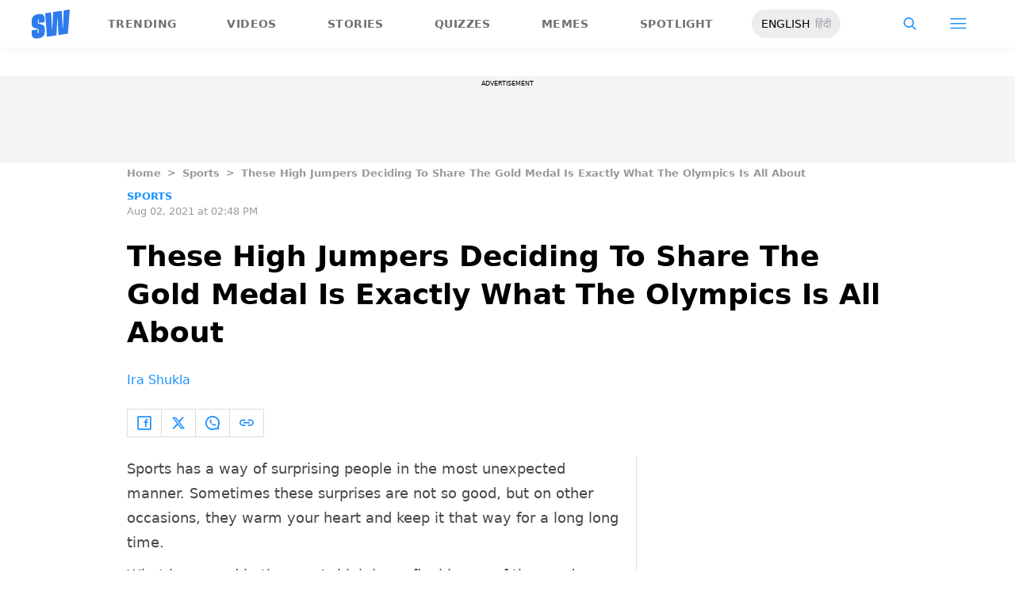

--- FILE ---
content_type: text/html; charset=utf-8
request_url: https://www.scoopwhoop.com/sports/high-jumpers-share-gold-medal-olympics-2020/
body_size: 48587
content:
<!DOCTYPE html><html lang="en" translate="no"><head><meta charSet="utf-8"/><meta name="viewport" content="width=device-width"/><link rel="icon" type="image/png" sizes="32x32" href="https://www.scoopwhoop.com/englishsw-icon.ico/"/><script type="application/ld+json">{"@context":"https://schema.org","@type":"BreadcrumbList","itemListElement":[{"@type":"ListItem","position":1,"name":"Home","item":"https://www.scoopwhoop.com"},{"@type":"ListItem","position":2,"name":"Sports","item":"https://www.scoopwhoop.com/category/sports/"},{"@type":"ListItem","position":3,"name":"These High Jumpers Deciding To Share The Gold Medal Is Exactly What The Olympics Is All About","item":""}]}</script><script type="application/ld+json">{"@context":"http://schema.org","@type":"NewsArticle","mainEntityofPage":{"@type":"WebPage","@id":"https://www.scoopwhoop.com/sports/high-jumpers-share-gold-medal-olympics-2020/"},"headline":"These High Jumpers Deciding To Share The Gold Medal Is Exactly What The Olympics Is All About","datePublished":"2021-08-02T14:48:06","dateModified":"2021-08-02T14:48:06","description":"Sports has a way of surprising people in the most unexpected manner. Sometimes these surprises are not so good, but on other occasions, they warm your heart and keep it that way for a long [...]\n","image":{"@type":"ImageObject","url":"https://wp.scoopwhoop.com/wp-content/uploads/2021/08/e0e3f177-31ae-4be6-8b27-eb8ca5606e31.jpg","width":1200,"height":667},"author":{"@type":"Person","name":"Ira Shukla","url":"https://www.scoopwhoop.com/author/ira-shukla"}}</script><link rel="amphtml" href="https://www.scoopwhoop.com/amp/sports/high-jumpers-share-gold-medal-olympics-2020/"/><title>Olympics 2020: High Jumpers Shared The Gold Medal</title><meta name="description" content="These High Jumpers Deciding To Share The Gold Medal Is Exactly What The Olympics Is All About"/><meta property="article:published_time" content="2021-08-02T14:48:06"/><meta property="article:modified_time" content="2021-08-02T14:48:06"/><meta property="og:site_name" content="ScoopWhoop"/><meta property="og:title" content="These High Jumpers Deciding To Share The Gold Medal Is Exactly What The Olympics Is All About - ScoopWhoop"/><meta property="og:url" content="https://www.scoopwhoop.com/sports/high-jumpers-share-gold-medal-olympics-2020/"/><meta property="og:description" content="&quot;More than just a sport.&quot;"/><meta property="og:image" content="https://wp.scoopwhoop.com/wp-content/uploads/2021/08/e0e3f177-31ae-4be6-8b27-eb8ca5606e31.jpg"/><meta property="twitter:title" content="These High Jumpers Deciding To Share The Gold Medal Is Exactly What The Olympics Is All About - ScoopWhoop"/><meta property="twitter:description" content="Sports has a way of surprising people in the most unexpected manner. Sometimes these surprises are not so good, but on other occasions, they warm your heart and keep it that way for a long [...]"/><meta property="twitter:card" content="Summary"/><meta property="twitter:image" content="https://wp.scoopwhoop.com/wp-content/uploads/2021/08/e0e3f177-31ae-4be6-8b27-eb8ca5606e31.jpg"/><meta property="twitter:url" content="https://www.scoopwhoop.com/sports/high-jumpers-share-gold-medal-olympics-2020/"/><link rel="canonical" href="https://www.scoopwhoop.com/sports/high-jumpers-share-gold-medal-olympics-2020/"/><meta name="robots" content=""/><meta property="og:image:url" content="https://wp.scoopwhoop.com/wp-content/uploads/2021/08/e0e3f177-31ae-4be6-8b27-eb8ca5606e31.jpg"/><meta property="og:image:secure_url" content="https://wp.scoopwhoop.com/wp-content/uploads/2021/08/e0e3f177-31ae-4be6-8b27-eb8ca5606e31.jpg"/><meta property="og:image:type" content="image/jpeg"/><meta name="twitter:site" content="@ScoopWhoop"/><meta name="twitter:creator" content="@ScoopWhoop"/><meta name="twitter:domain" content="https://www.scoopwhoop.com"/><meta name="next-head-count" content="28"/><script src="https://jsc.mgid.com/site/1055324.js" async="" type="3cd8ea5841234911498ce72f-text/javascript"></script><script async="" src="https://pagead2.googlesyndication.com/pagead/js/adsbygoogle.js?client=ca-pub-4341777985440300" crossorigin="anonymous" type="3cd8ea5841234911498ce72f-text/javascript"></script><meta name="google-signin-client_id" content="286947471023-1gd3gh9mob8tslujirk4cbvgmg2eppr5.apps.googleusercontent.com"/><meta name="google-adsense-account" content="ca-pub-4341777985440300"/><meta name="sso_image" content="https://www.scoopwhoop.com/images/logo_bg.png"/><script async="" src="https://securepubads.g.doubleclick.net/tag/js/gpt.js" crossorigin="anonymous" type="3cd8ea5841234911498ce72f-text/javascript"></script><script type="3cd8ea5841234911498ce72f-text/javascript">
          window.googletag = window.googletag || {cmd: []};
          googletag.cmd.push(function() {
            googletag.pubads().enableSingleRequest();
            googletag.enableServices();
          });
        </script><meta property="fb:pages" content="110141895861579"/><meta name="google-site-verification" content="w-5K8RO4qUtBEZjM1qwB_3Waul01CrTH0UV_pZGN7mg"/><meta name="msvalidate.01" content="8677646C2CE716FE237A1E2DC9569AE8"/><meta name="theme-color" content="#ffec41"/><meta property="article:publisher" content="https://www.facebook.com/Scoopwhoop"/><script type="3cd8ea5841234911498ce72f-text/javascript">
              var googletag = googletag || {};
              googletag.cmd = googletag.cmd || [];
              window.stpd = window.stpd || {que: []};
              window.dataLayer = window.dataLayer || [];
              window.ga = window.ga || function(){(ga.q=ga.q||[]).push(arguments)};ga.l=+new Date;
              function gtag(){dataLayer.push(arguments)};
              window._aaq = window._aaq || [];
              window.evars = {};
      
              (function() {
                if (typeof globalThis === 'object') return;
                Object.defineProperty(Object.prototype, '__magic__', {
                  get: function() {
                    return this;
                  },
                  configurable: true
                });
                __magic__.globalThis = __magic__; // lolwat
                delete Object.prototype.__magic__;
              }());
              window.requestIdleCallback = window.requestIdleCallback ||
                function (cb) {
                  return setTimeout(function () {
                    var start = Date.now();
                    cb({ 
                      didTimeout: false,
                      timeRemaining: function () {
                        return Math.max(0, 50 - (Date.now() - start));
                      }
                    });
                  }, 1);
                };
      
              window.cancelIdleCallback = window.cancelIdleCallback ||
                function (id) {
                  clearTimeout(id);
                };
              if (!Array.prototype["forEach"]) {
                Array.prototype.forEach = function (callback, thisArg) {
                  if (this == null) {
                    throw new TypeError("Array.prototype.forEach called on null or undefined");
                  }
                  var T, k;
                  var O = Object(this);
                  var len = O.length >>> 0;
                  if (typeof callback !== "function") {
                    throw new TypeError(callback + " is not a function");
                  }
                  if (arguments.length > 1) {
                    T = thisArg;
                  }
                  k = 0;
                  while (k < len) {
                    var kValue;
                    if (k in O) {
                      kValue = O[k];
                      callback.call(T, kValue, k, O);
                    }
                    k++;
                  }
                };
              }
              if(!NodeList.prototype.forEach) {
                NodeList.prototype.forEach = Array.prototype.forEach;
              }
      
      
              if (!Array.prototype.flat) {
                Object.defineProperty(Array.prototype, "flat", {
                  configurable: true,
                  value: function flat() {
                    var depth = isNaN(arguments[0]) ? 1 : Number(arguments[0]);
      
                    return depth
                      ? Array.prototype.reduce.call(
                          this,
                          function (acc, cur) {
                            if (Array.isArray(cur)) {
                              acc.push.apply(acc, flat.call(cur, depth - 1));
                            } else {
                              acc.push(cur);
                            }
      
                            return acc;
                          },
                          []
                        )
                      : Array.prototype.slice.call(this);
                  },
                  writable: true,
                });
              }
      
              if (!Array.prototype.flatMap) {
                Object.defineProperty(Array.prototype, "flatMap", {
                  configurable: true,
                  value: function flatMap() {
                    return Array.prototype.map.apply(this, arguments).flat();
                  },
                  writable: true,
                });
              }
      
              Promise.allSettled = function (promises) {
                return Promise.all(promises.map(function(p) {
                  return p.then(function(value){
                      return {
                        status: "fulfilled",
                        value,
                      };
                    }).catch(function(reason) {
                      return {
                        status: "rejected",
                        reason,
                      };
                    });
                }));
              };
        </script><script async="" src="https://pagead2.googlesyndication.com/pagead/js/adsbygoogle.js?client=ca-pub-4341777985440300" crossorigin="anonymous" type="3cd8ea5841234911498ce72f-text/javascript"></script><script type="3cd8ea5841234911498ce72f-text/javascript" defer="" src="https://sb.scorecardresearch.com/c2/31744522/cs.js"></script><script id="tag-manager-data-layer" type="3cd8ea5841234911498ce72f-text/javascript">window.dataLayer = window.dataLayer || [];</script><link data-next-font="" rel="preconnect" href="/" crossorigin="anonymous"/><link rel="preload" href="/_next/static/css/d6a1daaf0eccb130.css" as="style"/><link rel="stylesheet" href="/_next/static/css/d6a1daaf0eccb130.css" data-n-g=""/><link rel="preload" href="/_next/static/css/7dd6aef63389018e.css" as="style"/><link rel="stylesheet" href="/_next/static/css/7dd6aef63389018e.css"/><noscript data-n-css=""></noscript><script defer="" nomodule="" src="/_next/static/chunks/polyfills-c67a75d1b6f99dc8.js" type="3cd8ea5841234911498ce72f-text/javascript"></script><script defer="" src="/_next/static/chunks/199.a34f6a13e92e9ada.js" type="3cd8ea5841234911498ce72f-text/javascript"></script><script defer="" src="/_next/static/chunks/147.518f2e215b57b29e.js" type="3cd8ea5841234911498ce72f-text/javascript"></script><script defer="" src="/_next/static/chunks/26.90f1932ac1bb3e72.js" type="3cd8ea5841234911498ce72f-text/javascript"></script><script src="/_next/static/chunks/webpack-0014f9f382a4e4bc.js" defer="" type="3cd8ea5841234911498ce72f-text/javascript"></script><script src="/_next/static/chunks/framework-2c79e2a64abdb08b.js" defer="" type="3cd8ea5841234911498ce72f-text/javascript"></script><script src="/_next/static/chunks/main-791800348e7f30cb.js" defer="" type="3cd8ea5841234911498ce72f-text/javascript"></script><script src="/_next/static/chunks/pages/_app-0819daed81de5163.js" defer="" type="3cd8ea5841234911498ce72f-text/javascript"></script><script src="/_next/static/chunks/33-2d38155507b45964.js" defer="" type="3cd8ea5841234911498ce72f-text/javascript"></script><script src="/_next/static/chunks/483-bbbb2123da5bba10.js" defer="" type="3cd8ea5841234911498ce72f-text/javascript"></script><script src="/_next/static/chunks/646-2ff4d698cbb88b5e.js" defer="" type="3cd8ea5841234911498ce72f-text/javascript"></script><script src="/_next/static/chunks/pages/%5B...slug%5D-76003aebc102283a.js" defer="" type="3cd8ea5841234911498ce72f-text/javascript"></script><script src="/_next/static/MLUehIVN2oZyNTwmrlf6G/_buildManifest.js" defer="" type="3cd8ea5841234911498ce72f-text/javascript"></script><script src="/_next/static/MLUehIVN2oZyNTwmrlf6G/_ssgManifest.js" defer="" type="3cd8ea5841234911498ce72f-text/javascript"></script><style id="__jsx-7ec6fdf2d9272603">.modal-close-icon.jsx-7ec6fdf2d9272603{position:absolute;width:15px;height:15px;-webkit-border-radius:50%;-moz-border-radius:50%;border-radius:50%;top:-19px;right:0;background-color:#fff;cursor:pointer}</style></head><body class="font-sans"><div id="__next"><div class="removeTransitions articleContainer overflow-x-hidden"><div class="relative h-24"><div class="sticky top-[35px]"><div class="sticky-header"><div class="stickynav-container"><div class="stickynav_left"><a href="/?ref=sticky_nav"><svg width="48" height="37" xmlns="http://www.w3.org/2000/svg"><g fill="#2D7BEC" fill-rule="nonzero"><path d="M48 0v.422c-.017.068-.045.134-.05.202-.146 1.864-.29 3.728-.433 5.592a15709.4 15709.4 0 00-.576 7.547c-.214 2.766-.43 5.531-.65 8.297l-.604 7.786c-.046.595-.055.585-.668.678-3.266.495-6.531.992-9.796 1.492-.502.076-1.004.146-1.535.224l-1.051-21.604-.326.062-1.109 21.927-11.94 1.82-2.353-29.71 7.566-1.15.992 21.61c.234.035.338-.03.35-.264.077-1.496.166-2.991.25-4.487l.39-6.864.471-8.16c.043-.739.089-1.478.134-2.23l10.79-1.645 1.264 21.588.326-.046.992-21.936L48 0zM16.268 15.937l-7.476 1.14v-.328-3.68c0-.12.006-.243-.011-.361-.034-.238-.103-.475-.392-.506-.286-.03-.537.08-.647.354a1.638 1.638 0 00-.108.585c-.01 1.096.01 2.192-.01 3.288-.013.677.288 1.162.896 1.407.503.203 1.046.327 1.581.436 1.191.242 2.35.571 3.484 1.013 1.44.56 2.242 1.624 2.605 3.049.117.458.18.928.187 1.4.022 1.578.036 3.158 0 4.735-.037 1.733-.45 3.364-1.568 4.758-1.023 1.277-2.394 2.045-3.933 2.542-1.838.594-3.73.896-5.665.778a7.701 7.701 0 01-1.943-.37c-1.75-.583-2.649-1.9-2.98-3.625A11.22 11.22 0 01.1 30.667C.074 29.3.091 27.932.092 26.565c0-.08.007-.159.012-.26l7.453-1.136v3.966c0 .12 0 .241.006.362.013.248.089.458.369.523.265.06.583-.082.679-.344.07-.193.103-.41.105-.616.01-1.086-.003-2.172.007-3.258.007-.646-.265-1.138-.87-1.355-.706-.252-1.438-.44-2.17-.612-1.012-.239-2.007-.516-2.965-.93-1.485-.639-2.232-1.813-2.56-3.307a3.306 3.306 0 01-.09-.687c-.013-2.209-.211-4.426.135-6.622.42-2.671 1.999-4.482 4.511-5.493 2.214-.891 4.528-1.265 6.92-1.058 2.528.22 4.167 1.772 4.5 4.278.103.773.116 1.562.129 2.344.02 1.185.005 2.37.005 3.577z"></path> </g></svg></a><ul class="stickynav_list"><li class=""><a href="/?ref=sticky_nav">Trending</a></li><li class=""><a href="/watch/?ref=sticky_nav">Videos</a></li><li class=""><a href="/read/?ref=sticky_nav">Stories</a></li><li class=""><a href="/play/?ref=sticky_nav">Quizzes</a></li><li class=""><a href="/laugh/?ref=sticky_nav">Memes</a></li><li class=""><a href="/spotlight/?ref=sticky_nav">Spotlight</a></li></ul><div class="langToggleAmpBtn bg-[#EEECEC] w-28 rounded-full text-sm px-3 py-2 flex justify-between items-center"><a class="text-black" href="/">ENGLISH</a><a class="text-gray-400" href="/category/hindi/">हिंदी</a></div></div><div><ul class="sticky-nav-icons items-center inline-flex"><li class="px-[5px] stickyNavSearchIcon"><button type="button" class="p-4"><img alt="search-icon" loading="lazy" width="17" height="16" decoding="async" data-nimg="1" style="color:transparent" src="/_next/static/media/searchIcon.6d872b76.svg"/></button><div class="fixed w-full h-full lg:w-screen lg:h-screen top-0 left-0 overflow-x-hidden bg-white transition-transform duration-300 ease-out z-[200]" style="transform:translateY(-100%);background:rgba(0, 0, 0, 0.6)"><div><div class="overlay_logo search_dropdown"><div class="flex justify-between max-w-[1100px] mx-auto"><div><svg width="70" height="52" fill="none"><path d="M70 0v.6c-.025.096-.065.191-.073.288-.213 2.65-.423 5.3-.632 7.95l-.84 10.73c-.312 3.934-.627 7.866-.947 11.798-.294 3.69-.588 7.38-.88 11.071-.069.846-.082.833-.975.964-4.763.704-9.525 1.41-14.287 2.121-.73.108-1.463.209-2.238.32l-1.533-30.719-.475.088-1.617 31.177-17.414 2.588-3.43-42.242 11.034-1.638 1.446 30.73c.342.048.493-.045.511-.378.112-2.126.242-4.253.365-6.379l.568-9.76c.228-3.868.457-7.735.687-11.602.063-1.05.13-2.101.195-3.173L55.2 2.197l1.844 30.695.476-.065 1.446-31.19L70 0z" fill="url(#smnav_linear)"></path><path d="M23.725 22.66l-10.903 1.62v-.465-5.232c0-.172.008-.345-.017-.514-.05-.339-.15-.675-.571-.72-.418-.043-.784.114-.944.503a2.28 2.28 0 0 0-.157.833c-.015 1.558.013 3.117-.015 4.674-.018.963.42 1.653 1.307 2.002.734.289 1.525.464 2.306.619 1.737.344 3.427.813 5.08 1.44 2.101.798 3.27 2.31 3.8 4.336.17.651.261 1.32.272 1.991.033 2.244.052 4.49.001 6.733-.056 2.463-.658 4.782-2.287 6.765-1.492 1.816-3.492 2.908-5.736 3.615-2.68.843-5.438 1.273-8.261 1.105a11.483 11.483 0 0 1-2.833-.526c-2.553-.83-3.864-2.702-4.348-5.154a15.573 15.573 0 0 1-.271-2.68c-.04-1.944-.014-3.89-.014-5.833 0-.113.01-.226.018-.37l10.869-1.616V41.426c0 .172 0 .343.009.515.019.353.129.651.537.743.386.087.85-.115.99-.488.103-.275.15-.583.153-.877.015-1.544-.004-3.088.011-4.632.01-.918-.386-1.618-1.27-1.926-1.028-.359-2.096-.627-3.162-.871-1.478-.34-2.928-.733-4.326-1.32C1.798 31.66.71 29.99.231 27.865c-.072-.32-.13-.65-.131-.976-.02-3.142-.308-6.294.196-9.417.613-3.798 2.915-6.373 6.58-7.81 3.228-1.267 6.602-1.799 10.09-1.504 3.687.312 6.078 2.519 6.563 6.082.15 1.1.168 2.22.188 3.333.03 1.685.008 3.37.008 5.086z" fill="url(#smnav1_linear)"></path><defs><linearGradient id="smnav_linear" x1="-6.087" y1="-13" x2="44.03" y2="51.538" gradientUnits="userSpaceOnUse"><stop stop-color="#FFEC41"></stop><stop offset="1" stop-color="#FFB341"></stop></linearGradient><linearGradient id="smnav1_linear" x1="-12.174" y1="6.5" x2="10.013" y2="52.931" gradientUnits="userSpaceOnUse"><stop stop-color="#FFEC41"></stop><stop offset="1" stop-color="#FFB341"></stop></linearGradient><linearGradient x1="-6.087" x2="45.71" y1="-13.352" y2="51.592" gradientUnits="userSpaceOnUse" id="profileDropdownGradient"><stop stop-color="#1B91FF"></stop><stop offset=".99" stop-color="#9F49E3"></stop></linearGradient></defs></svg></div><div class="flex-1 pl-[22px] pr-[100px]"><div class="flex"><form id="searchForm" method="GET" action="/" class="flex w-full items-center"><label for="search" class="flex-1"><input class="outline-0 bg-[#f8f7f7] border-[0.5px] border-solid border-[#e4e4e4] w-full rounded-[4px] p-[11px]" type="text" name="s" aria-label="search" id="searchInput"/></label><button type="submit" class="m1 cursor-pointer p-[10px]"><img alt="search-with-downarrow-icon" loading="lazy" width="36" height="41" decoding="async" data-nimg="1" style="color:transparent" src="/_next/static/media/searchWithDownArrow.03d1d626.svg"/></button></form></div></div><div class="menu_icon"><div class="m2"><button type="button"><img alt="close-icon" loading="lazy" width="17" height="16" decoding="async" data-nimg="1" style="color:transparent" src="/_next/static/media/closeIcon.dee50c4b.svg"/></button></div></div></div></div></div></div></li><li class="px-[5px] stickyNavHamIcon"><button type="button" class="p-4"><img alt="hamburger-icon" loading="lazy" width="21" height="14" decoding="async" data-nimg="1" style="color:transparent" src="/_next/static/media/hamburgerIcon.e3670b59.svg"/></button><div class="fixed w-full h-full lg:w-screen lg:h-screen top-0 left-0 overflow-x-hidden bg-white transition-transform duration-300 ease-out z-[200]" style="transform:translateY(-100%);background:linear-gradient(108.34deg,#ffb341 1.02%,#ff2272 99.43%)"><div class="overlay_logo "><div class="flex justify-between max-w-[1100px] mx-auto"><div><a class="cursor-pointer" href="/?ref=nav_top"><svg width="70" height="52" fill="none"><path d="M70 0v.6c-.025.096-.065.191-.073.288-.213 2.65-.423 5.3-.632 7.95l-.84 10.73c-.312 3.934-.627 7.866-.947 11.798-.294 3.69-.588 7.38-.88 11.071-.069.846-.082.833-.975.964-4.763.704-9.525 1.41-14.287 2.121-.73.108-1.463.209-2.238.32l-1.533-30.719-.475.088-1.617 31.177-17.414 2.588-3.43-42.242 11.034-1.638 1.446 30.73c.342.048.493-.045.511-.378.112-2.126.242-4.253.365-6.379l.568-9.76c.228-3.868.457-7.735.687-11.602.063-1.05.13-2.101.195-3.173L55.2 2.197l1.844 30.695.476-.065 1.446-31.19L70 0z" fill="url(#smnav_linear)"></path><path d="M23.725 22.66l-10.903 1.62v-.465-5.232c0-.172.008-.345-.017-.514-.05-.339-.15-.675-.571-.72-.418-.043-.784.114-.944.503a2.28 2.28 0 0 0-.157.833c-.015 1.558.013 3.117-.015 4.674-.018.963.42 1.653 1.307 2.002.734.289 1.525.464 2.306.619 1.737.344 3.427.813 5.08 1.44 2.101.798 3.27 2.31 3.8 4.336.17.651.261 1.32.272 1.991.033 2.244.052 4.49.001 6.733-.056 2.463-.658 4.782-2.287 6.765-1.492 1.816-3.492 2.908-5.736 3.615-2.68.843-5.438 1.273-8.261 1.105a11.483 11.483 0 0 1-2.833-.526c-2.553-.83-3.864-2.702-4.348-5.154a15.573 15.573 0 0 1-.271-2.68c-.04-1.944-.014-3.89-.014-5.833 0-.113.01-.226.018-.37l10.869-1.616V41.426c0 .172 0 .343.009.515.019.353.129.651.537.743.386.087.85-.115.99-.488.103-.275.15-.583.153-.877.015-1.544-.004-3.088.011-4.632.01-.918-.386-1.618-1.27-1.926-1.028-.359-2.096-.627-3.162-.871-1.478-.34-2.928-.733-4.326-1.32C1.798 31.66.71 29.99.231 27.865c-.072-.32-.13-.65-.131-.976-.02-3.142-.308-6.294.196-9.417.613-3.798 2.915-6.373 6.58-7.81 3.228-1.267 6.602-1.799 10.09-1.504 3.687.312 6.078 2.519 6.563 6.082.15 1.1.168 2.22.188 3.333.03 1.685.008 3.37.008 5.086z" fill="url(#smnav1_linear)"></path><defs><linearGradient id="smnav_linear" x1="-6.087" y1="-13" x2="44.03" y2="51.538" gradientUnits="userSpaceOnUse"><stop stop-color="#FFEC41"></stop><stop offset="1" stop-color="#FFB341"></stop></linearGradient><linearGradient id="smnav1_linear" x1="-12.174" y1="6.5" x2="10.013" y2="52.931" gradientUnits="userSpaceOnUse"><stop stop-color="#FFEC41"></stop><stop offset="1" stop-color="#FFB341"></stop></linearGradient><linearGradient x1="-6.087" x2="45.71" y1="-13.352" y2="51.592" gradientUnits="userSpaceOnUse" id="profileDropdownGradient"><stop stop-color="#1B91FF"></stop><stop offset=".99" stop-color="#9F49E3"></stop></linearGradient></defs></svg></a></div><div class="menu_icon"><div class="m1"><img alt="hamburger" loading="lazy" width="20" height="31" decoding="async" data-nimg="1" style="color:transparent" src="/_next/static/media/hamburgerWithDownArrow.42776837.svg"/></div><div class="m2"><button type="button"><img alt="close-icon" loading="lazy" width="17" height="16" decoding="async" data-nimg="1" style="color:transparent" src="/_next/static/media/closeIcon.dee50c4b.svg"/></button></div></div></div></div><div class="container"><div class="mb-8"><div class="pt-[30px]"><div class=" leading-tight  flex items-center  mb-[30px]"><span><img alt="userIcon" loading="lazy" width="18" height="16" decoding="async" data-nimg="1" style="color:transparent" src="/_next/static/media/userIcon.7e4a77f4.svg"/></span><button type="button" class="pl-3 text-white">Sign In</button></div><div class="flex "><div class="relative flex-1 w-1/2 pr-[34px]  after:w-[1px] after:h-[70%] after:top-[40px] after:absolute after:bg-white after:bottom-0 after:opacity-[0.5] after:right-0"><div class="flex items-center  mb-[14px]"><h2 class="tracking-[.41em] text-[13px] font-bold text-white mr-2">CATEGORIES</h2><span class="h-[1px] bg-white flex-1"></span></div><div class=" flex flex-wrap justify-between category_items"><div class="w-1/3"><a class="hover:scale-[1.05] transition-transform" role="presentation" href="/category/news/?ref=nav_links">Viral</a></div><div class="w-1/3"><a class="hover:scale-[1.05] transition-transform" role="presentation" href="/category/entertainment/?ref=nav_links">Entertainment</a></div><div class="w-1/3"><a class="hover:scale-[1.05] transition-transform" role="presentation" href="/category/humor/?ref=nav_links">Humor</a></div><div class="w-1/3"><a class="hover:scale-[1.05] transition-transform" role="presentation" href="/category/opinion/?ref=nav_links">Opinion</a></div><div class="w-1/3"><a class="hover:scale-[1.05] transition-transform" role="presentation" href="/category/food/?ref=nav_links">Food</a></div><div class="w-1/3"><a class="hover:scale-[1.05] transition-transform" role="presentation" href="/category/travel/?ref=nav_links">Travel</a></div><div class="w-1/3"><a class="hover:scale-[1.05] transition-transform" role="presentation" href="/category/women/?ref=nav_links">Women</a></div><div class="w-1/3"><a class="hover:scale-[1.05] transition-transform" role="presentation" href="/category/lgbt/?ref=nav_links">LGBTQIA</a></div><div class="w-1/3"><a class="hover:scale-[1.05] transition-transform" role="presentation" href="/category/animals/?ref=nav_links">Animals</a></div><div class="w-1/3"><a class="hover:scale-[1.05] transition-transform" role="presentation" href="/category/relationships/?ref=nav_links">Sex &amp; Relationships</a></div><div class="w-1/3"><a class="hover:scale-[1.05] transition-transform" role="presentation" href="/category/culture/?ref=nav_links">Culture</a></div><div class="w-1/3"><a class="hover:scale-[1.05] transition-transform" role="presentation" href="/category/sports/?ref=nav_links">Sports</a></div><div class="w-1/3"><a class="hover:scale-[1.05] transition-transform" role="presentation" href="/category/tech/?ref=nav_links">Tech</a></div><div class="w-1/3"><a class="hover:scale-[1.05] transition-transform" role="presentation" href="/category/men/?ref=nav_links">Men</a></div><div class="w-1/3"><a class="hover:scale-[1.05] transition-transform" role="presentation" href="/category/health/?ref=nav_links">Health</a></div><div class="w-1/3"><a class="hover:scale-[1.05] transition-transform" role="presentation" href="/category/bigg-boss/?ref=nav_links">Bigg Boss</a></div></div></div><div class="flex-1 w-1/2 pl-[34px]"><div class="flex items-center   mb-[14px]"><h2 class="tracking-[.41em] text-[13px] pr-4 font-bold text-white">OUR CHANNELS</h2><span class="h-[1px] bg-white flex-1"></span></div><div class="flex justify-evenly items-center h-[90%]"><a target="_blank" href="https://hindi.scoopwhoop.com/?ref=scoopwhoop&amp;utm_source=scoopwhoop&amp;utm_medium=desktop" rel="noreferrer"><div class="w-20 h-20 relative"><img alt="SW Hindi" loading="lazy" decoding="async" data-nimg="fill" class="object-cover" style="position:absolute;height:100%;width:100%;left:0;top:0;right:0;bottom:0;color:transparent" src="/_next/static/media/sw_hindi.40fd7a47.svg"/></div></a><a target="_blank" href="https://www.youtube.com/channel/UC7lmZqhJeTzeQQkqNvfmjqw" rel="noreferrer"><div class="w-20 h-20 relative"><img alt="OK Tested" loading="lazy" decoding="async" data-nimg="fill" class="object-cover" style="position:absolute;height:100%;width:100%;left:0;top:0;right:0;bottom:0;color:transparent" src="/_next/static/media/ok_tested.58dc2292.svg"/></div></a><a target="_blank" href="https://www.youtube.com/user/scoopwhoopvideos" rel="noreferrer"><div class="w-20 h-20 relative"><img alt="SW Sketches" loading="lazy" decoding="async" data-nimg="fill" class="object-cover" style="position:absolute;height:100%;width:100%;left:0;top:0;right:0;bottom:0;color:transparent" src="/_next/static/media/sw_ske.102ee47c.svg"/></div></a><a target="_blank" href="https://www.vagabomb.com/?ref=scoopwhoop&amp;utm_source=scoopwhoop&amp;utm_medium=desktop" rel="noreferrer"><div class="w-20 h-20 relative"><img alt="Vagabomb" loading="lazy" decoding="async" data-nimg="fill" class="object-cover" style="position:absolute;height:100%;width:100%;left:0;top:0;right:0;bottom:0;color:transparent" src="/_next/static/media/vb.676f3863.svg"/></div></a></div></div></div></div></div></div><div class="container"><a class="flex mt-4 hover:scale-105 transition-transform float-right text-xl leading-4 pr-2" href="/all_shows/?ref=nav_show"><div class="pr-2 text-white">View All</div><img alt="arrow-icon" loading="lazy" width="17" height="13" decoding="async" data-nimg="1" style="color:transparent" src="/_next/static/media/arrowIcon.ed096e20.svg"/></a></div><div class="container"><div class="flex justify-between flex-wrap w-[70%] tracking-[.235em]"><a class="w-[33%] mb-[10px] hover:scale-[1.05] transition-transform text-sm text-white" href="/about/?ref=nav_links">ABOUT US</a><a class="w-[33%] mb-[10px] hover:scale-[1.05] transition-transform text-sm text-white" href="/contact/?ref=nav_links">CONTACT US</a><a class="w-[33%] mb-[10px] hover:scale-[1.05] transition-transform text-sm text-white" href="/advertise/?ref=nav_links">ADVERTISE WITH US</a><a target="_blank" class="w-[33%] mb-[10px] hover:scale-[1.05] transition-transform text-sm text-white" href="https://recruiterflow.com/scoopwhoop/jobs">CAREERS</a><a class="w-[33%] mb-[10px] hover:scale-[1.05] transition-transform text-sm text-white" href="/privacy-policy/?ref=nav_links">PRIVACY POLICY</a><a class="w-[33%] mb-[10px] hover:scale-[1.05] transition-transform text-sm text-white" href="/terms-and-conditions/?ref=nav_links">TERMS AND CONDITIONS</a></div></div></div></li></ul></div></div><span style="transform:translateX(-100%)" class="absolute bg-[#ffec41] h-[3px] w-full bottom-0 "></span></div></div></div><div class="desktopHeaderWrapper relative z-20"></div><div class="pb-20 lg:pb-0"><div class="container"></div><div style="display:contents" class="relative google-ads-outer"><div class="jsx-7ec6fdf2d9272603 min-h-[110px] min-w-full bg-zinc-100 pt-1"><div style="font-size:8px" class="jsx-7ec6fdf2d9272603 uppercase text-center m-0 left-0 right-0 pb-1 ">ADVERTISEMENT</div><div id="article-detail-desktop-atf" class="jsx-7ec6fdf2d9272603 gpt-ads w-full mx-auto  justify-center flex"></div></div></div><div class="relative fix-sticky-sides"><div class="container"><div class="lg:px-0"><div class="px-4 lg:px-0"><ul class="contents my-4"><li class="contents text-[13px] leading-5 font-bold text-[#9a9a9a] capitalize"><a href="/?ref=page_article">Home</a></li><li class="contents text-[13px] leading-5 font-bold text-[#9a9a9a] capitalize"><span class="mr-2 ml-2">&gt;</span><a href="/category/sports/?ref=page_article">Sports</a></li><li class="contents text-[13px] leading-5 font-bold text-[#9a9a9a] capitalize"><span class="mr-2 ml-2">&gt;</span><span>These High Jumpers Deciding To Share The Gold Medal Is Exactly What The Olympics Is All About</span></li></ul><div class=""><p class="article-tags"><a href="/category/sports/?ref=page_article">Sports</a></p><p class="article-published">Aug 02, 2021 at 02:48 PM</p></div><div class="article-title"><h1>These High Jumpers Deciding To Share The Gold Medal Is Exactly What The Olympics Is All About</h1></div><div class="article-author"><a href="/author/ira-shukla/?ref=page_article">Ira Shukla</a></div><div class="my-6 flex"><div class="articleSocialBtns border-[1px] border-[#e0dcdc] border-r-0"><button type="button" class="fb py-2 px-3 inline-flex items-center border-r-[1px] border-r-[#e0dcdc] socialIconArticle"><img alt="fb-icon" loading="lazy" width="18" height="18" decoding="async" data-nimg="1" style="color:transparent" src="/_next/static/media/facebookIcon.dfe990f6.svg"/></button><button type="button" class="twitter py-2 px-3 inline-flex items-center border-r-[1px] border-r-[#e0dcdc] socialIconArticle"><img alt="twitter-icon" loading="lazy" width="18" height="18" decoding="async" data-nimg="1" style="color:transparent" src="/_next/static/media/twitterIcon.9835f97e.svg"/></button><button type="button" class="whatsapp py-2 px-3 inline-flex items-center border-r-[1px] border-r-[#e0dcdc] socialIconArticle"><img alt="whatsapp-icon" loading="lazy" width="18" height="18" decoding="async" data-nimg="1" style="color:transparent" src="/_next/static/media/whatsappIcon.ab795d41.svg"/></button><button type="button" class="clipboard py-2 px-3 inline-flex items-center border-r-[1px] border-r-[#e0dcdc] socialIconArticle"><img alt="clipboard-icon" loading="lazy" width="18" height="18" decoding="async" data-nimg="1" style="color:transparent" src="/_next/static/media/clipboardIcon.55a48cbe.svg"/></button></div></div></div><div class="flex"><div class="article-content w-full lg:w-[67%]  md:pr-4 md:border-[#e1e1e1]  lg:pr-4 lg:border-[#e1e1e1] md:border-r lg:border-r"><div id="articleBody" class="px-4 lg:px-0 article-body break-words "><p>Sports has a way of surprising people in the most unexpected manner. Sometimes these surprises are not so good, but on other occasions, they warm your heart and keep it that way for a long long time.</p><div id="v-scoopwhoop"></div><div class="relative mb-36"><div id="prisim-ad"></div><p>What happened in the men’s high jump final is one of the good surprises. Great even, the most heartwarming.</p>

<figure class="wp-block-image size-large"><img loading="lazy" decoding="async" class="wp-image-506215" alt="" src="https://wp.scoopwhoop.com/wp-content/uploads/2021/08/61079f428a373a4c8e9155c2_fd652d65-faa8-47c9-ad76-fedecdb81ff3.jpg" height="675" width="1200"/><figcaption><a href="https://www.eurosport.com/athletics/tokyo-2020/2021/tokyo-2020-news-mutaz-barshim-and-gianmarco-tamberi-make-shock-decision-to-share-high-jump-gold_sto8464089/story.shtml" rel=" nofollow">Eurosport</a></figcaption></figure>

				<p>It all started when Qatar’s Mutaz Essa Barshim and Italy’s Gianmarco Tamberi could not clear the final height.</p><p>This meant that the final had ended in a tie, not a very usual occurrence in the sport. Anyway, the only solution was to have a “jump-off”. Like, the penalties in football.</p><div data-type="_mgwidget" data-widget-id="1865951"></div><script type="3cd8ea5841234911498ce72f-text/javascript">(function(w,q){w[q]=w[q]||[];w[q].push(["_mgc.load"])})(window,"_mgq");</script><p>But at that moment, the rule book was consulted to find out that there was an alternative. They could share the gold medal.</p><p>And it took exactly a second for the men to decide what their choice was going to be. </p><p>They were going to share the gold medal.</p><div><blockquote class="twitter-tweet"><p dir="ltr" lang="en">The moment when Gianmarco Tamberi and Muta Essa Barshim agreed to share the gold medal after tying in the men&#x2019;s high jump &#x2764;&#xfe0f; <a href="https://t.co/9BLJeo83I0">pic.twitter.com/9BLJeo83I0</a></p>&#x2014; ESPN (@espn) <a href="https://twitter.com/espn/status/1421843045063041031?ref_src=twsrc%5Etfw">August 1, 2021</a></blockquote></div> <p>This was followed by a very emotional celebration, a lot of crying, rolling on the track, and of course, hugs. </p><p>It was one of the nicest moments in the Olympics history and it showed in the way it was received.</p><div><blockquote class="twitter-tweet"><p dir="ltr" lang="en">Wow. What a moment of elation. Mutaz Barshim and Gianmarco Tamberi have agreed to share the gold medal in the high jump. <br><br>They did not have any misses through 2.37m. No jump-off. <a href="https://twitter.com/hashtag/TokyoOlympics?src=hash&amp;ref_src=twsrc%5Etfw">#TokyoOlympics</a> <a href="https://t.co/WuX3RD4r5d">pic.twitter.com/WuX3RD4r5d</a></p>&#x2014; Chris Chavez (@ChrisChavez) <a href="https://twitter.com/ChrisChavez/status/1421814044571410432?ref_src=twsrc%5Etfw">August 1, 2021</a></blockquote></div> <div><blockquote class="twitter-tweet"><p dir="ltr" lang="en">Wow&#x2026;! The extraordinary, emotional moment Qatar&#x2019;s Mutaz Essa Barshim and Italy&#x2019;s Gianmarco Tamberi agree to share the high jump gold medal <a href="https://twitter.com/hashtag/Tokyo2020?src=hash&amp;ref_src=twsrc%5Etfw">#Tokyo2020</a> <a href="https://twitter.com/hashtag/OlympicGames?src=hash&amp;ref_src=twsrc%5Etfw">#OlympicGames</a> <a href="https://t.co/8EsYRWxosf">pic.twitter.com/8EsYRWxosf</a></p>&#x2014; Shayne Currie (@ShayneCurrieNZH) <a href="https://twitter.com/ShayneCurrieNZH/status/1421815642643058688?ref_src=twsrc%5Etfw">August 1, 2021</a></blockquote></div> <div><blockquote class="twitter-tweet"><p dir="ltr" lang="en">The two top Olympic high jumpers forgo a jump-off to instead both share gold medals &#x1f3c5; <a href="https://t.co/IAbMz4UMb6">pic.twitter.com/IAbMz4UMb6</a></p>&#x2014; Sports Moments That Make You Smile (@wholesomesport) <a href="https://twitter.com/wholesomesport/status/1421879299662094341?ref_src=twsrc%5Etfw">August 1, 2021</a></blockquote></div> <div><blockquote class="twitter-tweet"><p dir="ltr" lang="en">WHAT A MOMENT &#x1f62d;<br><br>Emotions are running high as Mutaz Essa Barshim &#x1f1f6;&#x1f1e6; and Gianmarco Tamberi &#x1f1ee;&#x1f1f9; decide to share the Gold Medal in the men&#x2019;s high jump rather than competing in a jump off after both athletes cleared 2.37m &#x1f947;<a href="https://twitter.com/hashtag/Tokyo2020?src=hash&amp;ref_src=twsrc%5Etfw">#Tokyo2020</a> | <a href="https://twitter.com/hashtag/7Olympics?src=hash&amp;ref_src=twsrc%5Etfw">#7Olympics</a> <a href="https://t.co/Cv4jCAv1AH">pic.twitter.com/Cv4jCAv1AH</a></p>&#x2014; 7Olympics (@7olympics) <a href="https://twitter.com/7olympics/status/1421815310546526210?ref_src=twsrc%5Etfw">August 1, 2021</a></blockquote></div> <div><blockquote class="twitter-tweet"><p dir="ltr" lang="en">Historic image, this &#x2013; 2 athletes having just agreed to not have a jump off and share a gold medal &#x2764;&#xfe0f; <a href="https://t.co/HoGiR4r42z">pic.twitter.com/HoGiR4r42z</a></p>&#x2014; Aniket Mishra (@aniketmishra299) <a href="https://twitter.com/aniketmishra299/status/1421823418496741381?ref_src=twsrc%5Etfw">August 1, 2021</a></blockquote></div> <div><blockquote class="twitter-tweet"><p dir="ltr" lang="en">Then you refuse to share your gold medal next time you compete in the Olympics</p>&#x2014; Bruno. (@brarrudam) <a href="https://twitter.com/brarrudam/status/1421826440396410881?ref_src=twsrc%5Etfw">August 1, 2021</a></blockquote></div> <div><blockquote class="twitter-tweet"><p dir="ltr" lang="en">&#x201c;He&#x2019;s one of my best friends. We&#x2019;re always together.&#x201d;<br><br>In the men&#x2019;s high jump, Gianmarco Tamberi of Italy and <a href="https://twitter.com/mutazbarshim?ref_src=twsrc%5Etfw">@mutazbarshim</a> of Qatar were hopelessly locked in a tie for the gold. In a heartwarming act of sportsmanship, they decided to share it. <a href="https://twitter.com/hashtag/Tokyo2020?src=hash&amp;ref_src=twsrc%5Etfw">#Tokyo2020</a> <a href="https://t.co/PSzibbQe8M">https://t.co/PSzibbQe8M</a></p>&#x2014; The New York Times (@nytimes) <a href="https://twitter.com/nytimes/status/1421979069801979906?ref_src=twsrc%5Etfw">August 1, 2021</a></blockquote></div> <p><b>We won’t be able to get over this any time soon.</b></p></div></div><div class="px-4 lg:px-0"><a class="border-[#757575] border-solid border inline-block text-sm m-1 py-1 px-4 capitalize no-underline rounded-2xl text-[#484848] " href="/tag/tag-olympic-games-tokyo-2020/"><small>Olympic Games Tokyo 2020</small></a></div><div class="px-4 lg:px-0 my-6 flex"><div class="articleSocialBtns border-[1px] border-[#e0dcdc] border-r-0"><button type="button" class="fb py-2 px-3 inline-flex items-center border-r-[1px] border-r-[#e0dcdc] socialIconArticle"><img alt="fb-icon" loading="lazy" width="18" height="18" decoding="async" data-nimg="1" style="color:transparent" src="/_next/static/media/facebookIcon.dfe990f6.svg"/></button><button type="button" class="twitter py-2 px-3 inline-flex items-center border-r-[1px] border-r-[#e0dcdc] socialIconArticle"><img alt="twitter-icon" loading="lazy" width="18" height="18" decoding="async" data-nimg="1" style="color:transparent" src="/_next/static/media/twitterIcon.9835f97e.svg"/></button><button type="button" class="whatsapp py-2 px-3 inline-flex items-center border-r-[1px] border-r-[#e0dcdc] socialIconArticle"><img alt="whatsapp-icon" loading="lazy" width="18" height="18" decoding="async" data-nimg="1" style="color:transparent" src="/_next/static/media/whatsappIcon.ab795d41.svg"/></button><button type="button" class="clipboard py-2 px-3 inline-flex items-center border-r-[1px] border-r-[#e0dcdc] socialIconArticle"><img alt="clipboard-icon" loading="lazy" width="18" height="18" decoding="async" data-nimg="1" style="color:transparent" src="/_next/static/media/clipboardIcon.55a48cbe.svg"/></button></div></div><div style="display:contents" class="relative google-ads-outer"><div class="jsx-7ec6fdf2d9272603 min-h-[50px] py-4"><div id="article-detail-desktop-rhs-3" class="jsx-7ec6fdf2d9272603 gpt-ads w-full mx-auto   flex justify-center"></div></div></div><div class="px-4 lg:px-0"><div><div data-type="_mgwidget" data-widget-id="1647697"></div><div data-type="_mgwidget" data-widget-id="1865952"></div><script type="3cd8ea5841234911498ce72f-text/javascript">(function(w,q){w[q]=w[q]||[];w[q].push(["_mgc.load"])})(window,"_mgq");</script><div class="flex items-center pb-4"><div class="bg-[#ffec41] h-px lg:w-[60%] flex-1 lg:hidden"></div><div class="text-[#1b91ff] font-bold text-base"><div class="lg:ml-0 mx-2 my-6 lg:text-xs text-base  lg:tracking-[.31em] lg:uppercase uppercase">Top picks for you</div></div><div class="bg-[#ffec41] h-px lg:w-[60%] flex-1"></div></div><div class="topPicksForYou  mb-5 lg:shadow-none shadow-[0_0_7px_rgba(0,0,0,0.15)]"><div class="flex flex-row-reverse lg:flex-row"><div class="imageWrapper"><div class="relative w-32 h-full lg:w-96 lg:max-w-[340px] "><a href="/sports/10-moments-of-sportsmanship-that-lifted-our-spirits-in-2021/?ref=article_ymal"><img alt="10 Moments Of Sportsmanship That Lifted Our Spirits In 2021" loading="lazy" decoding="async" data-nimg="fill" class="object-cover" style="position:absolute;height:100%;width:100%;left:0;top:0;right:0;bottom:0;color:transparent" sizes="100vw" srcSet="/_next/image/?url=https%3A%2F%2Fwp.scoopwhoop.com%2Fwp-content%2Fuploads%2F2021%2F12%2F6e94b34a-c892-486a-9b3f-e8dc846ee186.jpg&amp;w=640&amp;q=75 640w, /_next/image/?url=https%3A%2F%2Fwp.scoopwhoop.com%2Fwp-content%2Fuploads%2F2021%2F12%2F6e94b34a-c892-486a-9b3f-e8dc846ee186.jpg&amp;w=750&amp;q=75 750w, /_next/image/?url=https%3A%2F%2Fwp.scoopwhoop.com%2Fwp-content%2Fuploads%2F2021%2F12%2F6e94b34a-c892-486a-9b3f-e8dc846ee186.jpg&amp;w=828&amp;q=75 828w, /_next/image/?url=https%3A%2F%2Fwp.scoopwhoop.com%2Fwp-content%2Fuploads%2F2021%2F12%2F6e94b34a-c892-486a-9b3f-e8dc846ee186.jpg&amp;w=1080&amp;q=75 1080w, /_next/image/?url=https%3A%2F%2Fwp.scoopwhoop.com%2Fwp-content%2Fuploads%2F2021%2F12%2F6e94b34a-c892-486a-9b3f-e8dc846ee186.jpg&amp;w=1200&amp;q=75 1200w, /_next/image/?url=https%3A%2F%2Fwp.scoopwhoop.com%2Fwp-content%2Fuploads%2F2021%2F12%2F6e94b34a-c892-486a-9b3f-e8dc846ee186.jpg&amp;w=1920&amp;q=75 1920w, /_next/image/?url=https%3A%2F%2Fwp.scoopwhoop.com%2Fwp-content%2Fuploads%2F2021%2F12%2F6e94b34a-c892-486a-9b3f-e8dc846ee186.jpg&amp;w=2048&amp;q=75 2048w, /_next/image/?url=https%3A%2F%2Fwp.scoopwhoop.com%2Fwp-content%2Fuploads%2F2021%2F12%2F6e94b34a-c892-486a-9b3f-e8dc846ee186.jpg&amp;w=3840&amp;q=75 3840w" src="/_next/image/?url=https%3A%2F%2Fwp.scoopwhoop.com%2Fwp-content%2Fuploads%2F2021%2F12%2F6e94b34a-c892-486a-9b3f-e8dc846ee186.jpg&amp;w=3840&amp;q=75"/></a></div></div><div class="p-4 lg:leading-6 leading-3"><a class="category lg:text-[13px] text-[11px] font-bold uppercase " href="/category/sports/?ref=article_ymal">Sports</a><div><a class="title  text-[#484848] text-base lg:font-bold font-medium m-0 leading-5" href="/sports/10-moments-of-sportsmanship-that-lifted-our-spirits-in-2021/?ref=article_ymal">10 Moments Of Sportsmanship That Lifted Our Spirits In 2021</a></div><a class="mt-2 block text-[#1b91ff] text-xs" href="/author/ira-shukla/?ref=article_ymal">Ira Shukla</a><span class="text-[#898989] text-[11px]">about 4 years ago<!-- --> | <!-- -->4 min read</span></div></div></div><div class="topPicksForYou  mb-5 lg:shadow-none shadow-[0_0_7px_rgba(0,0,0,0.15)]"><div class="flex flex-row-reverse lg:flex-row"><div class="imageWrapper"><div class="relative w-32 h-full lg:w-96 lg:max-w-[340px] "><a href="/news/top-google-searches-india-2021/?ref=article_ymal"><img alt="Neeraj Chopra To Vicky Kaushal – These Were The Top Google India Searches Of 2021" loading="lazy" decoding="async" data-nimg="fill" class="object-cover" style="position:absolute;height:100%;width:100%;left:0;top:0;right:0;bottom:0;color:transparent" sizes="100vw" srcSet="/_next/image/?url=https%3A%2F%2Fwp.scoopwhoop.com%2Fwp-content%2Fuploads%2F2021%2F12%2Fead45869-f450-4e17-8a0b-c6d751157909.jpg&amp;w=640&amp;q=75 640w, /_next/image/?url=https%3A%2F%2Fwp.scoopwhoop.com%2Fwp-content%2Fuploads%2F2021%2F12%2Fead45869-f450-4e17-8a0b-c6d751157909.jpg&amp;w=750&amp;q=75 750w, /_next/image/?url=https%3A%2F%2Fwp.scoopwhoop.com%2Fwp-content%2Fuploads%2F2021%2F12%2Fead45869-f450-4e17-8a0b-c6d751157909.jpg&amp;w=828&amp;q=75 828w, /_next/image/?url=https%3A%2F%2Fwp.scoopwhoop.com%2Fwp-content%2Fuploads%2F2021%2F12%2Fead45869-f450-4e17-8a0b-c6d751157909.jpg&amp;w=1080&amp;q=75 1080w, /_next/image/?url=https%3A%2F%2Fwp.scoopwhoop.com%2Fwp-content%2Fuploads%2F2021%2F12%2Fead45869-f450-4e17-8a0b-c6d751157909.jpg&amp;w=1200&amp;q=75 1200w, /_next/image/?url=https%3A%2F%2Fwp.scoopwhoop.com%2Fwp-content%2Fuploads%2F2021%2F12%2Fead45869-f450-4e17-8a0b-c6d751157909.jpg&amp;w=1920&amp;q=75 1920w, /_next/image/?url=https%3A%2F%2Fwp.scoopwhoop.com%2Fwp-content%2Fuploads%2F2021%2F12%2Fead45869-f450-4e17-8a0b-c6d751157909.jpg&amp;w=2048&amp;q=75 2048w, /_next/image/?url=https%3A%2F%2Fwp.scoopwhoop.com%2Fwp-content%2Fuploads%2F2021%2F12%2Fead45869-f450-4e17-8a0b-c6d751157909.jpg&amp;w=3840&amp;q=75 3840w" src="/_next/image/?url=https%3A%2F%2Fwp.scoopwhoop.com%2Fwp-content%2Fuploads%2F2021%2F12%2Fead45869-f450-4e17-8a0b-c6d751157909.jpg&amp;w=3840&amp;q=75"/></a></div></div><div class="p-4 lg:leading-6 leading-3"><a class="category lg:text-[13px] text-[11px] font-bold uppercase " href="/category/news/?ref=article_ymal">Viral</a><div><a class="title  text-[#484848] text-base lg:font-bold font-medium m-0 leading-5" href="/news/top-google-searches-india-2021/?ref=article_ymal">Neeraj Chopra To Vicky Kaushal – These Were The Top Google India Searches Of 2021</a></div><a class="mt-2 block text-[#1b91ff] text-xs" href="/author/anjali-awasthi/?ref=article_ymal">Anjali Awasthi</a><span class="text-[#898989] text-[11px]">about 4 years ago<!-- --> | <!-- -->3 min read</span></div></div></div><div class="topPicksForYou  mb-5 lg:shadow-none shadow-[0_0_7px_rgba(0,0,0,0.15)]"><div class="flex flex-row-reverse lg:flex-row"><div class="imageWrapper"><div class="relative w-32 h-full lg:w-96 lg:max-w-[340px] "><a href="/sports/neeraj-chopra-takes-parents-on-first-flight/?ref=article_ymal"><img alt="Neeraj Chopra Shares His Dream Come True Moment As He Takes His Parents On Their First Flight" loading="lazy" decoding="async" data-nimg="fill" class="object-cover" style="position:absolute;height:100%;width:100%;left:0;top:0;right:0;bottom:0;color:transparent" sizes="100vw" srcSet="/_next/image/?url=https%3A%2F%2Fwp.scoopwhoop.com%2Fwp-content%2Fuploads%2F2021%2F09%2F0efb1c3a-1916-4984-b2cb-a6179c83acc8.jpg&amp;w=640&amp;q=75 640w, /_next/image/?url=https%3A%2F%2Fwp.scoopwhoop.com%2Fwp-content%2Fuploads%2F2021%2F09%2F0efb1c3a-1916-4984-b2cb-a6179c83acc8.jpg&amp;w=750&amp;q=75 750w, /_next/image/?url=https%3A%2F%2Fwp.scoopwhoop.com%2Fwp-content%2Fuploads%2F2021%2F09%2F0efb1c3a-1916-4984-b2cb-a6179c83acc8.jpg&amp;w=828&amp;q=75 828w, /_next/image/?url=https%3A%2F%2Fwp.scoopwhoop.com%2Fwp-content%2Fuploads%2F2021%2F09%2F0efb1c3a-1916-4984-b2cb-a6179c83acc8.jpg&amp;w=1080&amp;q=75 1080w, /_next/image/?url=https%3A%2F%2Fwp.scoopwhoop.com%2Fwp-content%2Fuploads%2F2021%2F09%2F0efb1c3a-1916-4984-b2cb-a6179c83acc8.jpg&amp;w=1200&amp;q=75 1200w, /_next/image/?url=https%3A%2F%2Fwp.scoopwhoop.com%2Fwp-content%2Fuploads%2F2021%2F09%2F0efb1c3a-1916-4984-b2cb-a6179c83acc8.jpg&amp;w=1920&amp;q=75 1920w, /_next/image/?url=https%3A%2F%2Fwp.scoopwhoop.com%2Fwp-content%2Fuploads%2F2021%2F09%2F0efb1c3a-1916-4984-b2cb-a6179c83acc8.jpg&amp;w=2048&amp;q=75 2048w, /_next/image/?url=https%3A%2F%2Fwp.scoopwhoop.com%2Fwp-content%2Fuploads%2F2021%2F09%2F0efb1c3a-1916-4984-b2cb-a6179c83acc8.jpg&amp;w=3840&amp;q=75 3840w" src="/_next/image/?url=https%3A%2F%2Fwp.scoopwhoop.com%2Fwp-content%2Fuploads%2F2021%2F09%2F0efb1c3a-1916-4984-b2cb-a6179c83acc8.jpg&amp;w=3840&amp;q=75"/></a></div></div><div class="p-4 lg:leading-6 leading-3"><a class="category lg:text-[13px] text-[11px] font-bold uppercase " href="/category/sports/?ref=article_ymal">Sports</a><div><a class="title  text-[#484848] text-base lg:font-bold font-medium m-0 leading-5" href="/sports/neeraj-chopra-takes-parents-on-first-flight/?ref=article_ymal">Neeraj Chopra Shares His Dream Come True Moment As He Takes His Parents On Their First Flight</a></div><a class="mt-2 block text-[#1b91ff] text-xs" href="/author/meenu-katariya/?ref=article_ymal">Meenu Katariya</a><span class="text-[#898989] text-[11px]">over 4 years ago<!-- --> | <!-- -->2 min read</span></div></div></div><div class="topPicksForYou  mb-5 lg:shadow-none shadow-[0_0_7px_rgba(0,0,0,0.15)]"><div class="flex flex-row-reverse lg:flex-row"><div class="imageWrapper"><div class="relative w-32 h-full lg:w-96 lg:max-w-[340px] "><a href="/news/polish-olympian-maria-andrejczyk-decides-to-auction-her-medal-to-save-a-toddler-s-life/?ref=article_ymal"><img alt="This Polish Olympian Just Auctioned Her Silver Medal To Raise Funds To Save A Toddler’s Life" loading="lazy" decoding="async" data-nimg="fill" class="object-cover" style="position:absolute;height:100%;width:100%;left:0;top:0;right:0;bottom:0;color:transparent" sizes="100vw" srcSet="/_next/image/?url=https%3A%2F%2Fwp.scoopwhoop.com%2Fwp-content%2Fuploads%2F2021%2F08%2F75b70388-882e-47e3-a310-178f3ccfd422.jpg&amp;w=640&amp;q=75 640w, /_next/image/?url=https%3A%2F%2Fwp.scoopwhoop.com%2Fwp-content%2Fuploads%2F2021%2F08%2F75b70388-882e-47e3-a310-178f3ccfd422.jpg&amp;w=750&amp;q=75 750w, /_next/image/?url=https%3A%2F%2Fwp.scoopwhoop.com%2Fwp-content%2Fuploads%2F2021%2F08%2F75b70388-882e-47e3-a310-178f3ccfd422.jpg&amp;w=828&amp;q=75 828w, /_next/image/?url=https%3A%2F%2Fwp.scoopwhoop.com%2Fwp-content%2Fuploads%2F2021%2F08%2F75b70388-882e-47e3-a310-178f3ccfd422.jpg&amp;w=1080&amp;q=75 1080w, /_next/image/?url=https%3A%2F%2Fwp.scoopwhoop.com%2Fwp-content%2Fuploads%2F2021%2F08%2F75b70388-882e-47e3-a310-178f3ccfd422.jpg&amp;w=1200&amp;q=75 1200w, /_next/image/?url=https%3A%2F%2Fwp.scoopwhoop.com%2Fwp-content%2Fuploads%2F2021%2F08%2F75b70388-882e-47e3-a310-178f3ccfd422.jpg&amp;w=1920&amp;q=75 1920w, /_next/image/?url=https%3A%2F%2Fwp.scoopwhoop.com%2Fwp-content%2Fuploads%2F2021%2F08%2F75b70388-882e-47e3-a310-178f3ccfd422.jpg&amp;w=2048&amp;q=75 2048w, /_next/image/?url=https%3A%2F%2Fwp.scoopwhoop.com%2Fwp-content%2Fuploads%2F2021%2F08%2F75b70388-882e-47e3-a310-178f3ccfd422.jpg&amp;w=3840&amp;q=75 3840w" src="/_next/image/?url=https%3A%2F%2Fwp.scoopwhoop.com%2Fwp-content%2Fuploads%2F2021%2F08%2F75b70388-882e-47e3-a310-178f3ccfd422.jpg&amp;w=3840&amp;q=75"/></a></div></div><div class="p-4 lg:leading-6 leading-3"><a class="category lg:text-[13px] text-[11px] font-bold uppercase " href="/category/news/?ref=article_ymal">Viral</a><div><a class="title  text-[#484848] text-base lg:font-bold font-medium m-0 leading-5" href="/news/polish-olympian-maria-andrejczyk-decides-to-auction-her-medal-to-save-a-toddler-s-life/?ref=article_ymal">This Polish Olympian Just Auctioned Her Silver Medal To Raise Funds To Save A Toddler’s Life</a></div><a class="mt-2 block text-[#1b91ff] text-xs" href="/author/harshita-singh/?ref=article_ymal">Harshita Singh</a><span class="text-[#898989] text-[11px]">over 4 years ago<!-- --> | <!-- -->2 min read</span></div></div></div></div></div></div><div class="hidden lg:block lg:w-[33%]"><div class="md:pl-4 lg:pl-4 flex-1"><div style="display:contents" class="relative google-ads-outer"><div class="jsx-7ec6fdf2d9272603 min-h-[250px] py-4 "><div id="article-detail-desktop-rhs-2" class="jsx-7ec6fdf2d9272603 gpt-ads w-full mx-auto  flex justify-center"></div></div></div><div class="hidden md:block lg:block"><div class="flex items-center py-6"><p class="pr-3 text-[#1b91ff]  text-[13px] font-bold tracking-[.31em]">TRENDING</p><span class="footer-divider w-[60%]"></span></div><div class="text-center lg:text-left"></div></div><div class="followSW hidden md:block lg:block my-6"><div class="flex items-center"><p class="text-[#1b91ff] text-[13px] font-bold tracking-[.31em] uppercase">follow scoopwhoop</p><span class="h-px bg-[#ffec41] min-w-[40%]"></span></div><div class="mt-7"><ul class="w-full text-sm"><li class="pb-4 socialLink"><a class="flex items-center" target="_blank" href="https://www.facebook.com/Scoopwhoop/"><div class="iconText flex items-center justify-center text-center border-solid border-[1px] border-[#ffec41] w-6 h-6  rounded-full "><div class="icon transition-all duration-200 "><img alt="fb-icon" loading="lazy" width="11" height="11" decoding="async" data-nimg="1" style="color:transparent" src="/_next/static/media/facebookIcon.dfe990f6.svg"/></div></div><p class="w-52 text-left ml-2 py-2 text-[#1b91ff]  border-dashed border-b-[.5px] border-b-[#ccc] ">Facebook</p></a></li><li class="pb-4 socialLink"><a class="flex items-center" target="_blank" href="https://twitter.com/scoopwhoop"><div class="iconText flex items-center justify-center text-center border-solid border-[1px] border-[#ffec41] w-6 h-6  rounded-full "><div class="icon transition-all duration-200 "><img alt="fb-icon" loading="lazy" width="11" height="11" decoding="async" data-nimg="1" style="color:transparent" src="/_next/static/media/facebookIcon.dfe990f6.svg"/></div></div><p class="w-52 text-left ml-2 py-2 text-[#1b91ff]  border-dashed border-b-[.5px] border-b-[#ccc] ">Twitter</p></a></li><li class="pb-4 socialLink"><a class="flex items-center" target="_blank" href="https://www.youtube.com/user/scoopwhoopvideos"><div class="iconText flex items-center justify-center text-center border-solid border-[1px] border-[#ffec41] w-6 h-6  rounded-full "><div class="icon transition-all duration-200 "><img alt="fb-icon" loading="lazy" width="11" height="11" decoding="async" data-nimg="1" style="color:transparent" src="/_next/static/media/facebookIcon.dfe990f6.svg"/></div></div><p class="w-52 text-left ml-2 py-2 text-[#1b91ff]  border-dashed border-b-[.5px] border-b-[#ccc] ">Youtube</p></a></li></ul></div></div></div></div></div></div></div></div><div class="bg-black p-14 mb-15"><div class="container"><div class="freshHotTab"><div class="flex items-center  mb-9"><h1 class="text-[#1b91ff] text-[13px] font-bold tracking-[4px] mr-2 ">VIDEOS</h1><span class="footer-divider w-[60%]"></span></div><div class="mb-7"><div class="mb-2 lg:mb-[30px] lg:text-[22px] text-base  lg:text-[#e0dede] text-white font-bold "></div><div class="swiper"><div class="swiper-wrapper"><div class="swiper-slide"><div class="freshHotVideoSlide"><a class="lg:block hidden text-[#ffec41] text-[13px] font-bold tracking-[.41em] leading-5 mb-2 uppercase" href="/show/show_fashion/?ref=article_watch">Fashion</a><a class="videoLink relative mb-2 lg:mb-6 bg-[#f2efef] block  overflow-hidden lg:w-[384px] lg:h-[244px] w-[164px] h-24" href="/originals/models-vs-me-clothes-from-sarojini-nagar/?ref=article_watch"><img alt="Models Vs Me: Clothes From Sarojini Nagar" loading="lazy" decoding="async" data-nimg="fill" class="object-cover" style="position:absolute;height:100%;width:100%;left:0;top:0;right:0;bottom:0;color:transparent" src="https://wp.scoopwhoop.com/wp-content/uploads/2022/08/dbe17951-a7b0-4f96-a34e-13e4894ed8ee.jpg"/><div class="absolute m-auto lg:top-[40%] lg:left-[40%] top-[15%] left-[30%] lg:scale-[1] scale-[0.6]"><img alt="outline-play-icon" loading="lazy" width="70" height="70" decoding="async" data-nimg="1" style="color:transparent" src="/_next/static/media/outlinePlayIcon.17454b4c.svg"/></div></a><a class="text-white text-lg lg:text-[22px]" href="/originals/models-vs-me-clothes-from-sarojini-nagar/?ref=article_watch"><h4 class="font-normal title">Models Vs Me: Clothes From Sarojini Nagar</h4></a></div></div><div class="swiper-slide"><div class="freshHotVideoSlide"><a class="lg:block hidden text-[#ffec41] text-[13px] font-bold tracking-[.41em] leading-5 mb-2 uppercase" href="/show/broadies/?ref=article_watch">For The First Time</a><a class="videoLink relative mb-2 lg:mb-6 bg-[#f2efef] block  overflow-hidden lg:w-[384px] lg:h-[244px] w-[164px] h-24" href="/originals/women-guess-the-price-of-men-s-clothes/?ref=article_watch"><img alt="Women Guess The Price Of Men’s Clothes" loading="lazy" decoding="async" data-nimg="fill" class="object-cover" style="position:absolute;height:100%;width:100%;left:0;top:0;right:0;bottom:0;color:transparent" src="https://wp.scoopwhoop.com/wp-content/uploads/2022/08/63594460-8e52-4020-b539-1a755da5802d.jpg"/><div class="absolute m-auto lg:top-[40%] lg:left-[40%] top-[15%] left-[30%] lg:scale-[1] scale-[0.6]"><img alt="outline-play-icon" loading="lazy" width="70" height="70" decoding="async" data-nimg="1" style="color:transparent" src="/_next/static/media/outlinePlayIcon.17454b4c.svg"/></div></a><a class="text-white text-lg lg:text-[22px]" href="/originals/women-guess-the-price-of-men-s-clothes/?ref=article_watch"><h4 class="font-normal title">Women Guess The Price Of Men’s Clothes</h4></a></div></div><div class="swiper-slide"><div class="freshHotVideoSlide"><a class="lg:block hidden text-[#ffec41] text-[13px] font-bold tracking-[.41em] leading-5 mb-2 uppercase" href="/show/broadies/?ref=article_watch">For The First Time</a><a class="videoLink relative mb-2 lg:mb-6 bg-[#f2efef] block  overflow-hidden lg:w-[384px] lg:h-[244px] w-[164px] h-24" href="/originals/women-review-mens-intimate-products/?ref=article_watch"><img alt="Women Review Mens Intimate Products" loading="lazy" decoding="async" data-nimg="fill" class="object-cover" style="position:absolute;height:100%;width:100%;left:0;top:0;right:0;bottom:0;color:transparent" src="https://wp.scoopwhoop.com/wp-content/uploads/2022/08/cfcbb40d-d909-458a-ba6a-5a45351b568c.jpg"/><div class="absolute m-auto lg:top-[40%] lg:left-[40%] top-[15%] left-[30%] lg:scale-[1] scale-[0.6]"><img alt="outline-play-icon" loading="lazy" width="70" height="70" decoding="async" data-nimg="1" style="color:transparent" src="/_next/static/media/outlinePlayIcon.17454b4c.svg"/></div></a><a class="text-white text-lg lg:text-[22px]" href="/originals/women-review-mens-intimate-products/?ref=article_watch"><h4 class="font-normal title">Women Review Mens Intimate Products</h4></a></div></div><div class="swiper-slide"><div class="freshHotVideoSlide"><a class="lg:block hidden text-[#ffec41] text-[13px] font-bold tracking-[.41em] leading-5 mb-2 uppercase" href="/show/broadies/?ref=article_watch">For The First Time</a><a class="videoLink relative mb-2 lg:mb-6 bg-[#f2efef] block  overflow-hidden lg:w-[384px] lg:h-[244px] w-[164px] h-24" href="/originals/5000-at-amazon-vs-5000-at-flipkart/?ref=article_watch"><img alt="₹5000 At Amazon Vs ₹5000 At Flipkart" loading="lazy" decoding="async" data-nimg="fill" class="object-cover" style="position:absolute;height:100%;width:100%;left:0;top:0;right:0;bottom:0;color:transparent" src="https://wp.scoopwhoop.com/wp-content/uploads/2022/08/3b6141d1-29f9-429e-bde7-ddb958135f6d.jpg"/><div class="absolute m-auto lg:top-[40%] lg:left-[40%] top-[15%] left-[30%] lg:scale-[1] scale-[0.6]"><img alt="outline-play-icon" loading="lazy" width="70" height="70" decoding="async" data-nimg="1" style="color:transparent" src="/_next/static/media/outlinePlayIcon.17454b4c.svg"/></div></a><a class="text-white text-lg lg:text-[22px]" href="/originals/5000-at-amazon-vs-5000-at-flipkart/?ref=article_watch"><h4 class="font-normal title">₹5000 At Amazon Vs ₹5000 At Flipkart</h4></a></div></div><div class="swiper-slide"><div class="freshHotVideoSlide"><a class="lg:block hidden text-[#ffec41] text-[13px] font-bold tracking-[.41em] leading-5 mb-2 uppercase" href="/show/cook-off/?ref=article_watch">Cook-Off</a><a class="videoLink relative mb-2 lg:mb-6 bg-[#f2efef] block  overflow-hidden lg:w-[384px] lg:h-[244px] w-[164px] h-24" href="/originals/drunk-vs-sober-cook-off-chai-samosa/?ref=article_watch"><img alt="Drunk Vs Sober Cook Off: Chai &amp; Samosa" loading="lazy" decoding="async" data-nimg="fill" class="object-cover" style="position:absolute;height:100%;width:100%;left:0;top:0;right:0;bottom:0;color:transparent" src="https://wp.scoopwhoop.com/wp-content/uploads/2022/08/60b49e5e-541f-44c2-9a9a-76c53a180a21.jpg"/><div class="absolute m-auto lg:top-[40%] lg:left-[40%] top-[15%] left-[30%] lg:scale-[1] scale-[0.6]"><img alt="outline-play-icon" loading="lazy" width="70" height="70" decoding="async" data-nimg="1" style="color:transparent" src="/_next/static/media/outlinePlayIcon.17454b4c.svg"/></div></a><a class="text-white text-lg lg:text-[22px]" href="/originals/drunk-vs-sober-cook-off-chai-samosa/?ref=article_watch"><h4 class="font-normal title">Drunk Vs Sober Cook Off: Chai &amp; Samosa</h4></a></div></div><div class="swiper-slide"><div class="freshHotVideoSlide"><a class="lg:block hidden text-[#ffec41] text-[13px] font-bold tracking-[.41em] leading-5 mb-2 uppercase" href="/show/broadies/?ref=article_watch">For The First Time</a><a class="videoLink relative mb-2 lg:mb-6 bg-[#f2efef] block  overflow-hidden lg:w-[384px] lg:h-[244px] w-[164px] h-24" href="/originals/men-guess-the-price-of-women-s-dresses/?ref=article_watch"><img alt="Men Guess The Price Of Women’s Dresses" loading="lazy" decoding="async" data-nimg="fill" class="object-cover" style="position:absolute;height:100%;width:100%;left:0;top:0;right:0;bottom:0;color:transparent" src="https://wp.scoopwhoop.com/wp-content/uploads/2022/08/b14a7d0e-f47b-4b8f-96aa-9a83d596d7e5.jpg"/><div class="absolute m-auto lg:top-[40%] lg:left-[40%] top-[15%] left-[30%] lg:scale-[1] scale-[0.6]"><img alt="outline-play-icon" loading="lazy" width="70" height="70" decoding="async" data-nimg="1" style="color:transparent" src="/_next/static/media/outlinePlayIcon.17454b4c.svg"/></div></a><a class="text-white text-lg lg:text-[22px]" href="/originals/men-guess-the-price-of-women-s-dresses/?ref=article_watch"><h4 class="font-normal title">Men Guess The Price Of Women’s Dresses</h4></a></div></div><div class="swiper-slide"><div class="freshHotVideoSlide"><a class="lg:block hidden text-[#ffec41] text-[13px] font-bold tracking-[.41em] leading-5 mb-2 uppercase" href="/show/newchallenges/?ref=article_watch">Challenges</a><a class="videoLink relative mb-2 lg:mb-6 bg-[#f2efef] block  overflow-hidden lg:w-[384px] lg:h-[244px] w-[164px] h-24" href="/originals/adult-toy-or-innocent-item/?ref=article_watch"><img alt="Adult Toy Or Innocent Item?" loading="lazy" decoding="async" data-nimg="fill" class="object-cover" style="position:absolute;height:100%;width:100%;left:0;top:0;right:0;bottom:0;color:transparent" src="https://wp.scoopwhoop.com/wp-content/uploads/2022/08/9ee160fe-aaa3-4864-a478-c1a645c35ad9.jpg"/><div class="absolute m-auto lg:top-[40%] lg:left-[40%] top-[15%] left-[30%] lg:scale-[1] scale-[0.6]"><img alt="outline-play-icon" loading="lazy" width="70" height="70" decoding="async" data-nimg="1" style="color:transparent" src="/_next/static/media/outlinePlayIcon.17454b4c.svg"/></div></a><a class="text-white text-lg lg:text-[22px]" href="/originals/adult-toy-or-innocent-item/?ref=article_watch"><h4 class="font-normal title">Adult Toy Or Innocent Item?</h4></a></div></div><div class="swiper-slide"><div class="freshHotVideoSlide"><a class="lg:block hidden text-[#ffec41] text-[13px] font-bold tracking-[.41em] leading-5 mb-2 uppercase" href="/show/broadies/?ref=article_watch">For The First Time</a><a class="videoLink relative mb-2 lg:mb-6 bg-[#f2efef] block  overflow-hidden lg:w-[384px] lg:h-[244px] w-[164px] h-24" href="/originals/men-try-identifying-women-s-intimate-products-part-2/?ref=article_watch"><img alt="Men Try Identifying Women’s Intimate Products Part 2" loading="lazy" decoding="async" data-nimg="fill" class="object-cover" style="position:absolute;height:100%;width:100%;left:0;top:0;right:0;bottom:0;color:transparent" src="https://wp.scoopwhoop.com/wp-content/uploads/2022/08/b576d19c-c8b3-4926-a2dc-5ec404068a04.jpg"/><div class="absolute m-auto lg:top-[40%] lg:left-[40%] top-[15%] left-[30%] lg:scale-[1] scale-[0.6]"><img alt="outline-play-icon" loading="lazy" width="70" height="70" decoding="async" data-nimg="1" style="color:transparent" src="/_next/static/media/outlinePlayIcon.17454b4c.svg"/></div></a><a class="text-white text-lg lg:text-[22px]" href="/originals/men-try-identifying-women-s-intimate-products-part-2/?ref=article_watch"><h4 class="font-normal title">Men Try Identifying Women’s Intimate Products Part 2</h4></a></div></div><div class="swiper-slide"><div class="freshHotVideoSlide"><a class="lg:block hidden text-[#ffec41] text-[13px] font-bold tracking-[.41em] leading-5 mb-2 uppercase" href="/show/broadies/?ref=article_watch">For The First Time</a><a class="videoLink relative mb-2 lg:mb-6 bg-[#f2efef] block  overflow-hidden lg:w-[384px] lg:h-[244px] w-[164px] h-24" href="/originals/10-000-at-uniqlo-vs-10-000-at-marks-spencer/?ref=article_watch"><img alt="₹10,000 At Uniqlo VS ₹10,000 At Marks &amp; Spencer" loading="lazy" decoding="async" data-nimg="fill" class="object-cover" style="position:absolute;height:100%;width:100%;left:0;top:0;right:0;bottom:0;color:transparent" src="https://wp.scoopwhoop.com/wp-content/uploads/2022/08/438e9d0b-96b7-45f2-ac15-62330344fe1d.jpg"/><div class="absolute m-auto lg:top-[40%] lg:left-[40%] top-[15%] left-[30%] lg:scale-[1] scale-[0.6]"><img alt="outline-play-icon" loading="lazy" width="70" height="70" decoding="async" data-nimg="1" style="color:transparent" src="/_next/static/media/outlinePlayIcon.17454b4c.svg"/></div></a><a class="text-white text-lg lg:text-[22px]" href="/originals/10-000-at-uniqlo-vs-10-000-at-marks-spencer/?ref=article_watch"><h4 class="font-normal title">₹10,000 At Uniqlo VS ₹10,000 At Marks &amp; Spencer</h4></a></div></div><div class="swiper-slide"><div class="freshHotVideoSlide"><a class="lg:block hidden text-[#ffec41] text-[13px] font-bold tracking-[.41em] leading-5 mb-2 uppercase" href="/show/newchallenges/?ref=article_watch">Challenges</a><a class="videoLink relative mb-2 lg:mb-6 bg-[#f2efef] block  overflow-hidden lg:w-[384px] lg:h-[244px] w-[164px] h-24" href="/originals/can-we-cook-better-than-saransh-goila/?ref=article_watch"><img alt="Can We Cook Better Than Saransh Goila?" loading="lazy" decoding="async" data-nimg="fill" class="object-cover" style="position:absolute;height:100%;width:100%;left:0;top:0;right:0;bottom:0;color:transparent" src="https://wp.scoopwhoop.com/wp-content/uploads/2022/08/dbd091e7-0e9e-421a-9ae9-350b9fa12ed8.jpg"/><div class="absolute m-auto lg:top-[40%] lg:left-[40%] top-[15%] left-[30%] lg:scale-[1] scale-[0.6]"><img alt="outline-play-icon" loading="lazy" width="70" height="70" decoding="async" data-nimg="1" style="color:transparent" src="/_next/static/media/outlinePlayIcon.17454b4c.svg"/></div></a><a class="text-white text-lg lg:text-[22px]" href="/originals/can-we-cook-better-than-saransh-goila/?ref=article_watch"><h4 class="font-normal title">Can We Cook Better Than Saransh Goila?</h4></a></div></div></div><div class="swiper-button-prev"></div><div class="swiper-button-next"></div></div></div></div></div></div><div class="p-14 mb-15"><div class="container"><div class="freshHotTab"><div class="flex items-center  mb-9"><h1 class="text-[#1b91ff] font-bold tracking-[4px] text-[13px] mr-2 "><svg width="10" height="9" fill="none"><path fill="#1B91FF" fill-rule="evenodd" d="M5.5 8v-.535a3.5 3.5 0 0 0 2.39-1.491C9.249 5.787 10 4.61 10 3V1.5a1 1 0 0 0-1-1h-.634A1 1 0 0 0 7.5 0h-5a1 1 0 0 0-.866.5H1a1 1 0 0 0-1 1V3c0 1.611.752 2.787 2.11 2.974a3.5 3.5 0 0 0 2.39 1.49V8H4a1 1 0 0 0-1 1h4a1 1 0 0 0-1-1h-.5zM1 1.5h.5V4c0 .229.022.453.064.67C1.195 4.336 1 3.765 1 3V1.5zm7.5 0V4c0 .229-.022.453-.064.67C8.805 4.336 9 3.765 9 3V1.5h-.5zM2.5 4V1h5v3a2.5 2.5 0 0 1-5 0z" clip-rule="evenodd"></path></svg> <!-- -->QUIZZES</h1><span class="footer-divider w-[60%]"></span></div><div class="mb-7"><div class="mb-2 lg:mb-[30px] lg:text-[22px] text-base  lg:text-[#e0dede] text-white font-bold "></div><div class="swiper"><div class="swiper-wrapper"></div><div class="swiper-button-prev"></div><div class="swiper-button-next"></div></div></div></div></div></div></div><div id="fix-sticky" class="mx-auto w-full"><span></span></div><div class="w-full min-w-full footer-container  mx-auto relative  items-center "><div class="flex justify-center"><div class="footer-divider w-[40%] "></div></div><footer class="footer-container max-w-[1100px] mx-auto relative pt-[45px] pb-[28px] items-center grid grid-cols-4 gap-4 "><a class="footerLogo" href="/?ref=footer_logo"><div class="cursor-pointer footer-logo"><span class="flex justify-center mb-3"><svg width="61" height="46" fill="none" xmlns="http://www.w3.org/2000/svg"><path d="M1.395 46l-.407-5.385c-.143-1.855-.284-3.712-.425-5.57-.118-1.543-.233-3.087-.346-4.63L0 27.524v-.201l4.511-.72c.198 4.538.392 9.065.582 13.58.158.03.204-.036.212-.183.109-2.095.22-4.189.336-6.281.13-2.434.264-4.868.403-7.303a.398.398 0 0 1 .016-.063l6.446-1.031.755 13.556.194-.015c.194-4.598.388-9.184.593-13.788l4.525-.726c-.029.417-.056.819-.085 1.22-.093 1.247-.186 2.494-.277 3.74-.108 1.436-.214 2.872-.319 4.308l-.271 3.702a2528.23 2528.23 0 0 1-.315 4.253c-.042.572-.087 1.146-.12 1.718 0 .144-.056.19-.194.21-1.94.307-3.88.617-5.821.932l-1.164.18L9.38 31.05l-.194.02-.664 13.783-1.467.237-5.084.803c-.16.026-.32.066-.48.098l-.096.01zM61 29.242c-.049.402-.086.79-.148 1.178-.049.28-.114.556-.194.827-.308 1.076-1.084 1.634-2.057 1.973-.762.233-1.542.398-2.332.494l-.551.09v3.522l-4.657.745V19.168l1.219-.2c1.626-.262 3.254-.521 4.884-.78a5.94 5.94 0 0 1 2.134-.02c.295.048.571.177.801.373.23.197.405.453.507.743.196.552.313 1.13.347 1.716 0 .093.023.185.035.28.01 2.653.013 5.308.012 7.962zm-5.272.572c.118-.018.22-.028.322-.05a.429.429 0 0 0 .304-.16.458.458 0 0 0 .101-.337v-6.328-.2a.342.342 0 0 0-.108-.278.317.317 0 0 0-.28-.074c-.114 0-.227.034-.345.052l.006 7.375zM23.828 23.503V31.2l.656-.102v-7.7l4.647-.745V41.54l-4.641.742V35.14l-.654.102v7.149l-4.657.744V24.247l4.649-.744zM31.999 12.24V6.896c0-.652.106-1.3.314-1.915.388-1.12 1.164-1.858 2.164-2.378a8.58 8.58 0 0 1 2.91-.84 6.354 6.354 0 0 1 2.205.051c1.371.311 2.134 1.176 2.303 2.63.048.387.072.778.074 1.17v10.138a6.582 6.582 0 0 1-.332 2.196c-.412 1.174-1.242 1.934-2.311 2.426a8.418 8.418 0 0 1-4.595.747c-.813-.097-1.552-.388-2.072-1.104a3.599 3.599 0 0 1-.61-1.806c-.033-.332-.04-.667-.042-1.004v-4.983l-.008.016zm5.32-.845V6.382a1.788 1.788 0 0 0 0-.227c-.017-.148-.05-.293-.227-.323a.33.33 0 0 0-.24.048.35.35 0 0 0-.148.203 1.567 1.567 0 0 0-.044.401V16.52a1.454 1.454 0 0 0 0 .227c.02.148.052.293.235.315.08.012.16-.006.228-.05a.346.346 0 0 0 .142-.193c.033-.122.049-.247.047-.373.006-1.69.009-3.376.007-5.058v.008zM21.37 13.894V8.549a5.614 5.614 0 0 1 .418-2.177c.44-1.05 1.237-1.726 2.213-2.184a8.665 8.665 0 0 1 4.462-.792c.31.033.615.1.91.2 1.095.348 1.66 1.17 1.854 2.292.072.416.11.838.112 1.26.008 3.444.008 6.887 0 10.328.01.722-.1 1.44-.328 2.121-.374 1.084-1.12 1.806-2.088 2.328a8.399 8.399 0 0 1-3.032.873 6.29 6.29 0 0 1-2.15-.068c-1.359-.315-2.102-1.132-2.296-2.569a9.031 9.031 0 0 1-.078-1.168c-.01-1.7 0-3.4 0-5.097l.002-.002zm5.318-.821V8.056a1.82 1.82 0 0 0 0-.23c-.017-.148-.05-.29-.227-.32a.332.332 0 0 0-.241.049.353.353 0 0 0-.147.204 1.58 1.58 0 0 0-.043.401v10.035a1.788 1.788 0 0 0 0 .226c.022.149.056.291.237.311a.325.325 0 0 0 .24-.058.346.346 0 0 0 .134-.213c.033-.121.048-.247.045-.373.004-1.67.005-3.341.002-5.015zM40.428 30.284V25.17a6.499 6.499 0 0 1 .318-2.142c.388-1.122 1.164-1.86 2.16-2.382a8.524 8.524 0 0 1 2.91-.843 6.355 6.355 0 0 1 2.205.05c1.358.305 2.134 1.17 2.309 2.623.047.388.072.779.073 1.17v10.157c.015.747-.099 1.49-.335 2.196-.41 1.158-1.229 1.914-2.284 2.408a8.413 8.413 0 0 1-4.643.765c-.813-.099-1.553-.402-2.069-1.112a3.634 3.634 0 0 1-.6-1.764 9.995 9.995 0 0 1-.044-.966c-.003-1.681-.003-3.363 0-5.045zm4.657-.759v5.006a2.2 2.2 0 0 0 0 .226c.017.155.044.31.236.334a.33.33 0 0 0 .249-.058.352.352 0 0 0 .14-.22 1.62 1.62 0 0 0 .035-.375V24.43a1.75 1.75 0 0 0 0-.227c-.018-.148-.049-.293-.227-.323a.329.329 0 0 0-.241.046.349.349 0 0 0-.148.203c-.03.122-.045.247-.042.373 0 1.677.001 3.351.004 5.023h-.006zM29.8 31.98v-5.345a5.648 5.648 0 0 1 .418-2.177c.438-1.05 1.236-1.726 2.214-2.183a8.666 8.666 0 0 1 4.462-.803c.31.033.616.1.912.2 1.093.348 1.66 1.168 1.854 2.29.073.423.11.851.112 1.28.008 3.43.008 6.86 0 10.29.012.728-.099 1.452-.328 2.14-.374 1.085-1.12 1.816-2.086 2.33a8.4 8.4 0 0 1-3.033.872 6.292 6.292 0 0 1-2.15-.066c-1.358-.317-2.103-1.134-2.297-2.569a9.016 9.016 0 0 1-.08-1.168v-5.097l.002.006zm5.319-.841v-5.003a2.2 2.2 0 0 0 0-.227c-.02-.148-.05-.293-.227-.323a.33.33 0 0 0-.24.047.35.35 0 0 0-.148.202 1.58 1.58 0 0 0-.043.401v10.035a1.788 1.788 0 0 0 0 .226c.022.149.055.291.235.313a.328.328 0 0 0 .23-.049.348.348 0 0 0 .143-.191c.031-.122.046-.248.044-.374.004-1.688.006-3.374.006-5.057zM47.293 15.718v3.514l-4.657.745V1.084L44.314.81C45.793.574 47.27.335 48.748.104a5.98 5.98 0 0 1 2.113-.02c.304.05.588.184.823.388.235.205.412.472.51.772.192.534.301 1.095.324 1.664.031.568.04 1.136.041 1.704v6.067a9.23 9.23 0 0 1-.281 2.304c-.107.446-.316.86-.61 1.204a2.768 2.768 0 0 1-1.078.778 9.043 9.043 0 0 1-2.265.588l-1.032.165zm0-11.355v7.365c.105-.016.194-.026.297-.044a.435.435 0 0 0 .323-.16.467.467 0 0 0 .106-.356V4.937c0-.636-.086-.71-.69-.602a.21.21 0 0 0-.03.028h-.006zM.221 19.802l4.463-.714V21.786c0 .171.054.316.245.346a.355.355 0 0 0 .246-.052.376.376 0 0 0 .155-.205c.03-.11.046-.223.045-.337v-2.065a.84.84 0 0 0-.121-.518.794.794 0 0 0-.405-.331c-.416-.147-.84-.268-1.269-.363a10.316 10.316 0 0 1-1.791-.602C.899 17.257.456 16.515.26 15.576a2.3 2.3 0 0 1-.054-.432c0-1.387-.126-2.781.083-4.16C.545 9.288 1.506 8.15 3.025 7.52a8.608 8.608 0 0 1 4.09-.65C8.627 7 9.625 7.983 9.82 9.565c.053.502.08 1.006.078 1.511.012.727 0 1.453 0 2.208l-4.467.72V11.48a1.759 1.759 0 0 0 0-.227c-.02-.143-.06-.275-.221-.313a.354.354 0 0 0-.226.034.371.371 0 0 0-.162.166c-.046.123-.07.254-.07.386v2.047a.905.905 0 0 0 .13.553c.1.164.252.29.429.356.29.117.59.209.896.273a12.05 12.05 0 0 1 2.084.638c.862.353 1.341 1.023 1.553 1.918.07.302.106.61.11.92.014.965.02 1.932 0 2.9-.021 1.095-.262 2.127-.931 3.01a4.752 4.752 0 0 1-2.367 1.606 8.757 8.757 0 0 1-3.353.49 4.516 4.516 0 0 1-1.13-.214C1.087 25.67.528 24.833.324 23.72a7.368 7.368 0 0 1-.11-1.187c-.002-.899.007-1.802.007-2.731zM15.985 16.998l4.641-.744c0 .06.014.106.014.154v3.033a5.606 5.606 0 0 1-.448 2.245c-.454 1.032-1.254 1.692-2.218 2.16a8.62 8.62 0 0 1-2.93.769c-.647.079-1.301.055-1.94-.07-1.37-.29-2.158-1.143-2.362-2.58a6.963 6.963 0 0 1-.078-.98v-10.67c-.007-.753.135-1.5.418-2.195.442-1.058 1.243-1.736 2.229-2.194a8.665 8.665 0 0 1 4.444-.788c.31.032.615.1.911.2 1.093.348 1.66 1.168 1.855 2.29.07.392.106.788.111 1.186.016.98 0 1.959 0 2.938v.15l-4.647.74V9.775a1.723 1.723 0 0 0 0-.247c-.021-.137-.064-.265-.223-.283a.305.305 0 0 0-.216.032.322.322 0 0 0-.143.168 1.43 1.43 0 0 0-.076.424V19.97c-.001.094.005.189.018.283.02.132.075.246.22.264a.292.292 0 0 0 .199-.028.306.306 0 0 0 .137-.15c.053-.133.081-.276.082-.42v-2.69l.002-.232z" fill=""></path></svg></span><p class="text-xs text-center font-extrabold">ScoopWhoop Media Pvt. Ltd.</p></div></a><div><p class="text-center text-[14px] font-[700] mb-3 footer-follow-text">Follow Us</p><div class="flex justify-center items-center footerIcons"><a href="https://www.facebook.com/Scoopwhoop/" class="p-2 bg-[#f0f0f0] items-center flex hover:bg-[#3b5998] fbIcon"><img alt="fbfootericon" loading="lazy" width="18" height="18" decoding="async" data-nimg="1" style="color:transparent" src="/_next/static/media/facebookFooterIcon.433e4ffa.svg"/></a><a href="https://twitter.com/scoopwhoop" class="p-2 bg-[#f0f0f0] mx-2 items-center flex hover:bg-[#1da1f2] twiiterIcon"><img alt="twitterfooterIcon" loading="lazy" width="18" height="18" decoding="async" data-nimg="1" style="color:transparent" src="/_next/static/media/twitterFooterIcon.e8788e73.svg"/></a><a href="https://www.instagram.com/scoopwhoop/" class="p-2 bg-[#f0f0f0] items-center flex hover:bg-[#cd486b] instaIcon"><img alt="instaFooterIcon" loading="lazy" width="20" height="20" decoding="async" data-nimg="1" style="color:transparent" src="/_next/static/media/instaFooterIcon.11f83eb8.svg"/></a></div></div><div><ul class="text-center footer-text"><li><a class=" text-[14px] leading-[16px] text-center mb-[12px] font-[700] hover:text-[#3b5998] cursor-pointer" href="/about/?ref=footer_links">About Us</a></li><li><a class=" text-[14px] leading-[16px] text-center mb-[12px] font-[700] hover:text-[#3b5998] cursor-pointer" href="/contact/?ref=footer_links">Contact Us</a></li><li><a target="_blank" class=" text-[14px] leading-[16px] text-center mb-[12px] font-[700] hover:text-[#3b5998] cursor-pointer" href="https://recruiterflow.com/scoopwhoop/jobs">Careers</a></li></ul></div><div><ul class="text-center footer-text"><li><a class=" text-[14px] leading-[16px] text-center mb-[12px] font-[700] hover:text-[#3b5998] cursor-pointer" href="/advertise/?ref=footer_links">Advertise With Us</a></li><li><a class=" text-[14px] leading-[16px] text-center mb-[12px] font-[700] hover:text-[#3b5998] cursor-pointer" href="/privacy-policy/?ref=footer_links">Privacy Policy</a></li><li><a class=" text-[14px] leading-[16px] text-center mb-[12px] font-[700] hover:text-[#3b5998] cursor-pointer" href="/terms-and-conditions/?ref=footer_links">Terms And Conditions</a></li></ul></div></footer></div></div></div><script id="__NEXT_DATA__" type="application/json">{"props":{"pageProps":{"post":{"id":506216,"date":"2021-08-02T14:48:06","date_gmt":"2021-08-02T14:48:06","guid":{"rendered":"https://www.scoopwhoop.net/other-sports/high-jumpers-share-gold-medal-olympics-2020"},"modified":"2021-08-02T14:48:06","modified_gmt":"2021-08-02T14:48:06","slug":"high-jumpers-share-gold-medal-olympics-2020","status":"publish","type":"post","link":"https://www.scoopwhoop.com/sports/high-jumpers-share-gold-medal-olympics-2020/","title":{"rendered":"These High Jumpers Deciding To Share The Gold Medal Is Exactly What The Olympics Is All About"},"content":{"rendered":"\u003cp\u003eSports has a way of surprising people in the most unexpected manner. Sometimes these surprises are not so good, but on other occasions, they warm your heart and keep it that way for a long long time.\u003c/p\u003e\u003cp\u003eWhat happened in the men\u0026#8217;s high jump final is one of the good surprises. Great even, the most heartwarming.\u003c/p\u003e\n\n\u003cfigure class=\"wp-block-image size-large\"\u003e\u003cimg loading=\"lazy\" decoding=\"async\" width=\"1200\" height=\"675\" src=\"https://wp.scoopwhoop.com/wp-content/uploads/2021/08/61079f428a373a4c8e9155c2_fd652d65-faa8-47c9-ad76-fedecdb81ff3.jpg\" alt=\"\" class=\"wp-image-506215\"/\u003e\u003cfigcaption\u003e\u003ca href=\"https://www.eurosport.com/athletics/tokyo-2020/2021/tokyo-2020-news-mutaz-barshim-and-gianmarco-tamberi-make-shock-decision-to-share-high-jump-gold_sto8464089/story.shtml\"\u003eEurosport\u003c/a\u003e\u003c/figcaption\u003e\u003c/figure\u003e\n\n\t\t\t\t\u003cp\u003eIt all started when\u0026nbsp;Qatar\u0026#8217;s Mutaz Essa Barshim and Italy\u0026#8217;s Gianmarco Tamberi could not clear the final height.\u003c/p\u003e\u003cp\u003eThis meant that the final had ended in a tie, not a very usual occurrence in the sport. Anyway, the only solution was to have a \u0026#8220;jump-off\u0026#8221;. Like, the penalties in football.\u003c/p\u003e\u003cp\u003eBut at that moment, the rule book was consulted to find out that there was an alternative. They could share the gold medal.\u003c/p\u003e\u003cp\u003eAnd it took exactly a second for the men to decide what their choice was going to be.\u0026nbsp;\u003c/p\u003e\u003cp\u003eThey were going to share the gold medal.\u003c/p\u003e\u003cblockquote class=\"twitter-tweet\"\u003e\u003cp lang=\"en\" dir=\"ltr\"\u003eThe moment when Gianmarco Tamberi and Muta Essa Barshim agreed to share the gold medal after tying in the men\u0026#8217;s high jump ❤️ \u003ca href=\"https://t.co/9BLJeo83I0\"\u003epic.twitter.com/9BLJeo83I0\u003c/a\u003e\u003c/p\u003e— ESPN (@espn) \u003ca href=\"https://twitter.com/espn/status/1421843045063041031?ref_src=twsrc%5Etfw\"\u003eAugust 1, 2021\u003c/a\u003e\u003c/blockquote\u003e \u003cp\u003eThis was followed by a very emotional celebration, a lot of crying, rolling on the track, and of course, hugs.\u0026nbsp;\u003c/p\u003e\u003cp\u003eIt was one of the nicest moments in the Olympics history and it showed in the way it was received.\u003c/p\u003e\u003cblockquote class=\"twitter-tweet\"\u003e\u003cp lang=\"en\" dir=\"ltr\"\u003eWow. What a moment of elation. Mutaz Barshim and Gianmarco Tamberi have agreed to share the gold medal in the high jump. \u003cbr\u003e\u003cbr\u003eThey did not have any misses through 2.37m. No jump-off. \u003ca href=\"https://twitter.com/hashtag/TokyoOlympics?src=hash\u0026amp;ref_src=twsrc%5Etfw\"\u003e#TokyoOlympics\u003c/a\u003e \u003ca href=\"https://t.co/WuX3RD4r5d\"\u003epic.twitter.com/WuX3RD4r5d\u003c/a\u003e\u003c/p\u003e— Chris Chavez (@ChrisChavez) \u003ca href=\"https://twitter.com/ChrisChavez/status/1421814044571410432?ref_src=twsrc%5Etfw\"\u003eAugust 1, 2021\u003c/a\u003e\u003c/blockquote\u003e \u003cblockquote class=\"twitter-tweet\"\u003e\u003cp lang=\"en\" dir=\"ltr\"\u003eWow…! The extraordinary, emotional moment Qatar’s Mutaz Essa Barshim and Italy’s Gianmarco Tamberi agree to share the high jump gold medal \u003ca href=\"https://twitter.com/hashtag/Tokyo2020?src=hash\u0026amp;ref_src=twsrc%5Etfw\"\u003e#Tokyo2020\u003c/a\u003e \u003ca href=\"https://twitter.com/hashtag/OlympicGames?src=hash\u0026amp;ref_src=twsrc%5Etfw\"\u003e#OlympicGames\u003c/a\u003e \u003ca href=\"https://t.co/8EsYRWxosf\"\u003epic.twitter.com/8EsYRWxosf\u003c/a\u003e\u003c/p\u003e— Shayne Currie (@ShayneCurrieNZH) \u003ca href=\"https://twitter.com/ShayneCurrieNZH/status/1421815642643058688?ref_src=twsrc%5Etfw\"\u003eAugust 1, 2021\u003c/a\u003e\u003c/blockquote\u003e \u003cblockquote class=\"twitter-tweet\"\u003e\u003cp lang=\"en\" dir=\"ltr\"\u003eThe two top Olympic high jumpers forgo a jump-off to instead both share gold medals 🏅 \u003ca href=\"https://t.co/IAbMz4UMb6\"\u003epic.twitter.com/IAbMz4UMb6\u003c/a\u003e\u003c/p\u003e— Sports Moments That Make You Smile (@wholesomesport) \u003ca href=\"https://twitter.com/wholesomesport/status/1421879299662094341?ref_src=twsrc%5Etfw\"\u003eAugust 1, 2021\u003c/a\u003e\u003c/blockquote\u003e \u003cblockquote class=\"twitter-tweet\"\u003e\u003cp lang=\"en\" dir=\"ltr\"\u003eWHAT A MOMENT 😭\u003cbr\u003e\u003cbr\u003eEmotions are running high as Mutaz Essa Barshim 🇶🇦 and Gianmarco Tamberi 🇮🇹 decide to share the Gold Medal in the men\u0026#8217;s high jump rather than competing in a jump off after both athletes cleared 2.37m 🥇\u003ca href=\"https://twitter.com/hashtag/Tokyo2020?src=hash\u0026amp;ref_src=twsrc%5Etfw\"\u003e#Tokyo2020\u003c/a\u003e | \u003ca href=\"https://twitter.com/hashtag/7Olympics?src=hash\u0026amp;ref_src=twsrc%5Etfw\"\u003e#7Olympics\u003c/a\u003e \u003ca href=\"https://t.co/Cv4jCAv1AH\"\u003epic.twitter.com/Cv4jCAv1AH\u003c/a\u003e\u003c/p\u003e— 7Olympics (@7olympics) \u003ca href=\"https://twitter.com/7olympics/status/1421815310546526210?ref_src=twsrc%5Etfw\"\u003eAugust 1, 2021\u003c/a\u003e\u003c/blockquote\u003e \u003cblockquote class=\"twitter-tweet\"\u003e\u003cp lang=\"en\" dir=\"ltr\"\u003eHistoric image, this \u0026#8211; 2 athletes having just agreed to not have a jump off and share a gold medal ❤️ \u003ca href=\"https://t.co/HoGiR4r42z\"\u003epic.twitter.com/HoGiR4r42z\u003c/a\u003e\u003c/p\u003e— Aniket Mishra (@aniketmishra299) \u003ca href=\"https://twitter.com/aniketmishra299/status/1421823418496741381?ref_src=twsrc%5Etfw\"\u003eAugust 1, 2021\u003c/a\u003e\u003c/blockquote\u003e \u003cblockquote class=\"twitter-tweet\"\u003e\u003cp lang=\"en\" dir=\"ltr\"\u003eThen you refuse to share your gold medal next time you compete in the Olympics\u003c/p\u003e— Bruno. (@brarrudam) \u003ca href=\"https://twitter.com/brarrudam/status/1421826440396410881?ref_src=twsrc%5Etfw\"\u003eAugust 1, 2021\u003c/a\u003e\u003c/blockquote\u003e \u003cblockquote class=\"twitter-tweet\"\u003e\u003cp lang=\"en\" dir=\"ltr\"\u003e“He’s one of my best friends. We’re always together.”\u003cbr\u003e\u003cbr\u003eIn the men’s high jump, Gianmarco Tamberi of Italy and \u003ca href=\"https://twitter.com/mutazbarshim?ref_src=twsrc%5Etfw\"\u003e@mutazbarshim\u003c/a\u003e of Qatar were hopelessly locked in a tie for the gold. In a heartwarming act of sportsmanship, they decided to share it. \u003ca href=\"https://twitter.com/hashtag/Tokyo2020?src=hash\u0026amp;ref_src=twsrc%5Etfw\"\u003e#Tokyo2020\u003c/a\u003e \u003ca href=\"https://t.co/PSzibbQe8M\"\u003ehttps://t.co/PSzibbQe8M\u003c/a\u003e\u003c/p\u003e— The New York Times (@nytimes) \u003ca href=\"https://twitter.com/nytimes/status/1421979069801979906?ref_src=twsrc%5Etfw\"\u003eAugust 1, 2021\u003c/a\u003e\u003c/blockquote\u003e \u003cp\u003e\u003cb\u003eWe won\u0026#8217;t be able to get over this any time soon.\u003c/b\u003e\u003c/p\u003e","protected":false},"excerpt":{"rendered":"\u003cp\u003eSports has a way of surprising people in the most unexpected manner. Sometimes these surprises are not so good, but on other occasions, they warm your heart and keep it that way for a long [\u0026hellip;]\u003c/p\u003e\n","protected":false},"author":940,"featured_media":506217,"comment_status":"open","ping_status":"open","sticky":false,"template":"","format":"standard","meta":{"footnotes":""},"categories":[31,37],"tags":[2101],"_post-options":[],"sw_profile":[],"sw_team":[],"sw_event":[],"coauthors":[],"class_list":["post-506216","post","type-post","status-publish","format-standard","has-post-thumbnail","hentry","category-sports","category-other-sports","tag-tag-olympic-games-tokyo-2020"],"g3_extended_data":{"featured_media":{"thumbnail":["https://wp.scoopwhoop.com/wp-content/uploads/2021/08/e0e3f177-31ae-4be6-8b27-eb8ca5606e31.jpg"],"medium":["https://wp.scoopwhoop.com/wp-content/uploads/2021/08/e0e3f177-31ae-4be6-8b27-eb8ca5606e31.jpg"],"medium_large":["https://wp.scoopwhoop.com/wp-content/uploads/2021/08/e0e3f177-31ae-4be6-8b27-eb8ca5606e31.jpg"],"large":["https://wp.scoopwhoop.com/wp-content/uploads/2021/08/e0e3f177-31ae-4be6-8b27-eb8ca5606e31.jpg"],"full":["https://wp.scoopwhoop.com/wp-content/uploads/2021/08/e0e3f177-31ae-4be6-8b27-eb8ca5606e31.jpg"]},"terms":{"category":[{"name":"Sports","slug":"sports","link":"https://www.scoopwhoop.com/category/sports/"},{"name":"Other Sports","slug":"other-sports","link":"https://www.scoopwhoop.com/category/other-sports/"}],"post_tag":[{"name":"Olympic Games Tokyo 2020","slug":"tag-olympic-games-tokyo-2020","link":"https://www.scoopwhoop.com/tag/tag-olympic-games-tokyo-2020/"}]},"authors":[{"slug":"ira-shukla","name":"Ira Shukla"}],"liveblog":false,"primary_category":{"id":31,"name":"Sports","slug":"sports","link":"https://www.scoopwhoop.com/category/sports/"}},"popxo_vertical_featured_image":"","g3_square_featured_image":"","quiz_details":null,"response_end_time":null,"carousel":null,"duration":null,"disable_ads":false,"seo_data":[{"tag":"title","attributes":{"property":"","name":"","content":"Olympics 2020: High Jumpers Shared The Gold Medal"}},{"tag":"meta","attributes":{"property":"","name":"description","content":"These High Jumpers Deciding To Share The Gold Medal Is Exactly What The Olympics Is All About"}},{"tag":"meta","attributes":{"property":"article:published_time","name":"","content":"2021-08-02T14:48:06"}},{"tag":"meta","attributes":{"property":"article:modified_time","name":"","content":"2021-08-02T14:48:06"}},{"tag":"meta","attributes":{"property":"og:site_name","name":"","content":"ScoopWhoop"}},{"tag":"meta","attributes":{"property":"og:title","name":"","content":"These High Jumpers Deciding To Share The Gold Medal Is Exactly What The Olympics Is All About - ScoopWhoop"}},{"tag":"meta","attributes":{"property":"og:url","name":"","content":"https://www.scoopwhoop.com/sports/high-jumpers-share-gold-medal-olympics-2020/"}},{"tag":"meta","attributes":{"property":"og:description","name":"","content":"\"More than just a sport.\""}},{"tag":"meta","attributes":{"property":"og:image","name":"","content":"https://wp.scoopwhoop.com/wp-content/uploads/2021/08/e0e3f177-31ae-4be6-8b27-eb8ca5606e31.jpg"}},{"tag":"meta","attributes":{"property":"twitter:title","name":"","content":"These High Jumpers Deciding To Share The Gold Medal Is Exactly What The Olympics Is All About - ScoopWhoop"}},{"tag":"meta","attributes":{"property":"twitter:description","name":"","content":"Sports has a way of surprising people in the most unexpected manner. Sometimes these surprises are not so good, but on other occasions, they warm your heart and keep it that way for a long [\u0026hellip;]"}},{"tag":"meta","attributes":{"property":"twitter:card","name":"","content":"Summary"}},{"tag":"meta","attributes":{"property":"twitter:image","name":"","content":"https://wp.scoopwhoop.com/wp-content/uploads/2021/08/e0e3f177-31ae-4be6-8b27-eb8ca5606e31.jpg"}},{"tag":"meta","attributes":{"property":"twitter:url","name":"","content":"https://www.scoopwhoop.com/sports/high-jumpers-share-gold-medal-olympics-2020/"}},{"tag":"link","attributes":{"property":"","name":"","content":"","rel":"canonical","href":""}},{"tag":"meta","attributes":{"property":"","name":"robots","content":""}},{"tag":"meta","attributes":{"property":"og:image:url","content":"https://wp.scoopwhoop.com/wp-content/uploads/2021/08/e0e3f177-31ae-4be6-8b27-eb8ca5606e31.jpg"}},{"tag":"meta","attributes":{"property":"og:image:secure_url","content":"https://wp.scoopwhoop.com/wp-content/uploads/2021/08/e0e3f177-31ae-4be6-8b27-eb8ca5606e31.jpg"}},{"tag":"meta","attributes":{"property":"og:image:type","content":"image/jpeg"}}],"meme_download_links":[],"read_time":3,"seo_tags":[{"tag":"title","content":"Olympics 2020: High Jumpers Shared The Gold Medal"},{"tag":"meta","attributes":{"name":"description","content":"These High Jumpers Deciding To Share The Gold Medal Is Exactly What The Olympics Is All About"}},{"tag":"meta","attributes":{"property":"og:site_name","content":"ScoopWhoop"}},{"tag":"meta","attributes":{"property":"og:type","content":"article"}},{"tag":"meta","attributes":{"property":"og:title","content":"These High Jumpers Deciding To Share The Gold Medal Is Exactly What The Olympics Is All About"}},{"tag":"meta","attributes":{"property":"og:description","content":"\u0026quot;More than just a sport.\u0026quot;"}},{"tag":"meta","attributes":{"property":"og:url","content":"https://www.scoopwhoop.com/sports/high-jumpers-share-gold-medal-olympics-2020/"}},{"tag":"meta","attributes":{"property":"og:image","content":"https://wp.scoopwhoop.com/wp-content/uploads/2021/08/e0e3f177-31ae-4be6-8b27-eb8ca5606e31.jpg"}},{"tag":"meta","attributes":{"property":"article:published_time","content":"2021-08-02T14:48:06"}},{"tag":"meta","attributes":{"property":"article:modified_time","content":"2021-08-02T14:48:06"}},{"tag":"meta","attributes":{"property":"twitter:title","content":"These High Jumpers Deciding To Share The Gold Medal Is Exactly What The Olympics Is All About"}},{"tag":"meta","attributes":{"property":"twitter:description","content":"These High Jumpers Deciding To Share The Gold Medal Is Exactly What The Olympics Is All About"}},{"tag":"meta","attributes":{"property":"twitter:card","content":"summary"}},{"tag":"meta","attributes":{"property":"twitter:image","content":"https://wp.scoopwhoop.com/wp-content/uploads/2021/08/e0e3f177-31ae-4be6-8b27-eb8ca5606e31.jpg"}},{"tag":"meta","attributes":{"property":"twitter:url","content":"https://www.scoopwhoop.com/sports/high-jumpers-share-gold-medal-olympics-2020/"}}],"nsfw_flag":false,"brand":null,"hide_on_homepage":false,"disable_amp":false,"do_not_show_reco":false,"primary_category":{"name":"Sports","slug":"sports"},"_links":{"self":[{"href":"https://wp.scoopwhoop.com/wp-json/wp/v2/posts/506216","targetHints":{"allow":["GET"]}}],"collection":[{"href":"https://wp.scoopwhoop.com/wp-json/wp/v2/posts"}],"about":[{"href":"https://wp.scoopwhoop.com/wp-json/wp/v2/types/post"}],"author":[{"embeddable":true,"href":"https://wp.scoopwhoop.com/wp-json/wp/v2/users/940"}],"replies":[{"embeddable":true,"href":"https://wp.scoopwhoop.com/wp-json/wp/v2/comments?post=506216"}],"version-history":[{"count":0,"href":"https://wp.scoopwhoop.com/wp-json/wp/v2/posts/506216/revisions"}],"wp:featuredmedia":[{"embeddable":true,"href":"https://wp.scoopwhoop.com/wp-json/wp/v2/media/506217"}],"wp:attachment":[{"href":"https://wp.scoopwhoop.com/wp-json/wp/v2/media?parent=506216"}],"wp:term":[{"taxonomy":"category","embeddable":true,"href":"https://wp.scoopwhoop.com/wp-json/wp/v2/categories?post=506216"},{"taxonomy":"post_tag","embeddable":true,"href":"https://wp.scoopwhoop.com/wp-json/wp/v2/tags?post=506216"},{"taxonomy":"_post-options","embeddable":true,"href":"https://wp.scoopwhoop.com/wp-json/wp/v2/_post-options?post=506216"},{"taxonomy":"sw_profile","embeddable":true,"href":"https://wp.scoopwhoop.com/wp-json/wp/v2/sw_profile?post=506216"},{"taxonomy":"sw_team","embeddable":true,"href":"https://wp.scoopwhoop.com/wp-json/wp/v2/sw_team?post=506216"},{"taxonomy":"sw_event","embeddable":true,"href":"https://wp.scoopwhoop.com/wp-json/wp/v2/sw_event?post=506216"},{"taxonomy":"author","embeddable":true,"href":"https://wp.scoopwhoop.com/wp-json/wp/v2/coauthors?post=506216"}],"curies":[{"name":"wp","href":"https://api.w.org/{rel}","templated":true}]},"_embedded":{"author":[{"id":940,"name":"Ira Shukla","url":"","description":"A mass communication graduate, Ira writes about sports and can often be seen trying to memorise scorecards from the 90s. When not doing that, she's making memes.","link":"https://wp.scoopwhoop.com/author/ira-shukla/","slug":"ira-shukla","avatar_urls":{"24":"https://secure.gravatar.com/avatar/ec758fb0fbe2d301b8a323e4ec7bc0b8fbba52043c16af855809ec75306e50a6?s=24\u0026d=mm\u0026r=g","48":"https://secure.gravatar.com/avatar/ec758fb0fbe2d301b8a323e4ec7bc0b8fbba52043c16af855809ec75306e50a6?s=48\u0026d=mm\u0026r=g","96":"https://secure.gravatar.com/avatar/ec758fb0fbe2d301b8a323e4ec7bc0b8fbba52043c16af855809ec75306e50a6?s=96\u0026d=mm\u0026r=g"},"_links":{"self":[{"href":"https://wp.scoopwhoop.com/wp-json/wp/v2/users/940","targetHints":{"allow":["GET"]}}],"collection":[{"href":"https://wp.scoopwhoop.com/wp-json/wp/v2/users"}]}}],"wp:featuredmedia":[{"id":506217,"date":"2022-08-28T14:12:28","slug":"e0e3f177-31ae-4be6-8b27-eb8ca5606e31","type":"attachment","title":{"rendered":"e0e3f177-31ae-4be6-8b27-eb8ca5606e31"},"author":0,"featured_media":0,"caption":{"rendered":""},"alt_text":"","media_type":"image","mime_type":"image/jpeg","media_details":{"width":1200,"height":667,"file":"2021/08/e0e3f177-31ae-4be6-8b27-eb8ca5606e31.jpg","filesize":112063,"sizes":{"medium":{"file":"e0e3f177-31ae-4be6-8b27-eb8ca5606e31-300x167.jpg","width":300,"height":167,"filesize":14118,"mime_type":"image/jpeg","source_url":"https://wp.scoopwhoop.com/wp-content/uploads/2021/08/e0e3f177-31ae-4be6-8b27-eb8ca5606e31.jpg"},"large":{"file":"e0e3f177-31ae-4be6-8b27-eb8ca5606e31-1024x569.jpg","width":1024,"height":569,"filesize":76831,"mime_type":"image/jpeg","source_url":"https://wp.scoopwhoop.com/wp-content/uploads/2021/08/e0e3f177-31ae-4be6-8b27-eb8ca5606e31.jpg"},"thumbnail":{"file":"e0e3f177-31ae-4be6-8b27-eb8ca5606e31-150x150.jpg","width":150,"height":150,"filesize":7867,"mime_type":"image/jpeg","source_url":"https://wp.scoopwhoop.com/wp-content/uploads/2021/08/e0e3f177-31ae-4be6-8b27-eb8ca5606e31.jpg"},"medium_large":{"file":"e0e3f177-31ae-4be6-8b27-eb8ca5606e31-768x427.jpg","width":768,"height":427,"filesize":51590,"mime_type":"image/jpeg","source_url":"https://wp.scoopwhoop.com/wp-content/uploads/2021/08/e0e3f177-31ae-4be6-8b27-eb8ca5606e31.jpg"},"full":{"file":"e0e3f177-31ae-4be6-8b27-eb8ca5606e31.jpg","width":1200,"height":667,"mime_type":"image/jpeg","source_url":"https://wp.scoopwhoop.com/wp-content/uploads/2021/08/e0e3f177-31ae-4be6-8b27-eb8ca5606e31.jpg"}},"image_meta":{"aperture":"0","credit":"","camera":"","caption":"","created_timestamp":"0","copyright":"","focal_length":"0","iso":"0","shutter_speed":"0","title":"","orientation":"0","keywords":[]}},"source_url":"https://wp.scoopwhoop.com/wp-content/uploads/2021/08/e0e3f177-31ae-4be6-8b27-eb8ca5606e31.jpg","_links":{"self":[{"href":"https://wp.scoopwhoop.com/wp-json/wp/v2/media/506217","targetHints":{"allow":["GET"]}}],"collection":[{"href":"https://wp.scoopwhoop.com/wp-json/wp/v2/media"}],"about":[{"href":"https://wp.scoopwhoop.com/wp-json/wp/v2/types/attachment"}],"replies":[{"embeddable":true,"href":"https://wp.scoopwhoop.com/wp-json/wp/v2/comments?post=506217"}],"wp:attached-to":[{"embeddable":true,"post_type":"post","id":506216,"href":"https://wp.scoopwhoop.com/wp-json/wp/v2/posts/506216"}],"curies":[{"name":"wp","href":"https://api.w.org/{rel}","templated":true}]}}],"wp:term":[[{"id":31,"link":"https://www.scoopwhoop.com/category/sports/","name":"Sports","slug":"sports","taxonomy":"category","popxo_category_featured_image":"https://wp.scoopwhoop.com/wp-content/uploads/2022/08/sports.png","seo_data":[{"tag":"title","attributes":{"property":"","name":"","content":"Sports News - Latest Cricket News, Football News \u0026 Indian Sports News"}},{"tag":"meta","attributes":{"property":"","name":"description","content":"Get Latest Sports News Top Headlines, Breaking News and Updates From India and World. ScoopWhoop Provide Sports Headlines on Cricket, Football, Basketball, T20, Tennis, Golf and all Major Sports Tournaments Latest Updates"}},{"tag":"meta","attributes":{"property":"og:site_name","name":"","content":"ScoopWhoop"}},{"tag":"meta","attributes":{"property":"og:title","name":"","content":"Sports - ScoopWhoop"}},{"tag":"meta","attributes":{"property":"og:url","name":"","content":"https://www.scoopwhoop.com/category/sports/"}},{"tag":"meta","attributes":{"property":"og:description","name":"","content":"Read all the latest cricket news, ICC ranking updates, football news, transfers, tennis news, and other latest sports news. Also, get all the latest Indian sports news from around the world only on ScoopWhoop."}},{"tag":"meta","attributes":{"property":"og:image","name":"","content":"https://wp.scoopwhoop.com/wp-content/uploads/2022/08/sports.png"}},{"tag":"meta","attributes":{"property":"twitter:title","name":"","content":"Sports - ScoopWhoop"}},{"tag":"meta","attributes":{"property":"twitter:description","name":"","content":"Read all the latest cricket news, ICC ranking updates, football news, transfers, tennis news, and other latest sports news. Also, get all the latest Indian sports news from around the world only on ScoopWhoop."}},{"tag":"meta","attributes":{"property":"twitter:card","name":"","content":"Summary"}},{"tag":"meta","attributes":{"property":"twitter:image","name":"","content":"https://wp.scoopwhoop.com/wp-content/uploads/2022/08/sports.png"}},{"tag":"meta","attributes":{"property":"twitter:url","name":"","content":"https://www.scoopwhoop.com/category/sports/"}},{"tag":"link","attributes":{"property":"","name":"","content":"","rel":"canonical","href":""}},{"tag":"meta","attributes":{"property":"","name":"robots","content":""}}],"seo_tags":[{"tag":"title","content":"Sports News - Latest Cricket News, Football News \u0026amp; Indian Sports News"},{"tag":"meta","attributes":{"name":"description","content":"Get Latest Sports News Top Headlines, Breaking News and Updates From India and World. ScoopWhoop Provide Sports Headlines on Cricket, Football, Basketball, T20, Tennis, Golf and all Major Sports Tournaments Latest Updates"}},{"tag":"link","attributes":{"property":"canonical_url","content":""}}],"_links":{"self":[{"href":"https://wp.scoopwhoop.com/wp-json/wp/v2/categories/31","targetHints":{"allow":["GET"]}}],"collection":[{"href":"https://wp.scoopwhoop.com/wp-json/wp/v2/categories"}],"about":[{"href":"https://wp.scoopwhoop.com/wp-json/wp/v2/taxonomies/category"}],"wp:post_type":[{"href":"https://wp.scoopwhoop.com/wp-json/wp/v2/posts?categories=31"},{"href":"https://wp.scoopwhoop.com/wp-json/wp/v2/g3-quiz?categories=31"},{"href":"https://wp.scoopwhoop.com/wp-json/wp/v2/g3-video?categories=31"},{"href":"https://wp.scoopwhoop.com/wp-json/wp/v2/sw_meme_post?categories=31"}],"curies":[{"name":"wp","href":"https://api.w.org/{rel}","templated":true}]}},{"id":37,"link":"https://www.scoopwhoop.com/category/other-sports/","name":"Other Sports","slug":"other-sports","taxonomy":"category","popxo_category_featured_image":"","seo_data":[{"tag":"title","attributes":{"property":"","name":"","content":"Other Sports - ScoopWhoop"}},{"tag":"meta","attributes":{"property":"","name":"description","content":""}},{"tag":"meta","attributes":{"property":"og:site_name","name":"","content":"ScoopWhoop"}},{"tag":"meta","attributes":{"property":"og:title","name":"","content":"Other Sports - ScoopWhoop"}},{"tag":"meta","attributes":{"property":"og:url","name":"","content":"https://www.scoopwhoop.com/category/other-sports/"}},{"tag":"meta","attributes":{"property":"og:description","name":"","content":""}},{"tag":"meta","attributes":{"property":"og:image","name":"","content":""}},{"tag":"meta","attributes":{"property":"twitter:title","name":"","content":"Other Sports - ScoopWhoop"}},{"tag":"meta","attributes":{"property":"twitter:description","name":"","content":""}},{"tag":"meta","attributes":{"property":"twitter:card","name":"","content":"Summary"}},{"tag":"meta","attributes":{"property":"twitter:image","name":"","content":""}},{"tag":"meta","attributes":{"property":"twitter:url","name":"","content":"https://www.scoopwhoop.com/category/other-sports/"}},{"tag":"link","attributes":{"property":"","name":"","content":"","rel":"canonical","href":""}},{"tag":"meta","attributes":{"property":"","name":"robots","content":""}}],"seo_tags":[{"tag":"title","content":"Other Sports"},{"tag":"meta","attributes":{"name":"description","content":""}},{"tag":"link","attributes":{"property":"canonical_url","content":""}}],"_links":{"self":[{"href":"https://wp.scoopwhoop.com/wp-json/wp/v2/categories/37","targetHints":{"allow":["GET"]}}],"collection":[{"href":"https://wp.scoopwhoop.com/wp-json/wp/v2/categories"}],"about":[{"href":"https://wp.scoopwhoop.com/wp-json/wp/v2/taxonomies/category"}],"up":[{"embeddable":true,"href":"https://wp.scoopwhoop.com/wp-json/wp/v2/categories/31"}],"wp:post_type":[{"href":"https://wp.scoopwhoop.com/wp-json/wp/v2/posts?categories=37"},{"href":"https://wp.scoopwhoop.com/wp-json/wp/v2/g3-quiz?categories=37"},{"href":"https://wp.scoopwhoop.com/wp-json/wp/v2/g3-video?categories=37"},{"href":"https://wp.scoopwhoop.com/wp-json/wp/v2/sw_meme_post?categories=37"}],"curies":[{"name":"wp","href":"https://api.w.org/{rel}","templated":true}]}}],[{"id":2101,"link":"https://www.scoopwhoop.com/tag/tag-olympic-games-tokyo-2020/","name":"Olympic Games Tokyo 2020","slug":"tag-olympic-games-tokyo-2020","taxonomy":"post_tag","popxo_tag_featured_image":"","seo_data":[{"tag":"title","attributes":{"property":"","name":"","content":"Olympic Games Tokyo 2020 - ScoopWhoop"}},{"tag":"meta","attributes":{"property":"","name":"description","content":" Olympic Games Tokyo 2020"}},{"tag":"meta","attributes":{"property":"og:site_name","name":"","content":"ScoopWhoop"}},{"tag":"meta","attributes":{"property":"og:title","name":"","content":"Olympic Games Tokyo 2020 - ScoopWhoop"}},{"tag":"meta","attributes":{"property":"og:url","name":"","content":"https://www.scoopwhoop.com/tag/tag-olympic-games-tokyo-2020/"}},{"tag":"meta","attributes":{"property":"og:description","name":"","content":" Olympic Games Tokyo 2020"}},{"tag":"meta","attributes":{"property":"og:image","name":"","content":""}},{"tag":"meta","attributes":{"property":"twitter:title","name":"","content":"Olympic Games Tokyo 2020 - ScoopWhoop"}},{"tag":"meta","attributes":{"property":"twitter:description","name":"","content":" Olympic Games Tokyo 2020"}},{"tag":"meta","attributes":{"property":"twitter:card","name":"","content":"Summary"}},{"tag":"meta","attributes":{"property":"twitter:image","name":"","content":""}},{"tag":"meta","attributes":{"property":"twitter:url","name":"","content":"https://www.scoopwhoop.com/tag/tag-olympic-games-tokyo-2020/"}},{"tag":"link","attributes":{"property":"","name":"","content":"","rel":"canonical","href":""}},{"tag":"meta","attributes":{"property":"","name":"robots","content":""}}],"seo_tags":[{"tag":"title","content":"Olympic Games Tokyo 2020"},{"tag":"meta","attributes":{"name":"description","content":""}},{"tag":"link","attributes":{"property":"canonical_url","content":""}}],"_links":{"self":[{"href":"https://wp.scoopwhoop.com/wp-json/wp/v2/tags/2101","targetHints":{"allow":["GET"]}}],"collection":[{"href":"https://wp.scoopwhoop.com/wp-json/wp/v2/tags"}],"about":[{"href":"https://wp.scoopwhoop.com/wp-json/wp/v2/taxonomies/post_tag"}],"wp:post_type":[{"href":"https://wp.scoopwhoop.com/wp-json/wp/v2/posts?tags=2101"},{"href":"https://wp.scoopwhoop.com/wp-json/wp/v2/g3-quiz?tags=2101"},{"href":"https://wp.scoopwhoop.com/wp-json/wp/v2/g3-video?tags=2101"},{"href":"https://wp.scoopwhoop.com/wp-json/wp/v2/sw_meme_post?tags=2101"}],"curies":[{"name":"wp","href":"https://api.w.org/{rel}","templated":true}]}}],[],[],[],[],[]]}},"isDesktop":true,"host":"https://www.scoopwhoop.com","slug":["sports","high-jumpers-share-gold-medal-olympics-2020"],"isHindi":false,"topPicksData":[{"id":522196,"date":"2021-12-17T14:18:17","date_gmt":"2021-12-17T14:18:17","guid":{"rendered":"https://www.scoopwhoop.net/sports-news/10-moments-of-sportsmanship-that-lifted-our-spirits-in-2021"},"modified":"2021-12-17T14:18:17","modified_gmt":"2021-12-17T14:18:17","slug":"10-moments-of-sportsmanship-that-lifted-our-spirits-in-2021","status":"publish","type":"post","link":"https://www.scoopwhoop.com/sports/10-moments-of-sportsmanship-that-lifted-our-spirits-in-2021/","title":{"rendered":"10 Moments Of Sportsmanship That Lifted Our Spirits In 2021"},"content":{"rendered":"\u003cp\u003eCompetition can, and should, bring out the best in us. That is why sports are played. They are not played simply to win, they are played to learn how to win. And this process includes respecting your opponents.\u003c/p\u003e\u003cp\u003eHere are a few instances from last year which proved the same.\u0026nbsp;\u003c/p\u003e\u003cp\u003e\u003cb\u003e1. When Virat Kohli went to\u0026nbsp;\u003c/b\u003e\u003ca href=\"https://www.scoopwhoop.com/sports/t20-world-cup-2021-virat-kohli-hugs-mohammad-rizwan/\" target=\"_blank\" rel=\"noopener\"\u003econgratulate Mohammad Rizwan\u003c/a\u003e\u003cb\u003e\u0026nbsp;after Pakistan registered victory over India in the T20 World Cup opener.\u003c/b\u003e\u003c/p\u003e\u003cblockquote class=\"twitter-tweet\"\u003e\u003cp lang=\"en\" dir=\"ltr\"\u003eThis. \u003ca href=\"https://twitter.com/hashtag/INDvPAK?src=hash\u0026amp;ref_src=twsrc%5Etfw\"\u003e#INDvPAK\u003c/a\u003e \u003ca href=\"https://twitter.com/hashtag/ViratKohli?src=hash\u0026amp;ref_src=twsrc%5Etfw\"\u003e#ViratKohli\u003c/a\u003e \u003ca href=\"https://t.co/tnjAYNO0BC\"\u003epic.twitter.com/tnjAYNO0BC\u003c/a\u003e\u003c/p\u003e— Tavleen Singh Aroor (@Tavysingh) \u003ca href=\"https://twitter.com/Tavysingh/status/1452327691970125831?ref_src=twsrc%5Etfw\"\u003eOctober 24, 2021\u003c/a\u003e\u003c/blockquote\u003e \u003cp\u003e\u003cb\u003e2. When\u0026nbsp;Mutaz Essa Barshim and Gianmarco Tamberi decided to\u0026nbsp;\u003c/b\u003e\u003ca href=\"https://www.scoopwhoop.com/sports/high-jumpers-share-gold-medal-olympics-2020/\" target=\"_blank\" rel=\"noopener\"\u003eshare Olympics gold\u003c/a\u003e\u003cb\u003e\u0026nbsp;instead of going for a jump-off.\u003c/b\u003e\u003c/p\u003e\u003cblockquote class=\"twitter-tweet\"\u003e\u003cp lang=\"en\" dir=\"ltr\"\u003eWhen Mutaz Essa Barshim and Gianmarco Tamberi finished the men\u0026#8217;s high jump competition tied, they could have gone to a jump-off to decide the winner.\u003cbr\u003e\u003cbr\u003eInstead, they decided to share the gold, and their reaction is what we love about sports. \u003ca href=\"https://twitter.com/hashtag/TokyoOlympics?src=hash\u0026amp;ref_src=twsrc%5Etfw\"\u003e#TokyoOlympics\u003c/a\u003e \u003ca href=\"https://t.co/ALTyeysC8t\"\u003epic.twitter.com/ALTyeysC8t\u003c/a\u003e\u003c/p\u003e— NBC Olympics (@NBCOlympics) \u003ca href=\"https://twitter.com/NBCOlympics/status/1421923479805386756?ref_src=twsrc%5Etfw\"\u003eAugust 1, 2021\u003c/a\u003e\u003c/blockquote\u003e \u003cp\u003e\u003cb\u003e3. When Belgium\u0026#8217;s\u0026nbsp;Claire Michelle came last in the Olympics\u0026nbsp;triathlon, it was her competitor\u0026nbsp;Lotte Miller who reminded her who she is \u0026#8211; \u0026#8220;a f*cking fighter\u0026#8221;.\u0026nbsp;\u003c/b\u003e\u003c/p\u003e\n\n\u003cfigure class=\"wp-block-image size-large\"\u003e\u003cimg loading=\"lazy\" decoding=\"async\" width=\"1280\" height=\"720\" src=\"https://wp.scoopwhoop.com/wp-content/uploads/2021/12/61bb286ec582e0000106ea43_0a29b929-120a-46cc-8046-a1dae5ba1af6.jpg\" alt=\"\" class=\"wp-image-522195\"/\u003e\u003cfigcaption\u003e\u003ca href=\"https://www.counton2.com/japan-2020/at-an-extraordinary-olympics-acts-of-kindness-abound/\"\u003eCounton 2 \u003c/a\u003e\u003c/figcaption\u003e\u003c/figure\u003e\n\n\t\t\t\t\u003cp\u003e\u003cb\u003e4. In a tear-jerking video, a South African swimming gold medallist was surrounded by her American opponents as she could not believe she had won.\u003c/b\u003e\u003c/p\u003e\u003cblockquote class=\"twitter-tweet\"\u003e\u003cp lang=\"en\" dir=\"ltr\"\u003e\u0026#8220;\u0026#8230;the world records and things like that fall away and medals fall away but a moment like that\u0026#8230;\u0026#8221; \u0026#8211; Tatjana Schoenmaker \u003ca href=\"https://t.co/Lka054u2Ag\"\u003epic.twitter.com/Lka054u2Ag\u003c/a\u003e\u003c/p\u003e— SWIMNERD (@SwimNerds) \u003ca href=\"https://twitter.com/SwimNerds/status/1450523690324668419?ref_src=twsrc%5Etfw\"\u003eOctober 19, 2021\u003c/a\u003e\u003c/blockquote\u003e \u003cblockquote class=\"twitter-tweet\"\u003e\u003cp lang=\"en\" dir=\"ltr\"\u003eTatjana Schoenmaker of South Africa celebrates with her competitors after setting a new world record and winning gold in the women\u0026#8217;s 200m breaststroke. More top photos from the Tokyo Olympics: \u003ca href=\"https://t.co/l5JILBfQot\"\u003ehttps://t.co/l5JILBfQot\u003c/a\u003e 📷 \u003ca href=\"https://twitter.com/carlrecine?ref_src=twsrc%5Etfw\"\u003e@carlrecine\u003c/a\u003e \u003ca href=\"https://t.co/dWGL44FZ8d\"\u003epic.twitter.com/dWGL44FZ8d\u003c/a\u003e\u003c/p\u003e— Reuters Pictures (@reuterspictures) \u003ca href=\"https://twitter.com/reuterspictures/status/1424453559941222400?ref_src=twsrc%5Etfw\"\u003eAugust 8, 2021\u003c/a\u003e\u003c/blockquote\u003e \u003cp\u003e\u003cb\u003e5. When\u0026nbsp;\u003c/b\u003e\u003ca href=\"https://www.scoopwhoop.com/news/world-stands-by-simone-biles-withdrawing-from-olympic-team-finals-to-focus-on-mental-health/\" target=\"_blank\" rel=\"noopener\"\u003eSimone Biles\u003c/a\u003e\u003cb\u003e\u0026nbsp;went and congratulated the Russian gymnastics team captain\u0026nbsp;Angelina Melnikova after the country\u0026#8217;s victory over the USA.\u0026nbsp;Melnikova there couldn\u0026#8217;t believe it, and we get that.\u003c/b\u003e\u003c/p\u003e\u003cblockquote class=\"twitter-tweet\"\u003e\u003cp lang=\"en\" dir=\"ltr\"\u003eSportsmanship at its highest level. \u003ca href=\"https://twitter.com/Simone_Biles?ref_src=twsrc%5Etfw\"\u003e@Simone_Biles\u003c/a\u003e congratulates ROC women\u0026#8217;s gymnastics team captain, Angelina Melnikova, after she helped lead her team to gold.\u003ca href=\"https://twitter.com/hashtag/StrongerTogether?src=hash\u0026amp;ref_src=twsrc%5Etfw\"\u003e#StrongerTogether\u003c/a\u003e | \u003ca href=\"https://twitter.com/hashtag/Tokyo2020?src=hash\u0026amp;ref_src=twsrc%5Etfw\"\u003e#Tokyo2020\u003c/a\u003e | \u003ca href=\"https://twitter.com/gymnastics?ref_src=twsrc%5Etfw\"\u003e@gymnastics\u003c/a\u003e | \u003ca href=\"https://twitter.com/TeamUSA?ref_src=twsrc%5Etfw\"\u003e@TeamUSA\u003c/a\u003e | \u003ca href=\"https://twitter.com/USAGym?ref_src=twsrc%5Etfw\"\u003e@USAGym\u003c/a\u003e \u003ca href=\"https://t.co/dyjF8icmor\"\u003epic.twitter.com/dyjF8icmor\u003c/a\u003e\u003c/p\u003e— Olympics (@Olympics) \u003ca href=\"https://twitter.com/Olympics/status/1420465466099834896?ref_src=twsrc%5Etfw\"\u003eJuly 28, 2021\u003c/a\u003e\u003c/blockquote\u003e \u003cblockquote class=\"twitter-tweet\"\u003e\u003cp lang=\"en\" dir=\"ltr\"\u003e.\u003ca href=\"https://twitter.com/Simone_Biles?ref_src=twsrc%5Etfw\"\u003e@Simone_Biles\u003c/a\u003e is such a class act: she gave her Russian competitor Angelina Melnikova a hug after she had a fall on beam ❤️\u003ca href=\"https://twitter.com/hashtag/ArtisticGymnastics?src=hash\u0026amp;ref_src=twsrc%5Etfw\"\u003e#ArtisticGymnastics\u003c/a\u003e \u003ca href=\"https://twitter.com/hashtag/Tokyo2020?src=hash\u0026amp;ref_src=twsrc%5Etfw\"\u003e#Tokyo2020\u003c/a\u003e \u003ca href=\"https://t.co/t92twj4d8A\"\u003epic.twitter.com/t92twj4d8A\u003c/a\u003e\u003c/p\u003e— Susie (@Gymtertainment) \u003ca href=\"https://twitter.com/Gymtertainment/status/1419994280047747073?ref_src=twsrc%5Etfw\"\u003eJuly 27, 2021\u003c/a\u003e\u003c/blockquote\u003e \u003cp\u003e\u003cb\u003e6. When\u0026nbsp;Steve Johnson jumped over the net to help\u0026nbsp;Gael Monfils, who had suffered an injury during their US Open match.\u003c/b\u003e\u003c/p\u003e\u003cblockquote class=\"twitter-tweet\"\u003e\u003cp lang=\"en\" dir=\"ltr\"\u003eSportsmanship at its best. 💙\u003ca href=\"https://twitter.com/SJohnson_89?ref_src=twsrc%5Etfw\"\u003e@SJohnson_89\u003c/a\u003e helps up \u003ca href=\"https://twitter.com/Gael_Monfils?ref_src=twsrc%5Etfw\"\u003e@gael_monfils\u003c/a\u003e after a tough fall. \u003ca href=\"https://twitter.com/hashtag/USOpen?src=hash\u0026amp;ref_src=twsrc%5Etfw\"\u003e#USOpen\u003c/a\u003e \u003ca href=\"https://t.co/PdHo3tslms\"\u003epic.twitter.com/PdHo3tslms\u003c/a\u003e\u003c/p\u003e— US Open Tennis (@usopen) \u003ca href=\"https://twitter.com/usopen/status/1433515519940825107?ref_src=twsrc%5Etfw\"\u003eSeptember 2, 2021\u003c/a\u003e\u003c/blockquote\u003e \u003cp\u003e\u003cb\u003e7. This is an off-the-court incident but deserves to be on the list. \u003cbr\u003e\u003cbr\u003eWhen\u0026nbsp;\u003c/b\u003e\u003ca href=\"https://www.scoopwhoop.com/news/neeraj-chopra-releases-statement-asking-people-to-stop-using-his-name-to-spread-bigotry/\" target=\"_blank\" rel=\"noopener\"\u003eNeeraj Chopra\u003c/a\u003e\u003cb\u003e\u0026nbsp;took a stand for his Pakistan opponent\u0026nbsp;Arshad Nadeem after a troll army started targeting the latter. \u0026#8220;Sports teaches us to be united,\u0026#8221; he said.\u003c/b\u003e\u003c/p\u003e\u003cblockquote class=\"twitter-tweet\"\u003e\u003cp lang=\"hi\" dir=\"ltr\"\u003eमेरी आप सभी से विनती है की मेरे comments को अपने गंदे एजेंडा को आगे बढ़ाने का माध्यम न बनाए। Sports हम सबको एकजूट होकर साथ रहना सिखाता हैं और कमेंट करने से पहले खेल के रूल्स जानना जरूरी होता है 🙏🏽 \u003ca href=\"https://t.co/RLv96FZTd2\"\u003epic.twitter.com/RLv96FZTd2\u003c/a\u003e\u003c/p\u003e\u0026mdash; Neeraj Chopra (@Neeraj_chopra1) \u003ca href=\"https://twitter.com/Neeraj_chopra1/status/1430816302415843331?ref_src=twsrc%5Etfw\"\u003eAugust 26, 2021\u003c/a\u003e\u003c/blockquote\u003e \u003cscript async src=\"https://platform.twitter.com/widgets.js\" charset=\"utf-8\"\u003e\u003c/script\u003e\u003cp\u003e\u003cb\u003e8. When Finland fans gave their national flag so that\u0026nbsp;Christian Eriksen could be given some privacy on the pitch after his unfortunate heart attack.\u003c/b\u003e\u003c/p\u003e\u003cblockquote class=\"twitter-tweet\"\u003e\u003cp lang=\"en\" dir=\"ltr\"\u003e📖(FACT OF THE DAY): The two pieces of clothes that were being used to give privacy to Eriksen while he was being stretchered off were actually Flags of Finland given by fans from the stands.\u003cbr\u003e\u003cbr\u003eMore than just a game ❤️!! \u003ca href=\"https://t.co/rNkrJq7FtY\"\u003epic.twitter.com/rNkrJq7FtY\u003c/a\u003e\u003c/p\u003e\u0026mdash; Arpan Banerjee (@Arsenio_FCB) \u003ca href=\"https://twitter.com/Arsenio_FCB/status/1403779237488709634?ref_src=twsrc%5Etfw\"\u003eJune 12, 2021\u003c/a\u003e\u003c/blockquote\u003e \u003cscript async src=\"https://platform.twitter.com/widgets.js\" charset=\"utf-8\"\u003e\u003c/script\u003e\u003cp\u003e\u003cb\u003e9. As a gesture of appreciation, American swimmer\u0026nbsp;Caeleb Dressel gave his gold medal to\u0026nbsp;Brooks Curry who swam for him in the prelims.\u003c/b\u003e\u003c/p\u003e\u003cblockquote class=\"twitter-tweet\"\u003e\u003cp lang=\"en\" dir=\"ltr\"\u003eAfter Team USA got their gold medals for the 4\u0026#215;100-meter freestyle relay at the Olympics, Caeleb Dressel tossed his gold medal to teammate Brooks Curry in the stands, who watched didn\u0026#8217;t swim in the final, but he was part of the team that qualified for the final \u003ca href=\"https://t.co/yMQVRlHNNG\"\u003epic.twitter.com/yMQVRlHNNG\u003c/a\u003e\u003c/p\u003e— Aniket Mishra (@aniketmishra299) \u003ca href=\"https://twitter.com/aniketmishra299/status/1420330481652932612?ref_src=twsrc%5Etfw\"\u003eJuly 28, 2021\u003c/a\u003e\u003c/blockquote\u003e \u003cp\u003e\u003cb\u003e10.\u0026nbsp;Japan\u0026#8217;s Momiji Nishiya and Brazil\u0026#8217;s Rayssa Leal after winning street skateboarding medals. They are both 13.\u003c/b\u003e\u003c/p\u003e\u003cblockquote class=\"twitter-tweet\"\u003e\u003cp lang=\"en\" dir=\"ltr\"\u003e13 year old Brazil\u0026#8217;s Rayssa Leal (silver) and 13 year old Japan\u0026#8217;s Momiji Nishiya (gold) winners of the skateboarding women\u0026#8217;s street final of the Tokyo 2020 Olympic Games at Ariake Sports Park in Tokyo on July 26, 2021. \u003ca href=\"https://t.co/1kCEkHhDvw\"\u003epic.twitter.com/1kCEkHhDvw\u003c/a\u003e\u003c/p\u003e— 数悌部 (@LetsVisitJapan) \u003ca href=\"https://twitter.com/LetsVisitJapan/status/1419592289677152261?ref_src=twsrc%5Etfw\"\u003eJuly 26, 2021\u003c/a\u003e\u003c/blockquote\u003e \u003cblockquote class=\"twitter-tweet\"\u003e\u003cp lang=\"en\" dir=\"ltr\"\u003eJapan\u0026#8217;s Nishiya Momiji is the first ever women\u0026#8217;s Olympic \u003ca href=\"https://twitter.com/hashtag/skateboarding?src=hash\u0026amp;ref_src=twsrc%5Etfw\"\u003e#skateboarding\u003c/a\u003e gold medalist. Wins the street event. She\u0026#8217;s 13! \u003cbr\u003e\u003cbr\u003e2nd \u0026#8211; Rayssa Leal from Brazil. Also 13!\u003cbr\u003e3rd \u0026#8211; Nakayuma Fuma. 16. \u003cbr\u003e\u003cbr\u003eIs this the youngest Olympic podium? \u003ca href=\"https://twitter.com/hashtag/Tokyo2020?src=hash\u0026amp;ref_src=twsrc%5Etfw\"\u003e#Tokyo2020\u003c/a\u003e \u003ca href=\"https://t.co/3N7A8ZKRK2\"\u003epic.twitter.com/3N7A8ZKRK2\u003c/a\u003e\u003c/p\u003e— amal john (@amaljohn123) \u003ca href=\"https://twitter.com/amaljohn123/status/1419518727968542723?ref_src=twsrc%5Etfw\"\u003eJuly 26, 2021\u003c/a\u003e\u003c/blockquote\u003e \u003cp\u003e\u003cb\u003eThese lift our spirits.\u003c/b\u003e\u003c/p\u003e","protected":false},"excerpt":{"rendered":"\u003cp\u003eCompetition can, and should, bring out the best in us. That is why sports are played. They are not played simply to win, they are played to learn how to win. And this process includes [\u0026hellip;]\u003c/p\u003e\n","protected":false},"author":940,"featured_media":522197,"comment_status":"open","ping_status":"open","sticky":false,"template":"","format":"standard","meta":{"footnotes":""},"categories":[31,33],"tags":[2496,2101,2465],"_post-options":[],"sw_profile":[2228],"sw_team":[],"sw_event":[],"coauthors":[],"class_list":["post-522196","post","type-post","status-publish","format-standard","has-post-thumbnail","hentry","category-sports","category-sports-news","tag-tag-neerajchopra","tag-tag-olympic-games-tokyo-2020","tag-tag-sports","sw_profile-virat-kohli"],"g3_extended_data":{"featured_media":{"thumbnail":["https://wp.scoopwhoop.com/wp-content/uploads/2021/12/6e94b34a-c892-486a-9b3f-e8dc846ee186.jpg"],"medium":["https://wp.scoopwhoop.com/wp-content/uploads/2021/12/6e94b34a-c892-486a-9b3f-e8dc846ee186.jpg"],"medium_large":["https://wp.scoopwhoop.com/wp-content/uploads/2021/12/6e94b34a-c892-486a-9b3f-e8dc846ee186.jpg"],"large":["https://wp.scoopwhoop.com/wp-content/uploads/2021/12/6e94b34a-c892-486a-9b3f-e8dc846ee186.jpg"],"full":["https://wp.scoopwhoop.com/wp-content/uploads/2021/12/6e94b34a-c892-486a-9b3f-e8dc846ee186.jpg"]},"terms":{"category":[{"name":"Sports","slug":"sports","link":"https://www.scoopwhoop.com/category/sports/"},{"name":"Sports News","slug":"sports-news","link":"https://www.scoopwhoop.com/category/sports-news/"}],"post_tag":[{"name":"Neeraj Chopra","slug":"tag-neerajchopra","link":"https://www.scoopwhoop.com/tag/tag-neerajchopra/"},{"name":"Olympic Games Tokyo 2020","slug":"tag-olympic-games-tokyo-2020","link":"https://www.scoopwhoop.com/tag/tag-olympic-games-tokyo-2020/"},{"name":"Sports","slug":"tag-sports","link":"https://www.scoopwhoop.com/tag/tag-sports/"}],"sw_profile":[{"name":"Virat Kohli","slug":"virat-kohli","link":"https://www.scoopwhoop.com/profile/virat-kohli/"}]},"authors":[{"slug":"ira-shukla","name":"Ira Shukla"}],"liveblog":false,"primary_category":{"id":31,"name":"Sports","slug":"sports","link":"https://www.scoopwhoop.com/category/sports/"}},"popxo_vertical_featured_image":"","g3_square_featured_image":"","quiz_details":null,"response_end_time":null,"carousel":null,"duration":null,"disable_ads":false,"seo_data":[{"tag":"title","attributes":{"property":"","name":"","content":"Moments Of Sportsmanship That Lifted Our Spirits In 2021"}},{"tag":"meta","attributes":{"property":"","name":"description","content":"2021 had many sporting events, including a cricket World Cup and Olympics. Now, while we loved the competition, we also became big fans of these moments of sportsmanship shown by athletes towards their opponents."}},{"tag":"meta","attributes":{"property":"article:published_time","name":"","content":"2021-12-17T14:18:17"}},{"tag":"meta","attributes":{"property":"article:modified_time","name":"","content":"2021-12-17T14:18:17"}},{"tag":"meta","attributes":{"property":"og:site_name","name":"","content":"ScoopWhoop"}},{"tag":"meta","attributes":{"property":"og:title","name":"","content":"10 Moments Of Sportsmanship That Lifted Our Spirits In 2021 - ScoopWhoop"}},{"tag":"meta","attributes":{"property":"og:url","name":"","content":"https://www.scoopwhoop.com/sports/10-moments-of-sportsmanship-that-lifted-our-spirits-in-2021/"}},{"tag":"meta","attributes":{"property":"og:description","name":"","content":"Just love and support."}},{"tag":"meta","attributes":{"property":"og:image","name":"","content":"https://wp.scoopwhoop.com/wp-content/uploads/2021/12/6e94b34a-c892-486a-9b3f-e8dc846ee186.jpg"}},{"tag":"meta","attributes":{"property":"twitter:title","name":"","content":"10 Moments Of Sportsmanship That Lifted Our Spirits In 2021 - ScoopWhoop"}},{"tag":"meta","attributes":{"property":"twitter:description","name":"","content":"Competition can, and should, bring out the best in us. That is why sports are played. They are not played simply to win, they are played to learn how to win. And this process includes [\u0026hellip;]"}},{"tag":"meta","attributes":{"property":"twitter:card","name":"","content":"Summary"}},{"tag":"meta","attributes":{"property":"twitter:image","name":"","content":"https://wp.scoopwhoop.com/wp-content/uploads/2021/12/6e94b34a-c892-486a-9b3f-e8dc846ee186.jpg"}},{"tag":"meta","attributes":{"property":"twitter:url","name":"","content":"https://www.scoopwhoop.com/sports/10-moments-of-sportsmanship-that-lifted-our-spirits-in-2021/"}},{"tag":"link","attributes":{"property":"","name":"","content":"","rel":"canonical","href":""}},{"tag":"meta","attributes":{"property":"","name":"robots","content":""}}],"meme_download_links":[],"read_time":4,"seo_tags":[{"tag":"title","content":"Moments Of Sportsmanship That Lifted Our Spirits In 2021"},{"tag":"meta","attributes":{"name":"description","content":"2021 had many sporting events, including a cricket World Cup and Olympics. Now, while we loved the competition, we also became big fans of these moments of sportsmanship shown by athletes towards their opponents."}},{"tag":"meta","attributes":{"property":"og:site_name","content":"ScoopWhoop"}},{"tag":"meta","attributes":{"property":"og:type","content":"article"}},{"tag":"meta","attributes":{"property":"og:title","content":"10 Moments Of Sportsmanship That Lifted Our Spirits In 2021"}},{"tag":"meta","attributes":{"property":"og:description","content":"Just love and support."}},{"tag":"meta","attributes":{"property":"og:url","content":"https://www.scoopwhoop.com/sports/10-moments-of-sportsmanship-that-lifted-our-spirits-in-2021/"}},{"tag":"meta","attributes":{"property":"og:image","content":"https://wp.scoopwhoop.com/wp-content/uploads/2021/12/6e94b34a-c892-486a-9b3f-e8dc846ee186.jpg"}},{"tag":"meta","attributes":{"property":"article:published_time","content":"2021-12-17T14:18:17"}},{"tag":"meta","attributes":{"property":"article:modified_time","content":"2021-12-17T14:18:17"}},{"tag":"meta","attributes":{"property":"twitter:title","content":"10 Moments Of Sportsmanship That Lifted Our Spirits In 2021"}},{"tag":"meta","attributes":{"property":"twitter:description","content":"2021 had many sporting events, including a cricket World Cup and Olympics. Now, while we loved the competition, we also became big fans of these moments of sportsmanship shown by athletes towards their opponents."}},{"tag":"meta","attributes":{"property":"twitter:card","content":"summary"}},{"tag":"meta","attributes":{"property":"twitter:image","content":"https://wp.scoopwhoop.com/wp-content/uploads/2021/12/6e94b34a-c892-486a-9b3f-e8dc846ee186.jpg"}},{"tag":"meta","attributes":{"property":"twitter:url","content":"https://www.scoopwhoop.com/sports/10-moments-of-sportsmanship-that-lifted-our-spirits-in-2021/"}}],"nsfw_flag":false,"brand":null,"hide_on_homepage":false,"disable_amp":false,"do_not_show_reco":false,"primary_category":{"name":"Sports","slug":"sports"},"_links":{"self":[{"href":"https://wp.scoopwhoop.com/wp-json/wp/v2/posts/522196","targetHints":{"allow":["GET"]}}],"collection":[{"href":"https://wp.scoopwhoop.com/wp-json/wp/v2/posts"}],"about":[{"href":"https://wp.scoopwhoop.com/wp-json/wp/v2/types/post"}],"author":[{"embeddable":true,"href":"https://wp.scoopwhoop.com/wp-json/wp/v2/users/940"}],"replies":[{"embeddable":true,"href":"https://wp.scoopwhoop.com/wp-json/wp/v2/comments?post=522196"}],"version-history":[{"count":0,"href":"https://wp.scoopwhoop.com/wp-json/wp/v2/posts/522196/revisions"}],"wp:featuredmedia":[{"embeddable":true,"href":"https://wp.scoopwhoop.com/wp-json/wp/v2/media/522197"}],"wp:attachment":[{"href":"https://wp.scoopwhoop.com/wp-json/wp/v2/media?parent=522196"}],"wp:term":[{"taxonomy":"category","embeddable":true,"href":"https://wp.scoopwhoop.com/wp-json/wp/v2/categories?post=522196"},{"taxonomy":"post_tag","embeddable":true,"href":"https://wp.scoopwhoop.com/wp-json/wp/v2/tags?post=522196"},{"taxonomy":"_post-options","embeddable":true,"href":"https://wp.scoopwhoop.com/wp-json/wp/v2/_post-options?post=522196"},{"taxonomy":"sw_profile","embeddable":true,"href":"https://wp.scoopwhoop.com/wp-json/wp/v2/sw_profile?post=522196"},{"taxonomy":"sw_team","embeddable":true,"href":"https://wp.scoopwhoop.com/wp-json/wp/v2/sw_team?post=522196"},{"taxonomy":"sw_event","embeddable":true,"href":"https://wp.scoopwhoop.com/wp-json/wp/v2/sw_event?post=522196"},{"taxonomy":"author","embeddable":true,"href":"https://wp.scoopwhoop.com/wp-json/wp/v2/coauthors?post=522196"}],"curies":[{"name":"wp","href":"https://api.w.org/{rel}","templated":true}]},"_embedded":{"author":[{"id":940,"name":"Ira Shukla","url":"","description":"A mass communication graduate, Ira writes about sports and can often be seen trying to memorise scorecards from the 90s. When not doing that, she's making memes.","link":"https://wp.scoopwhoop.com/author/ira-shukla/","slug":"ira-shukla","avatar_urls":{"24":"https://secure.gravatar.com/avatar/ec758fb0fbe2d301b8a323e4ec7bc0b8fbba52043c16af855809ec75306e50a6?s=24\u0026d=mm\u0026r=g","48":"https://secure.gravatar.com/avatar/ec758fb0fbe2d301b8a323e4ec7bc0b8fbba52043c16af855809ec75306e50a6?s=48\u0026d=mm\u0026r=g","96":"https://secure.gravatar.com/avatar/ec758fb0fbe2d301b8a323e4ec7bc0b8fbba52043c16af855809ec75306e50a6?s=96\u0026d=mm\u0026r=g"},"_links":{"self":[{"href":"https://wp.scoopwhoop.com/wp-json/wp/v2/users/940","targetHints":{"allow":["GET"]}}],"collection":[{"href":"https://wp.scoopwhoop.com/wp-json/wp/v2/users"}]}}],"wp:featuredmedia":[{"id":522197,"date":"2022-08-28T20:49:38","slug":"6e94b34a-c892-486a-9b3f-e8dc846ee186","type":"attachment","title":{"rendered":"6e94b34a-c892-486a-9b3f-e8dc846ee186"},"author":0,"featured_media":0,"caption":{"rendered":""},"alt_text":"","media_type":"image","mime_type":"image/jpeg","media_details":{"width":1200,"height":630,"file":"2021/12/6e94b34a-c892-486a-9b3f-e8dc846ee186.jpg","filesize":147999,"sizes":{"medium":{"file":"6e94b34a-c892-486a-9b3f-e8dc846ee186-300x158.jpg","width":300,"height":158,"filesize":15899,"mime_type":"image/jpeg","source_url":"https://wp.scoopwhoop.com/wp-content/uploads/2021/12/6e94b34a-c892-486a-9b3f-e8dc846ee186.jpg"},"large":{"file":"6e94b34a-c892-486a-9b3f-e8dc846ee186-1024x538.jpg","width":1024,"height":538,"filesize":102467,"mime_type":"image/jpeg","source_url":"https://wp.scoopwhoop.com/wp-content/uploads/2021/12/6e94b34a-c892-486a-9b3f-e8dc846ee186.jpg"},"thumbnail":{"file":"6e94b34a-c892-486a-9b3f-e8dc846ee186-150x150.jpg","width":150,"height":150,"filesize":8267,"mime_type":"image/jpeg","source_url":"https://wp.scoopwhoop.com/wp-content/uploads/2021/12/6e94b34a-c892-486a-9b3f-e8dc846ee186.jpg"},"medium_large":{"file":"6e94b34a-c892-486a-9b3f-e8dc846ee186-768x403.jpg","width":768,"height":403,"filesize":66352,"mime_type":"image/jpeg","source_url":"https://wp.scoopwhoop.com/wp-content/uploads/2021/12/6e94b34a-c892-486a-9b3f-e8dc846ee186.jpg"},"full":{"file":"6e94b34a-c892-486a-9b3f-e8dc846ee186.jpg","width":1200,"height":630,"mime_type":"image/jpeg","source_url":"https://wp.scoopwhoop.com/wp-content/uploads/2021/12/6e94b34a-c892-486a-9b3f-e8dc846ee186.jpg"}},"image_meta":{"aperture":"0","credit":"","camera":"","caption":"","created_timestamp":"0","copyright":"","focal_length":"0","iso":"0","shutter_speed":"0","title":"","orientation":"0","keywords":[]}},"source_url":"https://wp.scoopwhoop.com/wp-content/uploads/2021/12/6e94b34a-c892-486a-9b3f-e8dc846ee186.jpg","_links":{"self":[{"href":"https://wp.scoopwhoop.com/wp-json/wp/v2/media/522197","targetHints":{"allow":["GET"]}}],"collection":[{"href":"https://wp.scoopwhoop.com/wp-json/wp/v2/media"}],"about":[{"href":"https://wp.scoopwhoop.com/wp-json/wp/v2/types/attachment"}],"replies":[{"embeddable":true,"href":"https://wp.scoopwhoop.com/wp-json/wp/v2/comments?post=522197"}],"wp:attached-to":[{"embeddable":true,"post_type":"post","id":522196,"href":"https://wp.scoopwhoop.com/wp-json/wp/v2/posts/522196"}],"curies":[{"name":"wp","href":"https://api.w.org/{rel}","templated":true}]}}],"wp:term":[[{"id":31,"link":"https://www.scoopwhoop.com/category/sports/","name":"Sports","slug":"sports","taxonomy":"category","popxo_category_featured_image":"https://wp.scoopwhoop.com/wp-content/uploads/2022/08/sports.png","seo_data":[{"tag":"title","attributes":{"property":"","name":"","content":"Sports News - Latest Cricket News, Football News \u0026 Indian Sports News"}},{"tag":"meta","attributes":{"property":"","name":"description","content":"Get Latest Sports News Top Headlines, Breaking News and Updates From India and World. ScoopWhoop Provide Sports Headlines on Cricket, Football, Basketball, T20, Tennis, Golf and all Major Sports Tournaments Latest Updates"}},{"tag":"meta","attributes":{"property":"og:site_name","name":"","content":"ScoopWhoop"}},{"tag":"meta","attributes":{"property":"og:title","name":"","content":"Sports - ScoopWhoop"}},{"tag":"meta","attributes":{"property":"og:url","name":"","content":"https://www.scoopwhoop.com/category/sports/"}},{"tag":"meta","attributes":{"property":"og:description","name":"","content":"Read all the latest cricket news, ICC ranking updates, football news, transfers, tennis news, and other latest sports news. Also, get all the latest Indian sports news from around the world only on ScoopWhoop."}},{"tag":"meta","attributes":{"property":"og:image","name":"","content":"https://wp.scoopwhoop.com/wp-content/uploads/2022/08/sports.png"}},{"tag":"meta","attributes":{"property":"twitter:title","name":"","content":"Sports - ScoopWhoop"}},{"tag":"meta","attributes":{"property":"twitter:description","name":"","content":"Read all the latest cricket news, ICC ranking updates, football news, transfers, tennis news, and other latest sports news. Also, get all the latest Indian sports news from around the world only on ScoopWhoop."}},{"tag":"meta","attributes":{"property":"twitter:card","name":"","content":"Summary"}},{"tag":"meta","attributes":{"property":"twitter:image","name":"","content":"https://wp.scoopwhoop.com/wp-content/uploads/2022/08/sports.png"}},{"tag":"meta","attributes":{"property":"twitter:url","name":"","content":"https://www.scoopwhoop.com/category/sports/"}},{"tag":"link","attributes":{"property":"","name":"","content":"","rel":"canonical","href":""}},{"tag":"meta","attributes":{"property":"","name":"robots","content":""}}],"seo_tags":[{"tag":"title","content":"Sports News - Latest Cricket News, Football News \u0026amp; Indian Sports News"},{"tag":"meta","attributes":{"name":"description","content":"Get Latest Sports News Top Headlines, Breaking News and Updates From India and World. ScoopWhoop Provide Sports Headlines on Cricket, Football, Basketball, T20, Tennis, Golf and all Major Sports Tournaments Latest Updates"}},{"tag":"link","attributes":{"property":"canonical_url","content":""}}],"_links":{"self":[{"href":"https://wp.scoopwhoop.com/wp-json/wp/v2/categories/31","targetHints":{"allow":["GET"]}}],"collection":[{"href":"https://wp.scoopwhoop.com/wp-json/wp/v2/categories"}],"about":[{"href":"https://wp.scoopwhoop.com/wp-json/wp/v2/taxonomies/category"}],"wp:post_type":[{"href":"https://wp.scoopwhoop.com/wp-json/wp/v2/posts?categories=31"},{"href":"https://wp.scoopwhoop.com/wp-json/wp/v2/g3-quiz?categories=31"},{"href":"https://wp.scoopwhoop.com/wp-json/wp/v2/g3-video?categories=31"},{"href":"https://wp.scoopwhoop.com/wp-json/wp/v2/sw_meme_post?categories=31"}],"curies":[{"name":"wp","href":"https://api.w.org/{rel}","templated":true}]}},{"id":33,"link":"https://www.scoopwhoop.com/category/sports-news/","name":"Sports News","slug":"sports-news","taxonomy":"category","popxo_category_featured_image":"","seo_data":[{"tag":"title","attributes":{"property":"","name":"","content":"Sports News - ScoopWhoop"}},{"tag":"meta","attributes":{"property":"","name":"description","content":""}},{"tag":"meta","attributes":{"property":"og:site_name","name":"","content":"ScoopWhoop"}},{"tag":"meta","attributes":{"property":"og:title","name":"","content":"Sports News - ScoopWhoop"}},{"tag":"meta","attributes":{"property":"og:url","name":"","content":"https://www.scoopwhoop.com/category/sports-news/"}},{"tag":"meta","attributes":{"property":"og:description","name":"","content":""}},{"tag":"meta","attributes":{"property":"og:image","name":"","content":""}},{"tag":"meta","attributes":{"property":"twitter:title","name":"","content":"Sports News - ScoopWhoop"}},{"tag":"meta","attributes":{"property":"twitter:description","name":"","content":""}},{"tag":"meta","attributes":{"property":"twitter:card","name":"","content":"Summary"}},{"tag":"meta","attributes":{"property":"twitter:image","name":"","content":""}},{"tag":"meta","attributes":{"property":"twitter:url","name":"","content":"https://www.scoopwhoop.com/category/sports-news/"}},{"tag":"link","attributes":{"property":"","name":"","content":"","rel":"canonical","href":""}},{"tag":"meta","attributes":{"property":"","name":"robots","content":""}}],"seo_tags":[{"tag":"title","content":"Sports News"},{"tag":"meta","attributes":{"name":"description","content":""}},{"tag":"link","attributes":{"property":"canonical_url","content":""}}],"_links":{"self":[{"href":"https://wp.scoopwhoop.com/wp-json/wp/v2/categories/33","targetHints":{"allow":["GET"]}}],"collection":[{"href":"https://wp.scoopwhoop.com/wp-json/wp/v2/categories"}],"about":[{"href":"https://wp.scoopwhoop.com/wp-json/wp/v2/taxonomies/category"}],"up":[{"embeddable":true,"href":"https://wp.scoopwhoop.com/wp-json/wp/v2/categories/31"}],"wp:post_type":[{"href":"https://wp.scoopwhoop.com/wp-json/wp/v2/posts?categories=33"},{"href":"https://wp.scoopwhoop.com/wp-json/wp/v2/g3-quiz?categories=33"},{"href":"https://wp.scoopwhoop.com/wp-json/wp/v2/g3-video?categories=33"},{"href":"https://wp.scoopwhoop.com/wp-json/wp/v2/sw_meme_post?categories=33"}],"curies":[{"name":"wp","href":"https://api.w.org/{rel}","templated":true}]}}],[{"id":2496,"link":"https://www.scoopwhoop.com/tag/tag-neerajchopra/","name":"Neeraj Chopra","slug":"tag-neerajchopra","taxonomy":"post_tag","popxo_tag_featured_image":"","seo_data":[{"tag":"title","attributes":{"property":"","name":"","content":"Neeraj Chopra - ScoopWhoop"}},{"tag":"meta","attributes":{"property":"","name":"description","content":""}},{"tag":"meta","attributes":{"property":"og:site_name","name":"","content":"ScoopWhoop"}},{"tag":"meta","attributes":{"property":"og:title","name":"","content":"Neeraj Chopra - ScoopWhoop"}},{"tag":"meta","attributes":{"property":"og:url","name":"","content":"https://www.scoopwhoop.com/tag/tag-neerajchopra/"}},{"tag":"meta","attributes":{"property":"og:description","name":"","content":""}},{"tag":"meta","attributes":{"property":"og:image","name":"","content":""}},{"tag":"meta","attributes":{"property":"twitter:title","name":"","content":"Neeraj Chopra - ScoopWhoop"}},{"tag":"meta","attributes":{"property":"twitter:description","name":"","content":""}},{"tag":"meta","attributes":{"property":"twitter:card","name":"","content":"Summary"}},{"tag":"meta","attributes":{"property":"twitter:image","name":"","content":""}},{"tag":"meta","attributes":{"property":"twitter:url","name":"","content":"https://www.scoopwhoop.com/tag/tag-neerajchopra/"}},{"tag":"link","attributes":{"property":"","name":"","content":"","rel":"canonical","href":""}},{"tag":"meta","attributes":{"property":"","name":"robots","content":""}}],"seo_tags":[{"tag":"title","content":"Neeraj Chopra"},{"tag":"meta","attributes":{"name":"description","content":""}},{"tag":"link","attributes":{"property":"canonical_url","content":""}}],"_links":{"self":[{"href":"https://wp.scoopwhoop.com/wp-json/wp/v2/tags/2496","targetHints":{"allow":["GET"]}}],"collection":[{"href":"https://wp.scoopwhoop.com/wp-json/wp/v2/tags"}],"about":[{"href":"https://wp.scoopwhoop.com/wp-json/wp/v2/taxonomies/post_tag"}],"wp:post_type":[{"href":"https://wp.scoopwhoop.com/wp-json/wp/v2/posts?tags=2496"},{"href":"https://wp.scoopwhoop.com/wp-json/wp/v2/g3-quiz?tags=2496"},{"href":"https://wp.scoopwhoop.com/wp-json/wp/v2/g3-video?tags=2496"},{"href":"https://wp.scoopwhoop.com/wp-json/wp/v2/sw_meme_post?tags=2496"}],"curies":[{"name":"wp","href":"https://api.w.org/{rel}","templated":true}]}},{"id":2101,"link":"https://www.scoopwhoop.com/tag/tag-olympic-games-tokyo-2020/","name":"Olympic Games Tokyo 2020","slug":"tag-olympic-games-tokyo-2020","taxonomy":"post_tag","popxo_tag_featured_image":"","seo_data":[{"tag":"title","attributes":{"property":"","name":"","content":"Olympic Games Tokyo 2020 - ScoopWhoop"}},{"tag":"meta","attributes":{"property":"","name":"description","content":" Olympic Games Tokyo 2020"}},{"tag":"meta","attributes":{"property":"og:site_name","name":"","content":"ScoopWhoop"}},{"tag":"meta","attributes":{"property":"og:title","name":"","content":"Olympic Games Tokyo 2020 - ScoopWhoop"}},{"tag":"meta","attributes":{"property":"og:url","name":"","content":"https://www.scoopwhoop.com/tag/tag-olympic-games-tokyo-2020/"}},{"tag":"meta","attributes":{"property":"og:description","name":"","content":" Olympic Games Tokyo 2020"}},{"tag":"meta","attributes":{"property":"og:image","name":"","content":""}},{"tag":"meta","attributes":{"property":"twitter:title","name":"","content":"Olympic Games Tokyo 2020 - ScoopWhoop"}},{"tag":"meta","attributes":{"property":"twitter:description","name":"","content":" Olympic Games Tokyo 2020"}},{"tag":"meta","attributes":{"property":"twitter:card","name":"","content":"Summary"}},{"tag":"meta","attributes":{"property":"twitter:image","name":"","content":""}},{"tag":"meta","attributes":{"property":"twitter:url","name":"","content":"https://www.scoopwhoop.com/tag/tag-olympic-games-tokyo-2020/"}},{"tag":"link","attributes":{"property":"","name":"","content":"","rel":"canonical","href":""}},{"tag":"meta","attributes":{"property":"","name":"robots","content":""}}],"seo_tags":[{"tag":"title","content":"Olympic Games Tokyo 2020"},{"tag":"meta","attributes":{"name":"description","content":""}},{"tag":"link","attributes":{"property":"canonical_url","content":""}}],"_links":{"self":[{"href":"https://wp.scoopwhoop.com/wp-json/wp/v2/tags/2101","targetHints":{"allow":["GET"]}}],"collection":[{"href":"https://wp.scoopwhoop.com/wp-json/wp/v2/tags"}],"about":[{"href":"https://wp.scoopwhoop.com/wp-json/wp/v2/taxonomies/post_tag"}],"wp:post_type":[{"href":"https://wp.scoopwhoop.com/wp-json/wp/v2/posts?tags=2101"},{"href":"https://wp.scoopwhoop.com/wp-json/wp/v2/g3-quiz?tags=2101"},{"href":"https://wp.scoopwhoop.com/wp-json/wp/v2/g3-video?tags=2101"},{"href":"https://wp.scoopwhoop.com/wp-json/wp/v2/sw_meme_post?tags=2101"}],"curies":[{"name":"wp","href":"https://api.w.org/{rel}","templated":true}]}},{"id":2465,"link":"https://www.scoopwhoop.com/tag/tag-sports/","name":"Sports","slug":"tag-sports","taxonomy":"post_tag","popxo_tag_featured_image":"","seo_data":[{"tag":"title","attributes":{"property":"","name":"","content":"Sports - ScoopWhoop"}},{"tag":"meta","attributes":{"property":"","name":"description","content":""}},{"tag":"meta","attributes":{"property":"og:site_name","name":"","content":"ScoopWhoop"}},{"tag":"meta","attributes":{"property":"og:title","name":"","content":"Sports - ScoopWhoop"}},{"tag":"meta","attributes":{"property":"og:url","name":"","content":"https://www.scoopwhoop.com/tag/tag-sports/"}},{"tag":"meta","attributes":{"property":"og:description","name":"","content":""}},{"tag":"meta","attributes":{"property":"og:image","name":"","content":""}},{"tag":"meta","attributes":{"property":"twitter:title","name":"","content":"Sports - ScoopWhoop"}},{"tag":"meta","attributes":{"property":"twitter:description","name":"","content":""}},{"tag":"meta","attributes":{"property":"twitter:card","name":"","content":"Summary"}},{"tag":"meta","attributes":{"property":"twitter:image","name":"","content":""}},{"tag":"meta","attributes":{"property":"twitter:url","name":"","content":"https://www.scoopwhoop.com/tag/tag-sports/"}},{"tag":"link","attributes":{"property":"","name":"","content":"","rel":"canonical","href":""}},{"tag":"meta","attributes":{"property":"","name":"robots","content":""}}],"seo_tags":[{"tag":"title","content":"Sports"},{"tag":"meta","attributes":{"name":"description","content":""}},{"tag":"link","attributes":{"property":"canonical_url","content":""}}],"_links":{"self":[{"href":"https://wp.scoopwhoop.com/wp-json/wp/v2/tags/2465","targetHints":{"allow":["GET"]}}],"collection":[{"href":"https://wp.scoopwhoop.com/wp-json/wp/v2/tags"}],"about":[{"href":"https://wp.scoopwhoop.com/wp-json/wp/v2/taxonomies/post_tag"}],"wp:post_type":[{"href":"https://wp.scoopwhoop.com/wp-json/wp/v2/posts?tags=2465"},{"href":"https://wp.scoopwhoop.com/wp-json/wp/v2/g3-quiz?tags=2465"},{"href":"https://wp.scoopwhoop.com/wp-json/wp/v2/g3-video?tags=2465"},{"href":"https://wp.scoopwhoop.com/wp-json/wp/v2/sw_meme_post?tags=2465"}],"curies":[{"name":"wp","href":"https://api.w.org/{rel}","templated":true}]}}],[],[{"id":2228,"link":"https://www.scoopwhoop.com/profile/virat-kohli/","name":"Virat Kohli","slug":"virat-kohli","taxonomy":"sw_profile","popxo_sw_profile_featured_image":"https://wp.scoopwhoop.com/wp-content/uploads/2019/08/0f19c7ef-d237-478f-a6e7-d735a48c78a4.jpg","seo_data":[{"tag":"title","attributes":{"property":"","name":"","content":"Virat Kohli - ScoopWhoop"}},{"tag":"meta","attributes":{"property":"","name":"description","content":"Virat Kohli is an Indian cricketer who currently captains the India national team and is regarded as one of the best batsmen in the world. Check out latest Virat Kohli news, biography along with photos \u0026amp; videos at Scoopwhoop."}},{"tag":"meta","attributes":{"property":"og:site_name","name":"","content":"ScoopWhoop"}},{"tag":"meta","attributes":{"property":"og:title","name":"","content":"Virat Kohli - ScoopWhoop"}},{"tag":"meta","attributes":{"property":"og:url","name":"","content":"https://www.scoopwhoop.com/profile/virat-kohli/"}},{"tag":"meta","attributes":{"property":"og:description","name":"","content":"Virat Kohli is an Indian cricketer who currently captains the India national team and is regarded as one of the best batsmen in the world. Check out latest Virat Kohli news, biography along with photos \u0026amp; videos at Scoopwhoop."}},{"tag":"meta","attributes":{"property":"og:image","name":"","content":"https://wp.scoopwhoop.com/wp-content/uploads/2019/08/0f19c7ef-d237-478f-a6e7-d735a48c78a4.jpg"}},{"tag":"meta","attributes":{"property":"twitter:title","name":"","content":"Virat Kohli - ScoopWhoop"}},{"tag":"meta","attributes":{"property":"twitter:description","name":"","content":"Virat Kohli is an Indian cricketer who currently captains the India national team and is regarded as one of the best batsmen in the world. Check out latest Virat Kohli news, biography along with photos \u0026amp; videos at Scoopwhoop."}},{"tag":"meta","attributes":{"property":"twitter:card","name":"","content":"Summary"}},{"tag":"meta","attributes":{"property":"twitter:image","name":"","content":"https://wp.scoopwhoop.com/wp-content/uploads/2019/08/0f19c7ef-d237-478f-a6e7-d735a48c78a4.jpg"}},{"tag":"meta","attributes":{"property":"twitter:url","name":"","content":"https://www.scoopwhoop.com/profile/virat-kohli/"}},{"tag":"link","attributes":{"property":"","name":"","content":"","rel":"canonical","href":""}},{"tag":"meta","attributes":{"property":"","name":"robots","content":""}}],"bio":{"full_name":"","dob":"1988-11-05","nationality":"Indian","role":"Batsman \u0026 Bowler","relations":"Spouse - Anushka Sharma"},"seo_tags":[{"tag":"title","content":"Virat Kohli"},{"tag":"meta","attributes":{"name":"description","content":""}},{"tag":"link","attributes":{"property":"canonical_url","content":""}}],"_links":{"self":[{"href":"https://wp.scoopwhoop.com/wp-json/wp/v2/sw_profile/2228","targetHints":{"allow":["GET"]}}],"collection":[{"href":"https://wp.scoopwhoop.com/wp-json/wp/v2/sw_profile"}],"about":[{"href":"https://wp.scoopwhoop.com/wp-json/wp/v2/taxonomies/sw_profile"}],"wp:post_type":[{"href":"https://wp.scoopwhoop.com/wp-json/wp/v2/posts?sw_profile=2228"}],"curies":[{"name":"wp","href":"https://api.w.org/{rel}","templated":true}]}}],[],[],[]]},"created_date":"about 4 years ago"},{"id":521458,"date":"2021-12-11T11:57:33","date_gmt":"2021-12-11T11:57:33","guid":{"rendered":"https://www.scoopwhoop.net/topical-news/top-google-searches-india-2021"},"modified":"2021-12-11T11:57:33","modified_gmt":"2021-12-11T11:57:33","slug":"top-google-searches-india-2021","status":"publish","type":"post","link":"https://www.scoopwhoop.com/news/top-google-searches-india-2021/","title":{"rendered":"Neeraj Chopra To Vicky Kaushal \u0026#8211; These Were The Top Google India Searches Of 2021"},"content":{"rendered":"\u003cp\u003eTo give you a recap of 2021, we fought a deadly pandemic, our athletes made us proud at Tokyo Olympics, our love for cricket was evident, we watched some wonderful films like\u0026nbsp;\u003ca href=\"https://www.scoopwhoop.com/entertainment/jai-bhim-movie-review/\" target=\"_blank\" rel=\"noopener\"\u003e\u003ci\u003eJai Bhim\u003c/i\u003e\u003c/a\u003e\u0026nbsp;\u0026amp;\u0026nbsp;\u003ci\u003eShershaah\u003c/i\u003e.\u0026nbsp;\u003c/p\u003e\u003cp\u003eLike every year, Google’s ‘Year in Search’ for 2021, lists the most trending things Indians have searched throughout the year.\u0026nbsp;\u003c/p\u003e\u003cp\u003eFrom ‘Indian Premier League\u0026#8217; \u0026amp; ‘ICC T20 World Cup\u0026#8217; to searches for ‘CoWIN\u0026#8217; and ‘Covid Vaccine\u0026#8217;, \u0026#8216;Squid game\u0026#8217; and more we had a variety of searches in 2021.\u003c/p\u003e\n\n\u003cfigure class=\"wp-block-image size-large\"\u003e\u003cimg loading=\"lazy\" decoding=\"async\" width=\"1200\" height=\"667\" src=\"https://wp.scoopwhoop.com/wp-content/uploads/2021/12/61b1aa2dc582e0000106c8b1_5726af8a-4a47-49b6-837f-b7e0e2a37e76.jpg\" alt=\"\" class=\"wp-image-521454\"/\u003e\u003cfigcaption\u003eThe Indian express\u003c/figcaption\u003e\u003c/figure\u003e\n\n\t\t\t\t\u003ch2\u003eTrending personalities on Google in 2021.\u0026nbsp;\u003c/h2\u003e\u003cp\u003eJavelin thrower Neeraj Chopra was on the top search of Google this year for his extraordinary victory at Tokyo Olympics, including PV Sindhu, Bajrang Punia, Sushil Kumar.\u0026nbsp;\u003c/p\u003e\u003cp\u003eElon Musk, Vicky Kaushal,\u0026nbsp; Aryan Khan, Raj Kundra\u0026nbsp; Shehnaaz Gill were among the top trending personalities on Google in 2021.\u0026nbsp;\u003c/p\u003e\u003cblockquote class=\"instagram-media\" data-instgrm-captioned=\"\" data-instgrm-permalink=\"https://www.instagram.com/p/CVkgEilIV3I/?utm_source=ig_embed\u0026amp;utm_campaign=loading\" data-instgrm-version=\"14\" style=\" background:#FFF; border:0; border-radius:3px; box-shadow:0 0 1px 0 rgba(0,0,0,0.5),0 1px 10px 0 rgba(0,0,0,0.15); margin: 1px; max-width:540px; min-width:326px; padding:0; width:99.375%; width:-webkit-calc(100% - 2px); width:calc(100% - 2px);\"\u003e\u003cdiv style=\"padding:16px;\"\u003e \u003ca href=\"https://www.instagram.com/p/CVkgEilIV3I/?utm_source=ig_embed\u0026amp;utm_campaign=loading\" style=\" background:#FFFFFF; line-height:0; padding:0 0; text-align:center; text-decoration:none; width:100%;\" target=\"_blank\" rel=\"noopener\"\u003e \u003cdiv style=\" display: flex; flex-direction: row; align-items: center;\"\u003e \u003cdiv style=\"background-color: #F4F4F4; border-radius: 50%; flex-grow: 0; height: 40px; margin-right: 14px; width: 40px;\"\u003e\u003c/div\u003e \u003cdiv style=\"display: flex; flex-direction: column; flex-grow: 1; justify-content: center;\"\u003e \u003cdiv style=\" background-color: #F4F4F4; border-radius: 4px; flex-grow: 0; height: 14px; margin-bottom: 6px; width: 100px;\"\u003e\u003c/div\u003e \u003cdiv style=\" background-color: #F4F4F4; border-radius: 4px; flex-grow: 0; height: 14px; width: 60px;\"\u003e\u003c/div\u003e\u003c/div\u003e\u003c/div\u003e\u003cdiv style=\"padding: 19% 0;\"\u003e\u003c/div\u003e \u003cdiv style=\"display:block; height:50px; margin:0 auto 12px; width:50px;\"\u003e\u003csvg width=\"50px\" height=\"50px\" viewBox=\"0 0 60 60\" version=\"1.1\" xmlns=\"https://www.w3.org/2000/svg\" xmlns:xlink=\"https://www.w3.org/1999/xlink\"\u003e\u003cg stroke=\"none\" stroke-width=\"1\" fill=\"none\" fill-rule=\"evenodd\"\u003e\u003cg transform=\"translate(-511.000000, -20.000000)\" fill=\"#000000\"\u003e\u003cg\u003e\u003cpath d=\"M556.869,30.41 C554.814,30.41 553.148,32.076 553.148,34.131 C553.148,36.186 554.814,37.852 556.869,37.852 C558.924,37.852 560.59,36.186 560.59,34.131 C560.59,32.076 558.924,30.41 556.869,30.41 M541,60.657 C535.114,60.657 530.342,55.887 530.342,50 C530.342,44.114 535.114,39.342 541,39.342 C546.887,39.342 551.658,44.114 551.658,50 C551.658,55.887 546.887,60.657 541,60.657 M541,33.886 C532.1,33.886 524.886,41.1 524.886,50 C524.886,58.899 532.1,66.113 541,66.113 C549.9,66.113 557.115,58.899 557.115,50 C557.115,41.1 549.9,33.886 541,33.886 M565.378,62.101 C565.244,65.022 564.756,66.606 564.346,67.663 C563.803,69.06 563.154,70.057 562.106,71.106 C561.058,72.155 560.06,72.803 558.662,73.347 C557.607,73.757 556.021,74.244 553.102,74.378 C549.944,74.521 548.997,74.552 541,74.552 C533.003,74.552 532.056,74.521 528.898,74.378 C525.979,74.244 524.393,73.757 523.338,73.347 C521.94,72.803 520.942,72.155 519.894,71.106 C518.846,70.057 518.197,69.06 517.654,67.663 C517.244,66.606 516.755,65.022 516.623,62.101 C516.479,58.943 516.448,57.996 516.448,50 C516.448,42.003 516.479,41.056 516.623,37.899 C516.755,34.978 517.244,33.391 517.654,32.338 C518.197,30.938 518.846,29.942 519.894,28.894 C520.942,27.846 521.94,27.196 523.338,26.654 C524.393,26.244 525.979,25.756 528.898,25.623 C532.057,25.479 533.004,25.448 541,25.448 C548.997,25.448 549.943,25.479 553.102,25.623 C556.021,25.756 557.607,26.244 558.662,26.654 C560.06,27.196 561.058,27.846 562.106,28.894 C563.154,29.942 563.803,30.938 564.346,32.338 C564.756,33.391 565.244,34.978 565.378,37.899 C565.522,41.056 565.552,42.003 565.552,50 C565.552,57.996 565.522,58.943 565.378,62.101 M570.82,37.631 C570.674,34.438 570.167,32.258 569.425,30.349 C568.659,28.377 567.633,26.702 565.965,25.035 C564.297,23.368 562.623,22.342 560.652,21.575 C558.743,20.834 556.562,20.326 553.369,20.18 C550.169,20.033 549.148,20 541,20 C532.853,20 531.831,20.033 528.631,20.18 C525.438,20.326 523.257,20.834 521.349,21.575 C519.376,22.342 517.703,23.368 516.035,25.035 C514.368,26.702 513.342,28.377 512.574,30.349 C511.834,32.258 511.326,34.438 511.181,37.631 C511.035,40.831 511,41.851 511,50 C511,58.147 511.035,59.17 511.181,62.369 C511.326,65.562 511.834,67.743 512.574,69.651 C513.342,71.625 514.368,73.296 516.035,74.965 C517.703,76.634 519.376,77.658 521.349,78.425 C523.257,79.167 525.438,79.673 528.631,79.82 C531.831,79.965 532.853,80.001 541,80.001 C549.148,80.001 550.169,79.965 553.369,79.82 C556.562,79.673 558.743,79.167 560.652,78.425 C562.623,77.658 564.297,76.634 565.965,74.965 C567.633,73.296 568.659,71.625 569.425,69.651 C570.167,67.743 570.674,65.562 570.82,62.369 C570.966,59.17 571,58.147 571,50 C571,41.851 570.966,40.831 570.82,37.631\"\u003e\u003c/path\u003e\u003c/g\u003e\u003c/g\u003e\u003c/g\u003e\u003c/svg\u003e\u003c/div\u003e\u003cdiv style=\"padding-top: 8px;\"\u003e \u003cdiv style=\" color:#3897f0; font-family:Arial,sans-serif; font-size:14px; font-style:normal; font-weight:550; line-height:18px;\"\u003eView this post on Instagram\u003c/div\u003e\u003c/div\u003e\u003cdiv style=\"padding: 12.5% 0;\"\u003e\u003c/div\u003e \u003cdiv style=\"display: flex; flex-direction: row; margin-bottom: 14px; align-items: center;\"\u003e\u003cdiv\u003e \u003cdiv style=\"background-color: #F4F4F4; border-radius: 50%; height: 12.5px; width: 12.5px; transform: translateX(0px) translateY(7px);\"\u003e\u003c/div\u003e \u003cdiv style=\"background-color: #F4F4F4; height: 12.5px; transform: rotate(-45deg) translateX(3px) translateY(1px); width: 12.5px; flex-grow: 0; margin-right: 14px; margin-left: 2px;\"\u003e\u003c/div\u003e \u003cdiv style=\"background-color: #F4F4F4; border-radius: 50%; height: 12.5px; width: 12.5px; transform: translateX(9px) translateY(-18px);\"\u003e\u003c/div\u003e\u003c/div\u003e\u003cdiv style=\"margin-left: 8px;\"\u003e \u003cdiv style=\" background-color: #F4F4F4; border-radius: 50%; flex-grow: 0; height: 20px; width: 20px;\"\u003e\u003c/div\u003e \u003cdiv style=\" width: 0; height: 0; border-top: 2px solid transparent; border-left: 6px solid #f4f4f4; border-bottom: 2px solid transparent; transform: translateX(16px) translateY(-4px) rotate(30deg)\"\u003e\u003c/div\u003e\u003c/div\u003e\u003cdiv style=\"margin-left: auto;\"\u003e \u003cdiv style=\" width: 0px; border-top: 8px solid #F4F4F4; border-right: 8px solid transparent; transform: translateY(16px);\"\u003e\u003c/div\u003e \u003cdiv style=\" background-color: #F4F4F4; flex-grow: 0; height: 12px; width: 16px; transform: translateY(-4px);\"\u003e\u003c/div\u003e \u003cdiv style=\" width: 0; height: 0; border-top: 8px solid #F4F4F4; border-left: 8px solid transparent; transform: translateY(-4px) translateX(8px);\"\u003e\u003c/div\u003e\u003c/div\u003e\u003c/div\u003e \u003cdiv style=\"display: flex; flex-direction: column; flex-grow: 1; justify-content: center; margin-bottom: 24px;\"\u003e \u003cdiv style=\" background-color: #F4F4F4; border-radius: 4px; flex-grow: 0; height: 14px; margin-bottom: 6px; width: 224px;\"\u003e\u003c/div\u003e \u003cdiv style=\" background-color: #F4F4F4; border-radius: 4px; flex-grow: 0; height: 14px; width: 144px;\"\u003e\u003c/div\u003e\u003c/div\u003e\u003c/a\u003e\u003cp style=\" color:#c9c8cd; font-family:Arial,sans-serif; font-size:14px; line-height:17px; margin-bottom:0; margin-top:8px; overflow:hidden; padding:8px 0 7px; text-align:center; text-overflow:ellipsis; white-space:nowrap;\"\u003e\u003ca href=\"https://www.instagram.com/p/CVkgEilIV3I/?utm_source=ig_embed\u0026amp;utm_campaign=loading\" style=\" color:#c9c8cd; font-family:Arial,sans-serif; font-size:14px; font-style:normal; font-weight:normal; line-height:17px; text-decoration:none;\" target=\"_blank\" rel=\"noopener\"\u003eA post shared by Vicky Kaushal (@vickykaushal09)\u003c/a\u003e\u003c/p\u003e\u003c/div\u003e\u003c/blockquote\u003e \u003ch2\u003eTrending sports events on Google in 2021\u003c/h2\u003e\u003cp\u003eIndians love cricket, and these searches are proof. Indian Premier League, ICC T20 World Cup, and Euro Cup were leading in the list.\u0026nbsp;\u003c/p\u003e\u003cp\u003eFollowed by Tokyo Olympics, Paralympics, Copa America, and Wimbledon.\u0026nbsp;\u003c/p\u003e\u003cblockquote class=\"instagram-media\" data-instgrm-captioned=\"\" data-instgrm-permalink=\"https://www.instagram.com/p/CVdNiqxNzhb/?utm_source=ig_embed\u0026amp;utm_campaign=loading\" data-instgrm-version=\"14\" style=\" background:#FFF; border:0; border-radius:3px; box-shadow:0 0 1px 0 rgba(0,0,0,0.5),0 1px 10px 0 rgba(0,0,0,0.15); margin: 1px; max-width:540px; min-width:326px; padding:0; width:99.375%; width:-webkit-calc(100% - 2px); width:calc(100% - 2px);\"\u003e\u003cdiv style=\"padding:16px;\"\u003e \u003ca href=\"https://www.instagram.com/p/CVdNiqxNzhb/?utm_source=ig_embed\u0026amp;utm_campaign=loading\" style=\" background:#FFFFFF; line-height:0; padding:0 0; text-align:center; text-decoration:none; width:100%;\" target=\"_blank\" rel=\"noopener\"\u003e \u003cdiv style=\" display: flex; flex-direction: row; align-items: center;\"\u003e \u003cdiv style=\"background-color: #F4F4F4; border-radius: 50%; flex-grow: 0; height: 40px; margin-right: 14px; width: 40px;\"\u003e\u003c/div\u003e \u003cdiv style=\"display: flex; flex-direction: column; flex-grow: 1; justify-content: center;\"\u003e \u003cdiv style=\" background-color: #F4F4F4; border-radius: 4px; flex-grow: 0; height: 14px; margin-bottom: 6px; width: 100px;\"\u003e\u003c/div\u003e \u003cdiv style=\" background-color: #F4F4F4; border-radius: 4px; flex-grow: 0; height: 14px; width: 60px;\"\u003e\u003c/div\u003e\u003c/div\u003e\u003c/div\u003e\u003cdiv style=\"padding: 19% 0;\"\u003e\u003c/div\u003e \u003cdiv style=\"display:block; height:50px; margin:0 auto 12px; width:50px;\"\u003e\u003csvg width=\"50px\" height=\"50px\" viewBox=\"0 0 60 60\" version=\"1.1\" xmlns=\"https://www.w3.org/2000/svg\" xmlns:xlink=\"https://www.w3.org/1999/xlink\"\u003e\u003cg stroke=\"none\" stroke-width=\"1\" fill=\"none\" fill-rule=\"evenodd\"\u003e\u003cg transform=\"translate(-511.000000, -20.000000)\" fill=\"#000000\"\u003e\u003cg\u003e\u003cpath d=\"M556.869,30.41 C554.814,30.41 553.148,32.076 553.148,34.131 C553.148,36.186 554.814,37.852 556.869,37.852 C558.924,37.852 560.59,36.186 560.59,34.131 C560.59,32.076 558.924,30.41 556.869,30.41 M541,60.657 C535.114,60.657 530.342,55.887 530.342,50 C530.342,44.114 535.114,39.342 541,39.342 C546.887,39.342 551.658,44.114 551.658,50 C551.658,55.887 546.887,60.657 541,60.657 M541,33.886 C532.1,33.886 524.886,41.1 524.886,50 C524.886,58.899 532.1,66.113 541,66.113 C549.9,66.113 557.115,58.899 557.115,50 C557.115,41.1 549.9,33.886 541,33.886 M565.378,62.101 C565.244,65.022 564.756,66.606 564.346,67.663 C563.803,69.06 563.154,70.057 562.106,71.106 C561.058,72.155 560.06,72.803 558.662,73.347 C557.607,73.757 556.021,74.244 553.102,74.378 C549.944,74.521 548.997,74.552 541,74.552 C533.003,74.552 532.056,74.521 528.898,74.378 C525.979,74.244 524.393,73.757 523.338,73.347 C521.94,72.803 520.942,72.155 519.894,71.106 C518.846,70.057 518.197,69.06 517.654,67.663 C517.244,66.606 516.755,65.022 516.623,62.101 C516.479,58.943 516.448,57.996 516.448,50 C516.448,42.003 516.479,41.056 516.623,37.899 C516.755,34.978 517.244,33.391 517.654,32.338 C518.197,30.938 518.846,29.942 519.894,28.894 C520.942,27.846 521.94,27.196 523.338,26.654 C524.393,26.244 525.979,25.756 528.898,25.623 C532.057,25.479 533.004,25.448 541,25.448 C548.997,25.448 549.943,25.479 553.102,25.623 C556.021,25.756 557.607,26.244 558.662,26.654 C560.06,27.196 561.058,27.846 562.106,28.894 C563.154,29.942 563.803,30.938 564.346,32.338 C564.756,33.391 565.244,34.978 565.378,37.899 C565.522,41.056 565.552,42.003 565.552,50 C565.552,57.996 565.522,58.943 565.378,62.101 M570.82,37.631 C570.674,34.438 570.167,32.258 569.425,30.349 C568.659,28.377 567.633,26.702 565.965,25.035 C564.297,23.368 562.623,22.342 560.652,21.575 C558.743,20.834 556.562,20.326 553.369,20.18 C550.169,20.033 549.148,20 541,20 C532.853,20 531.831,20.033 528.631,20.18 C525.438,20.326 523.257,20.834 521.349,21.575 C519.376,22.342 517.703,23.368 516.035,25.035 C514.368,26.702 513.342,28.377 512.574,30.349 C511.834,32.258 511.326,34.438 511.181,37.631 C511.035,40.831 511,41.851 511,50 C511,58.147 511.035,59.17 511.181,62.369 C511.326,65.562 511.834,67.743 512.574,69.651 C513.342,71.625 514.368,73.296 516.035,74.965 C517.703,76.634 519.376,77.658 521.349,78.425 C523.257,79.167 525.438,79.673 528.631,79.82 C531.831,79.965 532.853,80.001 541,80.001 C549.148,80.001 550.169,79.965 553.369,79.82 C556.562,79.673 558.743,79.167 560.652,78.425 C562.623,77.658 564.297,76.634 565.965,74.965 C567.633,73.296 568.659,71.625 569.425,69.651 C570.167,67.743 570.674,65.562 570.82,62.369 C570.966,59.17 571,58.147 571,50 C571,41.851 570.966,40.831 570.82,37.631\"\u003e\u003c/path\u003e\u003c/g\u003e\u003c/g\u003e\u003c/g\u003e\u003c/svg\u003e\u003c/div\u003e\u003cdiv style=\"padding-top: 8px;\"\u003e \u003cdiv style=\" color:#3897f0; font-family:Arial,sans-serif; font-size:14px; font-style:normal; font-weight:550; line-height:18px;\"\u003eView this post on Instagram\u003c/div\u003e\u003c/div\u003e\u003cdiv style=\"padding: 12.5% 0;\"\u003e\u003c/div\u003e \u003cdiv style=\"display: flex; flex-direction: row; margin-bottom: 14px; align-items: center;\"\u003e\u003cdiv\u003e \u003cdiv style=\"background-color: #F4F4F4; border-radius: 50%; height: 12.5px; width: 12.5px; transform: translateX(0px) translateY(7px);\"\u003e\u003c/div\u003e \u003cdiv style=\"background-color: #F4F4F4; height: 12.5px; transform: rotate(-45deg) translateX(3px) translateY(1px); width: 12.5px; flex-grow: 0; margin-right: 14px; margin-left: 2px;\"\u003e\u003c/div\u003e \u003cdiv style=\"background-color: #F4F4F4; border-radius: 50%; height: 12.5px; width: 12.5px; transform: translateX(9px) translateY(-18px);\"\u003e\u003c/div\u003e\u003c/div\u003e\u003cdiv style=\"margin-left: 8px;\"\u003e \u003cdiv style=\" background-color: #F4F4F4; border-radius: 50%; flex-grow: 0; height: 20px; width: 20px;\"\u003e\u003c/div\u003e \u003cdiv style=\" width: 0; height: 0; border-top: 2px solid transparent; border-left: 6px solid #f4f4f4; border-bottom: 2px solid transparent; transform: translateX(16px) translateY(-4px) rotate(30deg)\"\u003e\u003c/div\u003e\u003c/div\u003e\u003cdiv style=\"margin-left: auto;\"\u003e \u003cdiv style=\" width: 0px; border-top: 8px solid #F4F4F4; border-right: 8px solid transparent; transform: translateY(16px);\"\u003e\u003c/div\u003e \u003cdiv style=\" background-color: #F4F4F4; flex-grow: 0; height: 12px; width: 16px; transform: translateY(-4px);\"\u003e\u003c/div\u003e \u003cdiv style=\" width: 0; height: 0; border-top: 8px solid #F4F4F4; border-left: 8px solid transparent; transform: translateY(-4px) translateX(8px);\"\u003e\u003c/div\u003e\u003c/div\u003e\u003c/div\u003e \u003cdiv style=\"display: flex; flex-direction: column; flex-grow: 1; justify-content: center; margin-bottom: 24px;\"\u003e \u003cdiv style=\" background-color: #F4F4F4; border-radius: 4px; flex-grow: 0; height: 14px; margin-bottom: 6px; width: 224px;\"\u003e\u003c/div\u003e \u003cdiv style=\" background-color: #F4F4F4; border-radius: 4px; flex-grow: 0; height: 14px; width: 144px;\"\u003e\u003c/div\u003e\u003c/div\u003e\u003c/a\u003e\u003cp style=\" color:#c9c8cd; font-family:Arial,sans-serif; font-size:14px; line-height:17px; margin-bottom:0; margin-top:8px; overflow:hidden; padding:8px 0 7px; text-align:center; text-overflow:ellipsis; white-space:nowrap;\"\u003e\u003ca href=\"https://www.instagram.com/p/CVdNiqxNzhb/?utm_source=ig_embed\u0026amp;utm_campaign=loading\" style=\" color:#c9c8cd; font-family:Arial,sans-serif; font-size:14px; font-style:normal; font-weight:normal; line-height:17px; text-decoration:none;\" target=\"_blank\" rel=\"noopener\"\u003eA post shared by IPL (@iplt20)\u003c/a\u003e\u003c/p\u003e\u003c/div\u003e\u003c/blockquote\u003e \u003ch2\u003eTrending ‘How to\u0026#8217; queries on Google in 2021.\u003c/h2\u003e\u003cp\u003e1. How to register for COVID vaccine.\u0026nbsp;\u003c/p\u003e\u003cp\u003e2. How to make oxygen at home.\u003c/p\u003e\u003cp\u003e3. How to check IPO allotment status.\u003c/p\u003e\u003cp\u003e4. How to increase oxygen level.\u003c/p\u003e\u003cp\u003e5. How to download vaccination certificate.\u003c/p\u003e\u003cp\u003e6. How to link PAN with AADHAAR.\u003c/p\u003e\u003cp\u003e7. How to buy dogecoin in India.\u003c/p\u003e\u003cp\u003e8. How to invest in bitcoin.\u003c/p\u003e\u003cp\u003e9. How to calculate percentage of marks.\u003c/p\u003e\u003cp\u003e10. How to make banana bread.\u003c/p\u003e\n\n\u003cfigure class=\"wp-block-image size-large\"\u003e\u003cimg loading=\"lazy\" decoding=\"async\" width=\"976\" height=\"549\" src=\"https://wp.scoopwhoop.com/wp-content/uploads/2021/12/61b1aa2dc582e0000106c8b1_f1fd2c19-afd6-402e-a7b2-3ca59a5ef274.jpg\" alt=\"\" class=\"wp-image-521455\"/\u003e\u003cfigcaption\u003eBBC\u003c/figcaption\u003e\u003c/figure\u003e\n\n\t\t\t\t\u003ch2\u003eTrending\u0026nbsp;\u0026#8220;What is\u0026#8221; queries on Google in 2021.\u003c/h2\u003e\u003cp\u003eMost of the \u0026#8216;what is\u0026#8217; searches were dominated by Covid queries. Like\u0026nbsp; \u0026#8216;what is black fungus\u0026#8217;, \u0026#8216;what is remdesivir\u0026#8217;, \u0026#8216;what is delta plus variant\u0026#8217;.\u003c/p\u003e\u003cp\u003eSome other searches included, \u0026#8216;what is happening in Afghanistan\u0026#8217;, \u0026#8216;what is toolkit\u0026#8217;, \u0026#8216;what is Taliban\u0026#8217;.\u003c/p\u003e\n\n\u003cfigure class=\"wp-block-image size-large\"\u003e\u003cimg loading=\"lazy\" decoding=\"async\" width=\"1200\" height=\"800\" src=\"https://wp.scoopwhoop.com/wp-content/uploads/2021/12/61b1aa2dc582e0000106c8b1_4c2416a3-dc39-4537-ac32-e2dc1f4319e6.jpg\" alt=\"\" class=\"wp-image-521456\"/\u003e\u003cfigcaption\u003eIndia.com\u003c/figcaption\u003e\u003c/figure\u003e\n\n\t\t\t\t\u003ch2\u003eTrending movies of 2021\u003c/h2\u003e\u003cp\u003e2021 witnessed interest in regional cinema as \u003ci\u003eJai Bhim\u003c/i\u003e trending in the list this year. We also had\u003ci\u003e Shershaah,\u003c/i\u003e \u003ci\u003eRadhe,\u003c/i\u003e and \u003ci\u003eBell Bottom\u003c/i\u003e trending on the top trending movies in 2021. Followed by\u0026nbsp;\u003ci\u003eGodzilla vs Kong\u003c/i\u003e and \u003ci\u003eEternals\u003c/i\u003e from Hollywood.\u0026nbsp;\u003c/p\u003e\u003cblockquote class=\"instagram-media\" data-instgrm-captioned=\"\" data-instgrm-permalink=\"https://www.instagram.com/p/CUeu7Y3AyUw/?utm_source=ig_embed\u0026amp;utm_campaign=loading\" data-instgrm-version=\"14\" style=\" background:#FFF; border:0; border-radius:3px; box-shadow:0 0 1px 0 rgba(0,0,0,0.5),0 1px 10px 0 rgba(0,0,0,0.15); margin: 1px; max-width:540px; min-width:326px; padding:0; width:99.375%; width:-webkit-calc(100% - 2px); width:calc(100% - 2px);\"\u003e\u003cdiv style=\"padding:16px;\"\u003e \u003ca href=\"https://www.instagram.com/p/CUeu7Y3AyUw/?utm_source=ig_embed\u0026amp;utm_campaign=loading\" style=\" background:#FFFFFF; line-height:0; padding:0 0; text-align:center; text-decoration:none; width:100%;\" target=\"_blank\" rel=\"noopener\"\u003e \u003cdiv style=\" display: flex; flex-direction: row; align-items: center;\"\u003e \u003cdiv style=\"background-color: #F4F4F4; border-radius: 50%; flex-grow: 0; height: 40px; margin-right: 14px; width: 40px;\"\u003e\u003c/div\u003e \u003cdiv style=\"display: flex; flex-direction: column; flex-grow: 1; justify-content: center;\"\u003e \u003cdiv style=\" background-color: #F4F4F4; border-radius: 4px; flex-grow: 0; height: 14px; margin-bottom: 6px; width: 100px;\"\u003e\u003c/div\u003e \u003cdiv style=\" background-color: #F4F4F4; border-radius: 4px; flex-grow: 0; height: 14px; width: 60px;\"\u003e\u003c/div\u003e\u003c/div\u003e\u003c/div\u003e\u003cdiv style=\"padding: 19% 0;\"\u003e\u003c/div\u003e \u003cdiv style=\"display:block; height:50px; margin:0 auto 12px; width:50px;\"\u003e\u003csvg width=\"50px\" height=\"50px\" viewBox=\"0 0 60 60\" version=\"1.1\" xmlns=\"https://www.w3.org/2000/svg\" xmlns:xlink=\"https://www.w3.org/1999/xlink\"\u003e\u003cg stroke=\"none\" stroke-width=\"1\" fill=\"none\" fill-rule=\"evenodd\"\u003e\u003cg transform=\"translate(-511.000000, -20.000000)\" fill=\"#000000\"\u003e\u003cg\u003e\u003cpath d=\"M556.869,30.41 C554.814,30.41 553.148,32.076 553.148,34.131 C553.148,36.186 554.814,37.852 556.869,37.852 C558.924,37.852 560.59,36.186 560.59,34.131 C560.59,32.076 558.924,30.41 556.869,30.41 M541,60.657 C535.114,60.657 530.342,55.887 530.342,50 C530.342,44.114 535.114,39.342 541,39.342 C546.887,39.342 551.658,44.114 551.658,50 C551.658,55.887 546.887,60.657 541,60.657 M541,33.886 C532.1,33.886 524.886,41.1 524.886,50 C524.886,58.899 532.1,66.113 541,66.113 C549.9,66.113 557.115,58.899 557.115,50 C557.115,41.1 549.9,33.886 541,33.886 M565.378,62.101 C565.244,65.022 564.756,66.606 564.346,67.663 C563.803,69.06 563.154,70.057 562.106,71.106 C561.058,72.155 560.06,72.803 558.662,73.347 C557.607,73.757 556.021,74.244 553.102,74.378 C549.944,74.521 548.997,74.552 541,74.552 C533.003,74.552 532.056,74.521 528.898,74.378 C525.979,74.244 524.393,73.757 523.338,73.347 C521.94,72.803 520.942,72.155 519.894,71.106 C518.846,70.057 518.197,69.06 517.654,67.663 C517.244,66.606 516.755,65.022 516.623,62.101 C516.479,58.943 516.448,57.996 516.448,50 C516.448,42.003 516.479,41.056 516.623,37.899 C516.755,34.978 517.244,33.391 517.654,32.338 C518.197,30.938 518.846,29.942 519.894,28.894 C520.942,27.846 521.94,27.196 523.338,26.654 C524.393,26.244 525.979,25.756 528.898,25.623 C532.057,25.479 533.004,25.448 541,25.448 C548.997,25.448 549.943,25.479 553.102,25.623 C556.021,25.756 557.607,26.244 558.662,26.654 C560.06,27.196 561.058,27.846 562.106,28.894 C563.154,29.942 563.803,30.938 564.346,32.338 C564.756,33.391 565.244,34.978 565.378,37.899 C565.522,41.056 565.552,42.003 565.552,50 C565.552,57.996 565.522,58.943 565.378,62.101 M570.82,37.631 C570.674,34.438 570.167,32.258 569.425,30.349 C568.659,28.377 567.633,26.702 565.965,25.035 C564.297,23.368 562.623,22.342 560.652,21.575 C558.743,20.834 556.562,20.326 553.369,20.18 C550.169,20.033 549.148,20 541,20 C532.853,20 531.831,20.033 528.631,20.18 C525.438,20.326 523.257,20.834 521.349,21.575 C519.376,22.342 517.703,23.368 516.035,25.035 C514.368,26.702 513.342,28.377 512.574,30.349 C511.834,32.258 511.326,34.438 511.181,37.631 C511.035,40.831 511,41.851 511,50 C511,58.147 511.035,59.17 511.181,62.369 C511.326,65.562 511.834,67.743 512.574,69.651 C513.342,71.625 514.368,73.296 516.035,74.965 C517.703,76.634 519.376,77.658 521.349,78.425 C523.257,79.167 525.438,79.673 528.631,79.82 C531.831,79.965 532.853,80.001 541,80.001 C549.148,80.001 550.169,79.965 553.369,79.82 C556.562,79.673 558.743,79.167 560.652,78.425 C562.623,77.658 564.297,76.634 565.965,74.965 C567.633,73.296 568.659,71.625 569.425,69.651 C570.167,67.743 570.674,65.562 570.82,62.369 C570.966,59.17 571,58.147 571,50 C571,41.851 570.966,40.831 570.82,37.631\"\u003e\u003c/path\u003e\u003c/g\u003e\u003c/g\u003e\u003c/g\u003e\u003c/svg\u003e\u003c/div\u003e\u003cdiv style=\"padding-top: 8px;\"\u003e \u003cdiv style=\" color:#3897f0; font-family:Arial,sans-serif; font-size:14px; font-style:normal; font-weight:550; line-height:18px;\"\u003eView this post on Instagram\u003c/div\u003e\u003c/div\u003e\u003cdiv style=\"padding: 12.5% 0;\"\u003e\u003c/div\u003e \u003cdiv style=\"display: flex; flex-direction: row; margin-bottom: 14px; align-items: center;\"\u003e\u003cdiv\u003e \u003cdiv style=\"background-color: #F4F4F4; border-radius: 50%; height: 12.5px; width: 12.5px; transform: translateX(0px) translateY(7px);\"\u003e\u003c/div\u003e \u003cdiv style=\"background-color: #F4F4F4; height: 12.5px; transform: rotate(-45deg) translateX(3px) translateY(1px); width: 12.5px; flex-grow: 0; margin-right: 14px; margin-left: 2px;\"\u003e\u003c/div\u003e \u003cdiv style=\"background-color: #F4F4F4; border-radius: 50%; height: 12.5px; width: 12.5px; transform: translateX(9px) translateY(-18px);\"\u003e\u003c/div\u003e\u003c/div\u003e\u003cdiv style=\"margin-left: 8px;\"\u003e \u003cdiv style=\" background-color: #F4F4F4; border-radius: 50%; flex-grow: 0; height: 20px; width: 20px;\"\u003e\u003c/div\u003e \u003cdiv style=\" width: 0; height: 0; border-top: 2px solid transparent; border-left: 6px solid #f4f4f4; border-bottom: 2px solid transparent; transform: translateX(16px) translateY(-4px) rotate(30deg)\"\u003e\u003c/div\u003e\u003c/div\u003e\u003cdiv style=\"margin-left: auto;\"\u003e \u003cdiv style=\" width: 0px; border-top: 8px solid #F4F4F4; border-right: 8px solid transparent; transform: translateY(16px);\"\u003e\u003c/div\u003e \u003cdiv style=\" background-color: #F4F4F4; flex-grow: 0; height: 12px; width: 16px; transform: translateY(-4px);\"\u003e\u003c/div\u003e \u003cdiv style=\" width: 0; height: 0; border-top: 8px solid #F4F4F4; border-left: 8px solid transparent; transform: translateY(-4px) translateX(8px);\"\u003e\u003c/div\u003e\u003c/div\u003e\u003c/div\u003e \u003cdiv style=\"display: flex; flex-direction: column; flex-grow: 1; justify-content: center; margin-bottom: 24px;\"\u003e \u003cdiv style=\" background-color: #F4F4F4; border-radius: 4px; flex-grow: 0; height: 14px; margin-bottom: 6px; width: 224px;\"\u003e\u003c/div\u003e \u003cdiv style=\" background-color: #F4F4F4; border-radius: 4px; flex-grow: 0; height: 14px; width: 144px;\"\u003e\u003c/div\u003e\u003c/div\u003e\u003c/a\u003e\u003cp style=\" color:#c9c8cd; font-family:Arial,sans-serif; font-size:14px; line-height:17px; margin-bottom:0; margin-top:8px; overflow:hidden; padding:8px 0 7px; text-align:center; text-overflow:ellipsis; white-space:nowrap;\"\u003e\u003ca href=\"https://www.instagram.com/p/CUeu7Y3AyUw/?utm_source=ig_embed\u0026amp;utm_campaign=loading\" style=\" color:#c9c8cd; font-family:Arial,sans-serif; font-size:14px; font-style:normal; font-weight:normal; line-height:17px; text-decoration:none;\" target=\"_blank\" rel=\"noopener\"\u003eA post shared by Suriya Sivakumar (@actorsuriya)\u003c/a\u003e\u003c/p\u003e\u003c/div\u003e\u003c/blockquote\u003e \u003ch2\u003eTrending news events of 2021.\u0026nbsp;\u003c/h2\u003e\u003cp\u003eAlong with Tokyo Olympics, other news events that topped the google search in 2021 were: farmers\u0026#8217; protest, Afghanistan news, West Bengal elections, lockdown, tropical cyclone Tauktae, Bird Flu.\u003c/p\u003e\u003cblockquote class=\"instagram-media\" data-instgrm-captioned=\"\" data-instgrm-permalink=\"https://www.instagram.com/p/CSScL5NMyBl/?utm_source=ig_embed\u0026amp;utm_campaign=loading\" data-instgrm-version=\"14\" style=\" background:#FFF; border:0; border-radius:3px; box-shadow:0 0 1px 0 rgba(0,0,0,0.5),0 1px 10px 0 rgba(0,0,0,0.15); margin: 1px; max-width:540px; min-width:326px; padding:0; width:99.375%; width:-webkit-calc(100% - 2px); width:calc(100% - 2px);\"\u003e\u003cdiv style=\"padding:16px;\"\u003e \u003ca href=\"https://www.instagram.com/p/CSScL5NMyBl/?utm_source=ig_embed\u0026amp;utm_campaign=loading\" style=\" background:#FFFFFF; line-height:0; padding:0 0; text-align:center; text-decoration:none; width:100%;\" target=\"_blank\" rel=\"noopener\"\u003e \u003cdiv style=\" display: flex; flex-direction: row; align-items: center;\"\u003e \u003cdiv style=\"background-color: #F4F4F4; border-radius: 50%; flex-grow: 0; height: 40px; margin-right: 14px; width: 40px;\"\u003e\u003c/div\u003e \u003cdiv style=\"display: flex; flex-direction: column; flex-grow: 1; justify-content: center;\"\u003e \u003cdiv style=\" background-color: #F4F4F4; border-radius: 4px; flex-grow: 0; height: 14px; margin-bottom: 6px; width: 100px;\"\u003e\u003c/div\u003e \u003cdiv style=\" background-color: #F4F4F4; border-radius: 4px; flex-grow: 0; height: 14px; width: 60px;\"\u003e\u003c/div\u003e\u003c/div\u003e\u003c/div\u003e\u003cdiv style=\"padding: 19% 0;\"\u003e\u003c/div\u003e \u003cdiv style=\"display:block; height:50px; margin:0 auto 12px; width:50px;\"\u003e\u003csvg width=\"50px\" height=\"50px\" viewBox=\"0 0 60 60\" version=\"1.1\" xmlns=\"https://www.w3.org/2000/svg\" xmlns:xlink=\"https://www.w3.org/1999/xlink\"\u003e\u003cg stroke=\"none\" stroke-width=\"1\" fill=\"none\" fill-rule=\"evenodd\"\u003e\u003cg transform=\"translate(-511.000000, -20.000000)\" fill=\"#000000\"\u003e\u003cg\u003e\u003cpath d=\"M556.869,30.41 C554.814,30.41 553.148,32.076 553.148,34.131 C553.148,36.186 554.814,37.852 556.869,37.852 C558.924,37.852 560.59,36.186 560.59,34.131 C560.59,32.076 558.924,30.41 556.869,30.41 M541,60.657 C535.114,60.657 530.342,55.887 530.342,50 C530.342,44.114 535.114,39.342 541,39.342 C546.887,39.342 551.658,44.114 551.658,50 C551.658,55.887 546.887,60.657 541,60.657 M541,33.886 C532.1,33.886 524.886,41.1 524.886,50 C524.886,58.899 532.1,66.113 541,66.113 C549.9,66.113 557.115,58.899 557.115,50 C557.115,41.1 549.9,33.886 541,33.886 M565.378,62.101 C565.244,65.022 564.756,66.606 564.346,67.663 C563.803,69.06 563.154,70.057 562.106,71.106 C561.058,72.155 560.06,72.803 558.662,73.347 C557.607,73.757 556.021,74.244 553.102,74.378 C549.944,74.521 548.997,74.552 541,74.552 C533.003,74.552 532.056,74.521 528.898,74.378 C525.979,74.244 524.393,73.757 523.338,73.347 C521.94,72.803 520.942,72.155 519.894,71.106 C518.846,70.057 518.197,69.06 517.654,67.663 C517.244,66.606 516.755,65.022 516.623,62.101 C516.479,58.943 516.448,57.996 516.448,50 C516.448,42.003 516.479,41.056 516.623,37.899 C516.755,34.978 517.244,33.391 517.654,32.338 C518.197,30.938 518.846,29.942 519.894,28.894 C520.942,27.846 521.94,27.196 523.338,26.654 C524.393,26.244 525.979,25.756 528.898,25.623 C532.057,25.479 533.004,25.448 541,25.448 C548.997,25.448 549.943,25.479 553.102,25.623 C556.021,25.756 557.607,26.244 558.662,26.654 C560.06,27.196 561.058,27.846 562.106,28.894 C563.154,29.942 563.803,30.938 564.346,32.338 C564.756,33.391 565.244,34.978 565.378,37.899 C565.522,41.056 565.552,42.003 565.552,50 C565.552,57.996 565.522,58.943 565.378,62.101 M570.82,37.631 C570.674,34.438 570.167,32.258 569.425,30.349 C568.659,28.377 567.633,26.702 565.965,25.035 C564.297,23.368 562.623,22.342 560.652,21.575 C558.743,20.834 556.562,20.326 553.369,20.18 C550.169,20.033 549.148,20 541,20 C532.853,20 531.831,20.033 528.631,20.18 C525.438,20.326 523.257,20.834 521.349,21.575 C519.376,22.342 517.703,23.368 516.035,25.035 C514.368,26.702 513.342,28.377 512.574,30.349 C511.834,32.258 511.326,34.438 511.181,37.631 C511.035,40.831 511,41.851 511,50 C511,58.147 511.035,59.17 511.181,62.369 C511.326,65.562 511.834,67.743 512.574,69.651 C513.342,71.625 514.368,73.296 516.035,74.965 C517.703,76.634 519.376,77.658 521.349,78.425 C523.257,79.167 525.438,79.673 528.631,79.82 C531.831,79.965 532.853,80.001 541,80.001 C549.148,80.001 550.169,79.965 553.369,79.82 C556.562,79.673 558.743,79.167 560.652,78.425 C562.623,77.658 564.297,76.634 565.965,74.965 C567.633,73.296 568.659,71.625 569.425,69.651 C570.167,67.743 570.674,65.562 570.82,62.369 C570.966,59.17 571,58.147 571,50 C571,41.851 570.966,40.831 570.82,37.631\"\u003e\u003c/path\u003e\u003c/g\u003e\u003c/g\u003e\u003c/g\u003e\u003c/svg\u003e\u003c/div\u003e\u003cdiv style=\"padding-top: 8px;\"\u003e \u003cdiv style=\" color:#3897f0; font-family:Arial,sans-serif; font-size:14px; font-style:normal; font-weight:550; line-height:18px;\"\u003eView this post on Instagram\u003c/div\u003e\u003c/div\u003e\u003cdiv style=\"padding: 12.5% 0;\"\u003e\u003c/div\u003e \u003cdiv style=\"display: flex; flex-direction: row; margin-bottom: 14px; align-items: center;\"\u003e\u003cdiv\u003e \u003cdiv style=\"background-color: #F4F4F4; border-radius: 50%; height: 12.5px; width: 12.5px; transform: translateX(0px) translateY(7px);\"\u003e\u003c/div\u003e \u003cdiv style=\"background-color: #F4F4F4; height: 12.5px; transform: rotate(-45deg) translateX(3px) translateY(1px); width: 12.5px; flex-grow: 0; margin-right: 14px; margin-left: 2px;\"\u003e\u003c/div\u003e \u003cdiv style=\"background-color: #F4F4F4; border-radius: 50%; height: 12.5px; width: 12.5px; transform: translateX(9px) translateY(-18px);\"\u003e\u003c/div\u003e\u003c/div\u003e\u003cdiv style=\"margin-left: 8px;\"\u003e \u003cdiv style=\" background-color: #F4F4F4; border-radius: 50%; flex-grow: 0; height: 20px; width: 20px;\"\u003e\u003c/div\u003e \u003cdiv style=\" width: 0; height: 0; border-top: 2px solid transparent; border-left: 6px solid #f4f4f4; border-bottom: 2px solid transparent; transform: translateX(16px) translateY(-4px) rotate(30deg)\"\u003e\u003c/div\u003e\u003c/div\u003e\u003cdiv style=\"margin-left: auto;\"\u003e \u003cdiv style=\" width: 0px; border-top: 8px solid #F4F4F4; border-right: 8px solid transparent; transform: translateY(16px);\"\u003e\u003c/div\u003e \u003cdiv style=\" background-color: #F4F4F4; flex-grow: 0; height: 12px; width: 16px; transform: translateY(-4px);\"\u003e\u003c/div\u003e \u003cdiv style=\" width: 0; height: 0; border-top: 8px solid #F4F4F4; border-left: 8px solid transparent; transform: translateY(-4px) translateX(8px);\"\u003e\u003c/div\u003e\u003c/div\u003e\u003c/div\u003e \u003cdiv style=\"display: flex; flex-direction: column; flex-grow: 1; justify-content: center; margin-bottom: 24px;\"\u003e \u003cdiv style=\" background-color: #F4F4F4; border-radius: 4px; flex-grow: 0; height: 14px; margin-bottom: 6px; width: 224px;\"\u003e\u003c/div\u003e \u003cdiv style=\" background-color: #F4F4F4; border-radius: 4px; flex-grow: 0; height: 14px; width: 144px;\"\u003e\u003c/div\u003e\u003c/div\u003e\u003c/a\u003e\u003cp style=\" color:#c9c8cd; font-family:Arial,sans-serif; font-size:14px; line-height:17px; margin-bottom:0; margin-top:8px; overflow:hidden; padding:8px 0 7px; text-align:center; text-overflow:ellipsis; white-space:nowrap;\"\u003e\u003ca href=\"https://www.instagram.com/p/CSScL5NMyBl/?utm_source=ig_embed\u0026amp;utm_campaign=loading\" style=\" color:#c9c8cd; font-family:Arial,sans-serif; font-size:14px; font-style:normal; font-weight:normal; line-height:17px; text-decoration:none;\" target=\"_blank\" rel=\"noopener\"\u003eA post shared by TOKYO OLYMPIC GAMES 2021 🔵 (@olympics2021)\u003c/a\u003e\u003c/p\u003e\u003c/div\u003e\u003c/blockquote\u003e \u003ch2\u003eTrending \u0026#8216;Near me\u0026#8217; searches of 2021.\u0026nbsp;\u003c/h2\u003e\u003cp\u003e1. COVID vaccine near me.\u003c/p\u003e\u003cp\u003e2. COVID test near me.\u003c/p\u003e\u003cp\u003e3. Oxygen cylinder near me.\u003c/p\u003e\u003cp\u003e4. Covid hospital near me.\u003c/p\u003e\u003cp\u003e5. Fastag near me.\u003c/p\u003e\n\n\u003cfigure class=\"wp-block-image size-large\"\u003e\u003cimg loading=\"lazy\" decoding=\"async\" width=\"700\" height=\"394\" src=\"https://wp.scoopwhoop.com/wp-content/uploads/2021/12/61b1aa2dc582e0000106c8b1_ee7e5744-f808-459b-8ead-98add440bd8d.jpg\" alt=\"\" class=\"wp-image-521457\"/\u003e\u003cfigcaption\u003eDeccan Herald\u003c/figcaption\u003e\u003c/figure\u003e\n\n\t\t\t\t\u003ch2\u003eTrending recipes on Google in 2021\u003c/h2\u003e\u003cp\u003eMost of us stayed home on the first of 2021. We also spent a lot of time googling new recipes to cook. The top trending recipes on Google in India this year were: \u003ci\u003eMatar Paneer\u003c/i\u003e, Lasagna, \u003ci\u003eEnoki Mushrooms\u003c/i\u003e, \u003ci\u003eModak\u003c/i\u003e, \u003ci\u003ePorn Star Martini\u003c/i\u003e, and more.\u0026nbsp;\u003c/p\u003e\u003cp\u003eRead:\u0026nbsp;\u003ca href=\"https://www.scoopwhoop.com/news/list-of-2021-top-twitter-moments/?ref=home_read\" target=\"_blank\" rel=\"noopener\"\u003eVirat Kohli, PM Modi’s Tweets Topped The List Of 2021 Twitter Moments In India\u003c/a\u003e.\u003c/p\u003e","protected":false},"excerpt":{"rendered":"\u003cp\u003eTo give you a recap of 2021, we fought a deadly pandemic, our athletes made us proud at Tokyo Olympics, our love for cricket was evident, we watched some wonderful films like\u0026nbsp;Jai Bhim\u0026nbsp;\u0026amp;\u0026nbsp;Shershaah.\u0026nbsp; Like every [\u0026hellip;]\u003c/p\u003e\n","protected":false},"author":969,"featured_media":521459,"comment_status":"open","ping_status":"open","sticky":false,"template":"","format":"standard","meta":{"footnotes":""},"categories":[11,7],"tags":[2167,2623,2601,2496,2101,2514],"_post-options":[],"sw_profile":[2292,2223],"sw_team":[],"sw_event":[2506],"coauthors":[],"class_list":["post-521458","post","type-post","status-publish","format-standard","has-post-thumbnail","hentry","category-topical-news","category-news","tag-tag-covid-19","tag-tag-ipl-2021","tag-tag-jai-bhim","tag-tag-neerajchopra","tag-tag-olympic-games-tokyo-2020","tag-tag-shershaah","sw_profile-elon-musk","sw_profile-vicky-kaushal","sw_event-tokyo-2020-paralympics"],"g3_extended_data":{"featured_media":{"thumbnail":["https://wp.scoopwhoop.com/wp-content/uploads/2021/12/ead45869-f450-4e17-8a0b-c6d751157909.jpg"],"medium":["https://wp.scoopwhoop.com/wp-content/uploads/2021/12/ead45869-f450-4e17-8a0b-c6d751157909.jpg"],"medium_large":["https://wp.scoopwhoop.com/wp-content/uploads/2021/12/ead45869-f450-4e17-8a0b-c6d751157909.jpg"],"large":["https://wp.scoopwhoop.com/wp-content/uploads/2021/12/ead45869-f450-4e17-8a0b-c6d751157909.jpg"],"full":["https://wp.scoopwhoop.com/wp-content/uploads/2021/12/ead45869-f450-4e17-8a0b-c6d751157909.jpg"]},"terms":{"category":[{"name":"Viral","slug":"news","link":"https://www.scoopwhoop.com/category/news/"},{"name":"Topical News","slug":"topical-news","link":"https://www.scoopwhoop.com/category/topical-news/"}],"post_tag":[{"name":"COVID-19","slug":"tag-covid-19","link":"https://www.scoopwhoop.com/tag/tag-covid-19/"},{"name":"IPL 2021","slug":"tag-ipl-2021","link":"https://www.scoopwhoop.com/tag/tag-ipl-2021/"},{"name":"Jai Bhim","slug":"tag-jai-bhim","link":"https://www.scoopwhoop.com/tag/tag-jai-bhim/"},{"name":"Neeraj Chopra","slug":"tag-neerajchopra","link":"https://www.scoopwhoop.com/tag/tag-neerajchopra/"},{"name":"Olympic Games Tokyo 2020","slug":"tag-olympic-games-tokyo-2020","link":"https://www.scoopwhoop.com/tag/tag-olympic-games-tokyo-2020/"},{"name":"Shershaah","slug":"tag-shershaah","link":"https://www.scoopwhoop.com/tag/tag-shershaah/"}],"sw_event":[{"name":"Tokyo 2020 Paralympics","slug":"tokyo-2020-paralympics","link":"https://www.scoopwhoop.com/event/tokyo-2020-paralympics/"}],"sw_profile":[{"name":"Elon Musk","slug":"elon-musk","link":"https://www.scoopwhoop.com/profile/elon-musk/"},{"name":"Vicky Kaushal","slug":"vicky-kaushal","link":"https://www.scoopwhoop.com/profile/vicky-kaushal/"}]},"authors":[{"slug":"anjali-awasthi","name":"Anjali Awasthi"}],"liveblog":false,"primary_category":{"id":7,"name":"Viral","slug":"news","link":"https://www.scoopwhoop.com/category/news/"}},"popxo_vertical_featured_image":"","g3_square_featured_image":"","quiz_details":null,"response_end_time":null,"carousel":null,"duration":null,"disable_ads":false,"seo_data":[{"tag":"title","attributes":{"property":"","name":"","content":"Neeraj Chopra To Vicky Kaushal - These Were The Top Google India Searches Of 2021"}},{"tag":"meta","attributes":{"property":"","name":"description","content":"Neeraj Chopra, Vicky Kaushal, Tokyo Olympics, IPL, and more, here's what Indians googled the most. We have curated a list of top Google searches in 2021 in India."}},{"tag":"meta","attributes":{"property":"article:published_time","name":"","content":"2021-12-11T11:57:33"}},{"tag":"meta","attributes":{"property":"article:modified_time","name":"","content":"2021-12-11T11:57:33"}},{"tag":"meta","attributes":{"property":"og:site_name","name":"","content":"ScoopWhoop"}},{"tag":"meta","attributes":{"property":"og:title","name":"","content":"Neeraj Chopra To Vicky Kaushal \u0026#8211; These Were The Top Google India Searches Of 2021 - ScoopWhoop"}},{"tag":"meta","attributes":{"property":"og:url","name":"","content":"https://www.scoopwhoop.com/news/top-google-searches-india-2021/"}},{"tag":"meta","attributes":{"property":"og:description","name":"","content":"Here's a list of top Google searches in 2021."}},{"tag":"meta","attributes":{"property":"og:image","name":"","content":"https://wp.scoopwhoop.com/wp-content/uploads/2021/12/ead45869-f450-4e17-8a0b-c6d751157909.jpg"}},{"tag":"meta","attributes":{"property":"twitter:title","name":"","content":"Neeraj Chopra To Vicky Kaushal \u0026#8211; These Were The Top Google India Searches Of 2021 - ScoopWhoop"}},{"tag":"meta","attributes":{"property":"twitter:description","name":"","content":"To give you a recap of 2021, we fought a deadly pandemic, our athletes made us proud at Tokyo Olympics, our love for cricket was evident, we watched some wonderful films like\u0026nbsp;Jai Bhim\u0026nbsp;\u0026amp;\u0026nbsp;Shershaah.\u0026nbsp; Like every [\u0026hellip;]"}},{"tag":"meta","attributes":{"property":"twitter:card","name":"","content":"Summary"}},{"tag":"meta","attributes":{"property":"twitter:image","name":"","content":"https://wp.scoopwhoop.com/wp-content/uploads/2021/12/ead45869-f450-4e17-8a0b-c6d751157909.jpg"}},{"tag":"meta","attributes":{"property":"twitter:url","name":"","content":"https://www.scoopwhoop.com/news/top-google-searches-india-2021/"}},{"tag":"link","attributes":{"property":"","name":"","content":"","rel":"canonical","href":""}},{"tag":"meta","attributes":{"property":"","name":"robots","content":""}}],"meme_download_links":[],"read_time":3,"seo_tags":[{"tag":"title","content":"Neeraj Chopra To Vicky Kaushal - These Were The Top Google India Searches Of 2021"},{"tag":"meta","attributes":{"name":"description","content":"Neeraj Chopra, Vicky Kaushal, Tokyo Olympics, IPL, and more, here\u0026#039;s what Indians googled the most. We have curated a list of top Google searches in 2021 in India."}},{"tag":"meta","attributes":{"property":"og:site_name","content":"ScoopWhoop"}},{"tag":"meta","attributes":{"property":"og:type","content":"article"}},{"tag":"meta","attributes":{"property":"og:title","content":"Neeraj Chopra To Vicky Kaushal \u0026#8211; These Were The Top Google India Searches Of 2021"}},{"tag":"meta","attributes":{"property":"og:description","content":"Here\u0026#039;s a list of top Google searches in 2021."}},{"tag":"meta","attributes":{"property":"og:url","content":"https://www.scoopwhoop.com/news/top-google-searches-india-2021/"}},{"tag":"meta","attributes":{"property":"og:image","content":"https://wp.scoopwhoop.com/wp-content/uploads/2021/12/ead45869-f450-4e17-8a0b-c6d751157909.jpg"}},{"tag":"meta","attributes":{"property":"article:published_time","content":"2021-12-11T11:57:33"}},{"tag":"meta","attributes":{"property":"article:modified_time","content":"2021-12-11T11:57:33"}},{"tag":"meta","attributes":{"property":"twitter:title","content":"Neeraj Chopra To Vicky Kaushal \u0026#8211; These Were The Top Google India Searches Of 2021"}},{"tag":"meta","attributes":{"property":"twitter:description","content":"Neeraj Chopra, Vicky Kaushal, Tokyo Olympics, IPL, and more, here\u0026#039;s what Indians googled the most. We have curated a list of top Google searches in 2021 in India."}},{"tag":"meta","attributes":{"property":"twitter:card","content":"summary"}},{"tag":"meta","attributes":{"property":"twitter:image","content":"https://wp.scoopwhoop.com/wp-content/uploads/2021/12/ead45869-f450-4e17-8a0b-c6d751157909.jpg"}},{"tag":"meta","attributes":{"property":"twitter:url","content":"https://www.scoopwhoop.com/news/top-google-searches-india-2021/"}}],"nsfw_flag":false,"brand":null,"hide_on_homepage":false,"disable_amp":false,"do_not_show_reco":false,"primary_category":{"name":"Viral","slug":"news"},"_links":{"self":[{"href":"https://wp.scoopwhoop.com/wp-json/wp/v2/posts/521458","targetHints":{"allow":["GET"]}}],"collection":[{"href":"https://wp.scoopwhoop.com/wp-json/wp/v2/posts"}],"about":[{"href":"https://wp.scoopwhoop.com/wp-json/wp/v2/types/post"}],"author":[{"embeddable":true,"href":"https://wp.scoopwhoop.com/wp-json/wp/v2/users/969"}],"replies":[{"embeddable":true,"href":"https://wp.scoopwhoop.com/wp-json/wp/v2/comments?post=521458"}],"version-history":[{"count":0,"href":"https://wp.scoopwhoop.com/wp-json/wp/v2/posts/521458/revisions"}],"wp:featuredmedia":[{"embeddable":true,"href":"https://wp.scoopwhoop.com/wp-json/wp/v2/media/521459"}],"wp:attachment":[{"href":"https://wp.scoopwhoop.com/wp-json/wp/v2/media?parent=521458"}],"wp:term":[{"taxonomy":"category","embeddable":true,"href":"https://wp.scoopwhoop.com/wp-json/wp/v2/categories?post=521458"},{"taxonomy":"post_tag","embeddable":true,"href":"https://wp.scoopwhoop.com/wp-json/wp/v2/tags?post=521458"},{"taxonomy":"_post-options","embeddable":true,"href":"https://wp.scoopwhoop.com/wp-json/wp/v2/_post-options?post=521458"},{"taxonomy":"sw_profile","embeddable":true,"href":"https://wp.scoopwhoop.com/wp-json/wp/v2/sw_profile?post=521458"},{"taxonomy":"sw_team","embeddable":true,"href":"https://wp.scoopwhoop.com/wp-json/wp/v2/sw_team?post=521458"},{"taxonomy":"sw_event","embeddable":true,"href":"https://wp.scoopwhoop.com/wp-json/wp/v2/sw_event?post=521458"},{"taxonomy":"author","embeddable":true,"href":"https://wp.scoopwhoop.com/wp-json/wp/v2/coauthors?post=521458"}],"curies":[{"name":"wp","href":"https://api.w.org/{rel}","templated":true}]},"_embedded":{"author":[{"id":969,"name":"Anjali Awasthi","url":"","description":"Ardent writer and creator. Anjali writes about current events, human interest stories, and trends. ","link":"https://wp.scoopwhoop.com/author/anjali-awasthi/","slug":"anjali-awasthi","avatar_urls":{"24":"https://secure.gravatar.com/avatar/17ed56c2d092db3eec4c1f5fdeb2821d885ac00d612e4b9389504068f477e5a8?s=24\u0026d=mm\u0026r=g","48":"https://secure.gravatar.com/avatar/17ed56c2d092db3eec4c1f5fdeb2821d885ac00d612e4b9389504068f477e5a8?s=48\u0026d=mm\u0026r=g","96":"https://secure.gravatar.com/avatar/17ed56c2d092db3eec4c1f5fdeb2821d885ac00d612e4b9389504068f477e5a8?s=96\u0026d=mm\u0026r=g"},"_links":{"self":[{"href":"https://wp.scoopwhoop.com/wp-json/wp/v2/users/969","targetHints":{"allow":["GET"]}}],"collection":[{"href":"https://wp.scoopwhoop.com/wp-json/wp/v2/users"}]}}],"wp:featuredmedia":[{"id":521459,"date":"2022-08-28T20:43:16","slug":"ead45869-f450-4e17-8a0b-c6d751157909","type":"attachment","title":{"rendered":"ead45869-f450-4e17-8a0b-c6d751157909"},"author":0,"featured_media":0,"caption":{"rendered":""},"alt_text":"","media_type":"image","mime_type":"image/jpeg","media_details":{"width":1200,"height":630,"file":"2021/12/ead45869-f450-4e17-8a0b-c6d751157909.jpg","filesize":103703,"sizes":{"medium":{"file":"ead45869-f450-4e17-8a0b-c6d751157909-300x158.jpg","width":300,"height":158,"filesize":12309,"mime_type":"image/jpeg","source_url":"https://wp.scoopwhoop.com/wp-content/uploads/2021/12/ead45869-f450-4e17-8a0b-c6d751157909.jpg"},"large":{"file":"ead45869-f450-4e17-8a0b-c6d751157909-1024x538.jpg","width":1024,"height":538,"filesize":73659,"mime_type":"image/jpeg","source_url":"https://wp.scoopwhoop.com/wp-content/uploads/2021/12/ead45869-f450-4e17-8a0b-c6d751157909.jpg"},"thumbnail":{"file":"ead45869-f450-4e17-8a0b-c6d751157909-150x150.jpg","width":150,"height":150,"filesize":7365,"mime_type":"image/jpeg","source_url":"https://wp.scoopwhoop.com/wp-content/uploads/2021/12/ead45869-f450-4e17-8a0b-c6d751157909.jpg"},"medium_large":{"file":"ead45869-f450-4e17-8a0b-c6d751157909-768x403.jpg","width":768,"height":403,"filesize":48790,"mime_type":"image/jpeg","source_url":"https://wp.scoopwhoop.com/wp-content/uploads/2021/12/ead45869-f450-4e17-8a0b-c6d751157909.jpg"},"full":{"file":"ead45869-f450-4e17-8a0b-c6d751157909.jpg","width":1200,"height":630,"mime_type":"image/jpeg","source_url":"https://wp.scoopwhoop.com/wp-content/uploads/2021/12/ead45869-f450-4e17-8a0b-c6d751157909.jpg"}},"image_meta":{"aperture":"0","credit":"","camera":"","caption":"","created_timestamp":"0","copyright":"","focal_length":"0","iso":"0","shutter_speed":"0","title":"","orientation":"0","keywords":[]}},"source_url":"https://wp.scoopwhoop.com/wp-content/uploads/2021/12/ead45869-f450-4e17-8a0b-c6d751157909.jpg","_links":{"self":[{"href":"https://wp.scoopwhoop.com/wp-json/wp/v2/media/521459","targetHints":{"allow":["GET"]}}],"collection":[{"href":"https://wp.scoopwhoop.com/wp-json/wp/v2/media"}],"about":[{"href":"https://wp.scoopwhoop.com/wp-json/wp/v2/types/attachment"}],"replies":[{"embeddable":true,"href":"https://wp.scoopwhoop.com/wp-json/wp/v2/comments?post=521459"}],"wp:attached-to":[{"embeddable":true,"post_type":"post","id":521458,"href":"https://wp.scoopwhoop.com/wp-json/wp/v2/posts/521458"}],"curies":[{"name":"wp","href":"https://api.w.org/{rel}","templated":true}]}}],"wp:term":[[{"id":7,"link":"https://www.scoopwhoop.com/category/news/","name":"Viral","slug":"news","taxonomy":"category","popxo_category_featured_image":"https://wp.scoopwhoop.com/wp-content/uploads/2022/08/news.png","seo_data":[{"tag":"title","attributes":{"property":"","name":"","content":"Latest India News, Trending News, World News \u0026 Viral News"}},{"tag":"meta","attributes":{"property":"","name":"description","content":"ScoopWhoop: Get Latest India Specific News Story and Latest News Videos, Read Political, World, Entertainment and Sports News Stories, Exclusive and Special News Articles, Breaking and Live News Coverage"}},{"tag":"meta","attributes":{"property":"og:site_name","name":"","content":"ScoopWhoop"}},{"tag":"meta","attributes":{"property":"og:title","name":"","content":"Viral - ScoopWhoop"}},{"tag":"meta","attributes":{"property":"og:url","name":"","content":"https://www.scoopwhoop.com/category/news/"}},{"tag":"meta","attributes":{"property":"og:description","name":"","content":"Get the Latest News from India \u0026amp; World, Breaking News From India, Current Affairs, Viral News, Top Trending Stories and Latest News from Politics, Sports, Health, Society and many more."}},{"tag":"meta","attributes":{"property":"og:image","name":"","content":"https://wp.scoopwhoop.com/wp-content/uploads/2022/08/news.png"}},{"tag":"meta","attributes":{"property":"twitter:title","name":"","content":"Viral - ScoopWhoop"}},{"tag":"meta","attributes":{"property":"twitter:description","name":"","content":"Get the Latest News from India \u0026amp; World, Breaking News From India, Current Affairs, Viral News, Top Trending Stories and Latest News from Politics, Sports, Health, Society and many more."}},{"tag":"meta","attributes":{"property":"twitter:card","name":"","content":"Summary"}},{"tag":"meta","attributes":{"property":"twitter:image","name":"","content":"https://wp.scoopwhoop.com/wp-content/uploads/2022/08/news.png"}},{"tag":"meta","attributes":{"property":"twitter:url","name":"","content":"https://www.scoopwhoop.com/category/news/"}},{"tag":"link","attributes":{"property":"","name":"","content":"","rel":"canonical","href":""}},{"tag":"meta","attributes":{"property":"","name":"robots","content":""}}],"seo_tags":[{"tag":"title","content":"Latest India News, Trending News, World News \u0026amp; Viral News"},{"tag":"meta","attributes":{"name":"description","content":"ScoopWhoop: Get Latest India Specific News Story and Latest News Videos, Read Political, World, Entertainment and Sports News Stories, Exclusive and Special News Articles, Breaking and Live News Coverage"}},{"tag":"link","attributes":{"property":"canonical_url","content":""}}],"_links":{"self":[{"href":"https://wp.scoopwhoop.com/wp-json/wp/v2/categories/7","targetHints":{"allow":["GET"]}}],"collection":[{"href":"https://wp.scoopwhoop.com/wp-json/wp/v2/categories"}],"about":[{"href":"https://wp.scoopwhoop.com/wp-json/wp/v2/taxonomies/category"}],"wp:post_type":[{"href":"https://wp.scoopwhoop.com/wp-json/wp/v2/posts?categories=7"},{"href":"https://wp.scoopwhoop.com/wp-json/wp/v2/g3-quiz?categories=7"},{"href":"https://wp.scoopwhoop.com/wp-json/wp/v2/g3-video?categories=7"},{"href":"https://wp.scoopwhoop.com/wp-json/wp/v2/sw_meme_post?categories=7"}],"curies":[{"name":"wp","href":"https://api.w.org/{rel}","templated":true}]}},{"id":11,"link":"https://www.scoopwhoop.com/category/topical-news/","name":"Topical News","slug":"topical-news","taxonomy":"category","popxo_category_featured_image":"","seo_data":[{"tag":"title","attributes":{"property":"","name":"","content":"Topical News - ScoopWhoop"}},{"tag":"meta","attributes":{"property":"","name":"description","content":""}},{"tag":"meta","attributes":{"property":"og:site_name","name":"","content":"ScoopWhoop"}},{"tag":"meta","attributes":{"property":"og:title","name":"","content":"Topical News - ScoopWhoop"}},{"tag":"meta","attributes":{"property":"og:url","name":"","content":"https://www.scoopwhoop.com/category/topical-news/"}},{"tag":"meta","attributes":{"property":"og:description","name":"","content":""}},{"tag":"meta","attributes":{"property":"og:image","name":"","content":""}},{"tag":"meta","attributes":{"property":"twitter:title","name":"","content":"Topical News - ScoopWhoop"}},{"tag":"meta","attributes":{"property":"twitter:description","name":"","content":""}},{"tag":"meta","attributes":{"property":"twitter:card","name":"","content":"Summary"}},{"tag":"meta","attributes":{"property":"twitter:image","name":"","content":""}},{"tag":"meta","attributes":{"property":"twitter:url","name":"","content":"https://www.scoopwhoop.com/category/topical-news/"}},{"tag":"link","attributes":{"property":"","name":"","content":"","rel":"canonical","href":""}},{"tag":"meta","attributes":{"property":"","name":"robots","content":""}}],"seo_tags":[{"tag":"title","content":"Topical News"},{"tag":"meta","attributes":{"name":"description","content":""}},{"tag":"link","attributes":{"property":"canonical_url","content":""}}],"_links":{"self":[{"href":"https://wp.scoopwhoop.com/wp-json/wp/v2/categories/11","targetHints":{"allow":["GET"]}}],"collection":[{"href":"https://wp.scoopwhoop.com/wp-json/wp/v2/categories"}],"about":[{"href":"https://wp.scoopwhoop.com/wp-json/wp/v2/taxonomies/category"}],"up":[{"embeddable":true,"href":"https://wp.scoopwhoop.com/wp-json/wp/v2/categories/7"}],"wp:post_type":[{"href":"https://wp.scoopwhoop.com/wp-json/wp/v2/posts?categories=11"},{"href":"https://wp.scoopwhoop.com/wp-json/wp/v2/g3-quiz?categories=11"},{"href":"https://wp.scoopwhoop.com/wp-json/wp/v2/g3-video?categories=11"},{"href":"https://wp.scoopwhoop.com/wp-json/wp/v2/sw_meme_post?categories=11"}],"curies":[{"name":"wp","href":"https://api.w.org/{rel}","templated":true}]}}],[{"id":2167,"link":"https://www.scoopwhoop.com/tag/tag-covid-19/","name":"COVID-19","slug":"tag-covid-19","taxonomy":"post_tag","popxo_tag_featured_image":"","seo_data":[{"tag":"title","attributes":{"property":"","name":"","content":"COVID-19 - ScoopWhoop"}},{"tag":"meta","attributes":{"property":"","name":"description","content":"COVID-19 (Coronavirus pandemic) affects different people in different ways. Cases of COVID-19 outbreak, latest news and recoveries."}},{"tag":"meta","attributes":{"property":"og:site_name","name":"","content":"ScoopWhoop"}},{"tag":"meta","attributes":{"property":"og:title","name":"","content":"COVID-19 - ScoopWhoop"}},{"tag":"meta","attributes":{"property":"og:url","name":"","content":"https://www.scoopwhoop.com/tag/tag-covid-19/"}},{"tag":"meta","attributes":{"property":"og:description","name":"","content":"COVID-19 (Coronavirus pandemic) affects different people in different ways. Cases of COVID-19 outbreak, latest news and recoveries."}},{"tag":"meta","attributes":{"property":"og:image","name":"","content":""}},{"tag":"meta","attributes":{"property":"twitter:title","name":"","content":"COVID-19 - ScoopWhoop"}},{"tag":"meta","attributes":{"property":"twitter:description","name":"","content":"COVID-19 (Coronavirus pandemic) affects different people in different ways. Cases of COVID-19 outbreak, latest news and recoveries."}},{"tag":"meta","attributes":{"property":"twitter:card","name":"","content":"Summary"}},{"tag":"meta","attributes":{"property":"twitter:image","name":"","content":""}},{"tag":"meta","attributes":{"property":"twitter:url","name":"","content":"https://www.scoopwhoop.com/tag/tag-covid-19/"}},{"tag":"link","attributes":{"property":"","name":"","content":"","rel":"canonical","href":""}},{"tag":"meta","attributes":{"property":"","name":"robots","content":""}}],"seo_tags":[{"tag":"title","content":"COVID-19"},{"tag":"meta","attributes":{"name":"description","content":""}},{"tag":"link","attributes":{"property":"canonical_url","content":""}}],"_links":{"self":[{"href":"https://wp.scoopwhoop.com/wp-json/wp/v2/tags/2167","targetHints":{"allow":["GET"]}}],"collection":[{"href":"https://wp.scoopwhoop.com/wp-json/wp/v2/tags"}],"about":[{"href":"https://wp.scoopwhoop.com/wp-json/wp/v2/taxonomies/post_tag"}],"wp:post_type":[{"href":"https://wp.scoopwhoop.com/wp-json/wp/v2/posts?tags=2167"},{"href":"https://wp.scoopwhoop.com/wp-json/wp/v2/g3-quiz?tags=2167"},{"href":"https://wp.scoopwhoop.com/wp-json/wp/v2/g3-video?tags=2167"},{"href":"https://wp.scoopwhoop.com/wp-json/wp/v2/sw_meme_post?tags=2167"}],"curies":[{"name":"wp","href":"https://api.w.org/{rel}","templated":true}]}},{"id":2623,"link":"https://www.scoopwhoop.com/tag/tag-ipl-2021/","name":"IPL 2021","slug":"tag-ipl-2021","taxonomy":"post_tag","popxo_tag_featured_image":"","seo_data":[{"tag":"title","attributes":{"property":"","name":"","content":"IPL 2021 - ScoopWhoop"}},{"tag":"meta","attributes":{"property":"","name":"description","content":"Get the latest Indian Premier League 2021 Live score, news, live ball to ball score updates \u0026amp; results at ScoopWhoop."}},{"tag":"meta","attributes":{"property":"og:site_name","name":"","content":"ScoopWhoop"}},{"tag":"meta","attributes":{"property":"og:title","name":"","content":"IPL 2021 - ScoopWhoop"}},{"tag":"meta","attributes":{"property":"og:url","name":"","content":"https://www.scoopwhoop.com/tag/tag-ipl-2021/"}},{"tag":"meta","attributes":{"property":"og:description","name":"","content":"Get the latest Indian Premier League 2021 Live score, news, live ball to ball score updates \u0026amp; results at ScoopWhoop."}},{"tag":"meta","attributes":{"property":"og:image","name":"","content":""}},{"tag":"meta","attributes":{"property":"twitter:title","name":"","content":"IPL 2021 - ScoopWhoop"}},{"tag":"meta","attributes":{"property":"twitter:description","name":"","content":"Get the latest Indian Premier League 2021 Live score, news, live ball to ball score updates \u0026amp; results at ScoopWhoop."}},{"tag":"meta","attributes":{"property":"twitter:card","name":"","content":"Summary"}},{"tag":"meta","attributes":{"property":"twitter:image","name":"","content":""}},{"tag":"meta","attributes":{"property":"twitter:url","name":"","content":"https://www.scoopwhoop.com/tag/tag-ipl-2021/"}},{"tag":"link","attributes":{"property":"","name":"","content":"","rel":"canonical","href":""}},{"tag":"meta","attributes":{"property":"","name":"robots","content":""}}],"seo_tags":[{"tag":"title","content":"IPL 2021"},{"tag":"meta","attributes":{"name":"description","content":""}},{"tag":"link","attributes":{"property":"canonical_url","content":""}}],"_links":{"self":[{"href":"https://wp.scoopwhoop.com/wp-json/wp/v2/tags/2623","targetHints":{"allow":["GET"]}}],"collection":[{"href":"https://wp.scoopwhoop.com/wp-json/wp/v2/tags"}],"about":[{"href":"https://wp.scoopwhoop.com/wp-json/wp/v2/taxonomies/post_tag"}],"wp:post_type":[{"href":"https://wp.scoopwhoop.com/wp-json/wp/v2/posts?tags=2623"},{"href":"https://wp.scoopwhoop.com/wp-json/wp/v2/g3-quiz?tags=2623"},{"href":"https://wp.scoopwhoop.com/wp-json/wp/v2/g3-video?tags=2623"},{"href":"https://wp.scoopwhoop.com/wp-json/wp/v2/sw_meme_post?tags=2623"}],"curies":[{"name":"wp","href":"https://api.w.org/{rel}","templated":true}]}},{"id":2601,"link":"https://www.scoopwhoop.com/tag/tag-jai-bhim/","name":"Jai Bhim","slug":"tag-jai-bhim","taxonomy":"post_tag","popxo_tag_featured_image":"","seo_data":[{"tag":"title","attributes":{"property":"","name":"","content":"Jai Bhim - ScoopWhoop"}},{"tag":"meta","attributes":{"property":"","name":"description","content":"Jai Bhim"}},{"tag":"meta","attributes":{"property":"og:site_name","name":"","content":"ScoopWhoop"}},{"tag":"meta","attributes":{"property":"og:title","name":"","content":"Jai Bhim - ScoopWhoop"}},{"tag":"meta","attributes":{"property":"og:url","name":"","content":"https://www.scoopwhoop.com/tag/tag-jai-bhim/"}},{"tag":"meta","attributes":{"property":"og:description","name":"","content":"Jai Bhim"}},{"tag":"meta","attributes":{"property":"og:image","name":"","content":""}},{"tag":"meta","attributes":{"property":"twitter:title","name":"","content":"Jai Bhim - ScoopWhoop"}},{"tag":"meta","attributes":{"property":"twitter:description","name":"","content":"Jai Bhim"}},{"tag":"meta","attributes":{"property":"twitter:card","name":"","content":"Summary"}},{"tag":"meta","attributes":{"property":"twitter:image","name":"","content":""}},{"tag":"meta","attributes":{"property":"twitter:url","name":"","content":"https://www.scoopwhoop.com/tag/tag-jai-bhim/"}},{"tag":"link","attributes":{"property":"","name":"","content":"","rel":"canonical","href":""}},{"tag":"meta","attributes":{"property":"","name":"robots","content":""}}],"seo_tags":[{"tag":"title","content":"Jai Bhim"},{"tag":"meta","attributes":{"name":"description","content":""}},{"tag":"link","attributes":{"property":"canonical_url","content":""}}],"_links":{"self":[{"href":"https://wp.scoopwhoop.com/wp-json/wp/v2/tags/2601","targetHints":{"allow":["GET"]}}],"collection":[{"href":"https://wp.scoopwhoop.com/wp-json/wp/v2/tags"}],"about":[{"href":"https://wp.scoopwhoop.com/wp-json/wp/v2/taxonomies/post_tag"}],"wp:post_type":[{"href":"https://wp.scoopwhoop.com/wp-json/wp/v2/posts?tags=2601"},{"href":"https://wp.scoopwhoop.com/wp-json/wp/v2/g3-quiz?tags=2601"},{"href":"https://wp.scoopwhoop.com/wp-json/wp/v2/g3-video?tags=2601"},{"href":"https://wp.scoopwhoop.com/wp-json/wp/v2/sw_meme_post?tags=2601"}],"curies":[{"name":"wp","href":"https://api.w.org/{rel}","templated":true}]}},{"id":2496,"link":"https://www.scoopwhoop.com/tag/tag-neerajchopra/","name":"Neeraj Chopra","slug":"tag-neerajchopra","taxonomy":"post_tag","popxo_tag_featured_image":"","seo_data":[{"tag":"title","attributes":{"property":"","name":"","content":"Neeraj Chopra - ScoopWhoop"}},{"tag":"meta","attributes":{"property":"","name":"description","content":""}},{"tag":"meta","attributes":{"property":"og:site_name","name":"","content":"ScoopWhoop"}},{"tag":"meta","attributes":{"property":"og:title","name":"","content":"Neeraj Chopra - ScoopWhoop"}},{"tag":"meta","attributes":{"property":"og:url","name":"","content":"https://www.scoopwhoop.com/tag/tag-neerajchopra/"}},{"tag":"meta","attributes":{"property":"og:description","name":"","content":""}},{"tag":"meta","attributes":{"property":"og:image","name":"","content":""}},{"tag":"meta","attributes":{"property":"twitter:title","name":"","content":"Neeraj Chopra - ScoopWhoop"}},{"tag":"meta","attributes":{"property":"twitter:description","name":"","content":""}},{"tag":"meta","attributes":{"property":"twitter:card","name":"","content":"Summary"}},{"tag":"meta","attributes":{"property":"twitter:image","name":"","content":""}},{"tag":"meta","attributes":{"property":"twitter:url","name":"","content":"https://www.scoopwhoop.com/tag/tag-neerajchopra/"}},{"tag":"link","attributes":{"property":"","name":"","content":"","rel":"canonical","href":""}},{"tag":"meta","attributes":{"property":"","name":"robots","content":""}}],"seo_tags":[{"tag":"title","content":"Neeraj Chopra"},{"tag":"meta","attributes":{"name":"description","content":""}},{"tag":"link","attributes":{"property":"canonical_url","content":""}}],"_links":{"self":[{"href":"https://wp.scoopwhoop.com/wp-json/wp/v2/tags/2496","targetHints":{"allow":["GET"]}}],"collection":[{"href":"https://wp.scoopwhoop.com/wp-json/wp/v2/tags"}],"about":[{"href":"https://wp.scoopwhoop.com/wp-json/wp/v2/taxonomies/post_tag"}],"wp:post_type":[{"href":"https://wp.scoopwhoop.com/wp-json/wp/v2/posts?tags=2496"},{"href":"https://wp.scoopwhoop.com/wp-json/wp/v2/g3-quiz?tags=2496"},{"href":"https://wp.scoopwhoop.com/wp-json/wp/v2/g3-video?tags=2496"},{"href":"https://wp.scoopwhoop.com/wp-json/wp/v2/sw_meme_post?tags=2496"}],"curies":[{"name":"wp","href":"https://api.w.org/{rel}","templated":true}]}},{"id":2101,"link":"https://www.scoopwhoop.com/tag/tag-olympic-games-tokyo-2020/","name":"Olympic Games Tokyo 2020","slug":"tag-olympic-games-tokyo-2020","taxonomy":"post_tag","popxo_tag_featured_image":"","seo_data":[{"tag":"title","attributes":{"property":"","name":"","content":"Olympic Games Tokyo 2020 - ScoopWhoop"}},{"tag":"meta","attributes":{"property":"","name":"description","content":" Olympic Games Tokyo 2020"}},{"tag":"meta","attributes":{"property":"og:site_name","name":"","content":"ScoopWhoop"}},{"tag":"meta","attributes":{"property":"og:title","name":"","content":"Olympic Games Tokyo 2020 - ScoopWhoop"}},{"tag":"meta","attributes":{"property":"og:url","name":"","content":"https://www.scoopwhoop.com/tag/tag-olympic-games-tokyo-2020/"}},{"tag":"meta","attributes":{"property":"og:description","name":"","content":" Olympic Games Tokyo 2020"}},{"tag":"meta","attributes":{"property":"og:image","name":"","content":""}},{"tag":"meta","attributes":{"property":"twitter:title","name":"","content":"Olympic Games Tokyo 2020 - ScoopWhoop"}},{"tag":"meta","attributes":{"property":"twitter:description","name":"","content":" Olympic Games Tokyo 2020"}},{"tag":"meta","attributes":{"property":"twitter:card","name":"","content":"Summary"}},{"tag":"meta","attributes":{"property":"twitter:image","name":"","content":""}},{"tag":"meta","attributes":{"property":"twitter:url","name":"","content":"https://www.scoopwhoop.com/tag/tag-olympic-games-tokyo-2020/"}},{"tag":"link","attributes":{"property":"","name":"","content":"","rel":"canonical","href":""}},{"tag":"meta","attributes":{"property":"","name":"robots","content":""}}],"seo_tags":[{"tag":"title","content":"Olympic Games Tokyo 2020"},{"tag":"meta","attributes":{"name":"description","content":""}},{"tag":"link","attributes":{"property":"canonical_url","content":""}}],"_links":{"self":[{"href":"https://wp.scoopwhoop.com/wp-json/wp/v2/tags/2101","targetHints":{"allow":["GET"]}}],"collection":[{"href":"https://wp.scoopwhoop.com/wp-json/wp/v2/tags"}],"about":[{"href":"https://wp.scoopwhoop.com/wp-json/wp/v2/taxonomies/post_tag"}],"wp:post_type":[{"href":"https://wp.scoopwhoop.com/wp-json/wp/v2/posts?tags=2101"},{"href":"https://wp.scoopwhoop.com/wp-json/wp/v2/g3-quiz?tags=2101"},{"href":"https://wp.scoopwhoop.com/wp-json/wp/v2/g3-video?tags=2101"},{"href":"https://wp.scoopwhoop.com/wp-json/wp/v2/sw_meme_post?tags=2101"}],"curies":[{"name":"wp","href":"https://api.w.org/{rel}","templated":true}]}},{"id":2514,"link":"https://www.scoopwhoop.com/tag/tag-shershaah/","name":"Shershaah","slug":"tag-shershaah","taxonomy":"post_tag","popxo_tag_featured_image":"","seo_data":[{"tag":"title","attributes":{"property":"","name":"","content":"Shershaah - ScoopWhoop"}},{"tag":"meta","attributes":{"property":"","name":"description","content":"Shershaah"}},{"tag":"meta","attributes":{"property":"og:site_name","name":"","content":"ScoopWhoop"}},{"tag":"meta","attributes":{"property":"og:title","name":"","content":"Shershaah - ScoopWhoop"}},{"tag":"meta","attributes":{"property":"og:url","name":"","content":"https://www.scoopwhoop.com/tag/tag-shershaah/"}},{"tag":"meta","attributes":{"property":"og:description","name":"","content":"Shershaah"}},{"tag":"meta","attributes":{"property":"og:image","name":"","content":""}},{"tag":"meta","attributes":{"property":"twitter:title","name":"","content":"Shershaah - ScoopWhoop"}},{"tag":"meta","attributes":{"property":"twitter:description","name":"","content":"Shershaah"}},{"tag":"meta","attributes":{"property":"twitter:card","name":"","content":"Summary"}},{"tag":"meta","attributes":{"property":"twitter:image","name":"","content":""}},{"tag":"meta","attributes":{"property":"twitter:url","name":"","content":"https://www.scoopwhoop.com/tag/tag-shershaah/"}},{"tag":"link","attributes":{"property":"","name":"","content":"","rel":"canonical","href":""}},{"tag":"meta","attributes":{"property":"","name":"robots","content":""}}],"seo_tags":[{"tag":"title","content":"Shershaah"},{"tag":"meta","attributes":{"name":"description","content":""}},{"tag":"link","attributes":{"property":"canonical_url","content":""}}],"_links":{"self":[{"href":"https://wp.scoopwhoop.com/wp-json/wp/v2/tags/2514","targetHints":{"allow":["GET"]}}],"collection":[{"href":"https://wp.scoopwhoop.com/wp-json/wp/v2/tags"}],"about":[{"href":"https://wp.scoopwhoop.com/wp-json/wp/v2/taxonomies/post_tag"}],"wp:post_type":[{"href":"https://wp.scoopwhoop.com/wp-json/wp/v2/posts?tags=2514"},{"href":"https://wp.scoopwhoop.com/wp-json/wp/v2/g3-quiz?tags=2514"},{"href":"https://wp.scoopwhoop.com/wp-json/wp/v2/g3-video?tags=2514"},{"href":"https://wp.scoopwhoop.com/wp-json/wp/v2/sw_meme_post?tags=2514"}],"curies":[{"name":"wp","href":"https://api.w.org/{rel}","templated":true}]}}],[],[{"id":2292,"link":"https://www.scoopwhoop.com/profile/elon-musk/","name":"Elon Musk","slug":"elon-musk","taxonomy":"sw_profile","popxo_sw_profile_featured_image":"https://wp.scoopwhoop.com/wp-content/uploads/2019/08/a18ed022-c0f0-449a-8d7e-40139d1684b3.jpg","seo_data":[{"tag":"title","attributes":{"property":"","name":"","content":"Elon Musk - ScoopWhoop"}},{"tag":"meta","attributes":{"property":"","name":"description","content":"Elon Musk is an engineer and technology entrepreneur who is the founder, co-founder, CEO and chief engineer/designer of SpaceX, Tesla, Inc.,The Boring Company, Neuralink, OpenAI. Check out the latest Elon Musk news, biography along with photos \u0026amp; videos at Scoopwhoop."}},{"tag":"meta","attributes":{"property":"og:site_name","name":"","content":"ScoopWhoop"}},{"tag":"meta","attributes":{"property":"og:title","name":"","content":"Elon Musk - ScoopWhoop"}},{"tag":"meta","attributes":{"property":"og:url","name":"","content":"https://www.scoopwhoop.com/profile/elon-musk/"}},{"tag":"meta","attributes":{"property":"og:description","name":"","content":"Elon Musk is an engineer and technology entrepreneur who is the founder, co-founder, CEO and chief engineer/designer of SpaceX, Tesla, Inc.,The Boring Company, Neuralink, OpenAI. Check out the latest Elon Musk news, biography along with photos \u0026amp; videos at Scoopwhoop."}},{"tag":"meta","attributes":{"property":"og:image","name":"","content":"https://wp.scoopwhoop.com/wp-content/uploads/2019/08/a18ed022-c0f0-449a-8d7e-40139d1684b3.jpg"}},{"tag":"meta","attributes":{"property":"twitter:title","name":"","content":"Elon Musk - ScoopWhoop"}},{"tag":"meta","attributes":{"property":"twitter:description","name":"","content":"Elon Musk is an engineer and technology entrepreneur who is the founder, co-founder, CEO and chief engineer/designer of SpaceX, Tesla, Inc.,The Boring Company, Neuralink, OpenAI. Check out the latest Elon Musk news, biography along with photos \u0026amp; videos at Scoopwhoop."}},{"tag":"meta","attributes":{"property":"twitter:card","name":"","content":"Summary"}},{"tag":"meta","attributes":{"property":"twitter:image","name":"","content":"https://wp.scoopwhoop.com/wp-content/uploads/2019/08/a18ed022-c0f0-449a-8d7e-40139d1684b3.jpg"}},{"tag":"meta","attributes":{"property":"twitter:url","name":"","content":"https://www.scoopwhoop.com/profile/elon-musk/"}},{"tag":"link","attributes":{"property":"","name":"","content":"","rel":"canonical","href":""}},{"tag":"meta","attributes":{"property":"","name":"robots","content":""}}],"bio":{"full_name":"Elon Reeve Musk","dob":"1971-06-28","nationality":"American","role":"Entrepreneur, Engineer","relations":"Partner - Claire Boucher"},"seo_tags":[{"tag":"title","content":"Elon Musk"},{"tag":"meta","attributes":{"name":"description","content":""}},{"tag":"link","attributes":{"property":"canonical_url","content":""}}],"_links":{"self":[{"href":"https://wp.scoopwhoop.com/wp-json/wp/v2/sw_profile/2292","targetHints":{"allow":["GET"]}}],"collection":[{"href":"https://wp.scoopwhoop.com/wp-json/wp/v2/sw_profile"}],"about":[{"href":"https://wp.scoopwhoop.com/wp-json/wp/v2/taxonomies/sw_profile"}],"wp:post_type":[{"href":"https://wp.scoopwhoop.com/wp-json/wp/v2/posts?sw_profile=2292"}],"curies":[{"name":"wp","href":"https://api.w.org/{rel}","templated":true}]}},{"id":2223,"link":"https://www.scoopwhoop.com/profile/vicky-kaushal/","name":"Vicky Kaushal","slug":"vicky-kaushal","taxonomy":"sw_profile","popxo_sw_profile_featured_image":"https://wp.scoopwhoop.com/wp-content/uploads/2019/08/10e5e0dc-7050-4b79-befa-071ec5d957a1.jpg","seo_data":[{"tag":"title","attributes":{"property":"","name":"","content":"Vicky Kaushal - ScoopWhoop"}},{"tag":"meta","attributes":{"property":"","name":"description","content":"Vicky Kaushal is an Indian actor who assisted in the making of a crime drama and played two minor roles, His first leading role was in the independent drama Masaan. Check out latest Vicky Kaushal news, movies, biography along with photos \u0026amp; videos at Scoopwhoop."}},{"tag":"meta","attributes":{"property":"og:site_name","name":"","content":"ScoopWhoop"}},{"tag":"meta","attributes":{"property":"og:title","name":"","content":"Vicky Kaushal - ScoopWhoop"}},{"tag":"meta","attributes":{"property":"og:url","name":"","content":"https://www.scoopwhoop.com/profile/vicky-kaushal/"}},{"tag":"meta","attributes":{"property":"og:description","name":"","content":"Vicky Kaushal is an Indian actor who assisted in the making of a crime drama and played two minor roles, His first leading role was in the independent drama Masaan. Check out latest Vicky Kaushal news, movies, biography along with photos \u0026amp; videos at Scoopwhoop."}},{"tag":"meta","attributes":{"property":"og:image","name":"","content":"https://wp.scoopwhoop.com/wp-content/uploads/2019/08/10e5e0dc-7050-4b79-befa-071ec5d957a1.jpg"}},{"tag":"meta","attributes":{"property":"twitter:title","name":"","content":"Vicky Kaushal - ScoopWhoop"}},{"tag":"meta","attributes":{"property":"twitter:description","name":"","content":"Vicky Kaushal is an Indian actor who assisted in the making of a crime drama and played two minor roles, His first leading role was in the independent drama Masaan. Check out latest Vicky Kaushal news, movies, biography along with photos \u0026amp; videos at Scoopwhoop."}},{"tag":"meta","attributes":{"property":"twitter:card","name":"","content":"Summary"}},{"tag":"meta","attributes":{"property":"twitter:image","name":"","content":"https://wp.scoopwhoop.com/wp-content/uploads/2019/08/10e5e0dc-7050-4b79-befa-071ec5d957a1.jpg"}},{"tag":"meta","attributes":{"property":"twitter:url","name":"","content":"https://www.scoopwhoop.com/profile/vicky-kaushal/"}},{"tag":"link","attributes":{"property":"","name":"","content":"","rel":"canonical","href":""}},{"tag":"meta","attributes":{"property":"","name":"robots","content":""}}],"bio":{"full_name":"Vicky Kaushal","dob":"1988-05-16","nationality":"Indian","role":"Actor","relations":"Brother - \tSunny Kaushal"},"seo_tags":[{"tag":"title","content":"Vicky Kaushal"},{"tag":"meta","attributes":{"name":"description","content":""}},{"tag":"link","attributes":{"property":"canonical_url","content":""}}],"_links":{"self":[{"href":"https://wp.scoopwhoop.com/wp-json/wp/v2/sw_profile/2223","targetHints":{"allow":["GET"]}}],"collection":[{"href":"https://wp.scoopwhoop.com/wp-json/wp/v2/sw_profile"}],"about":[{"href":"https://wp.scoopwhoop.com/wp-json/wp/v2/taxonomies/sw_profile"}],"wp:post_type":[{"href":"https://wp.scoopwhoop.com/wp-json/wp/v2/posts?sw_profile=2223"}],"curies":[{"name":"wp","href":"https://api.w.org/{rel}","templated":true}]}}],[],[{"id":2506,"link":"https://www.scoopwhoop.com/event/tokyo-2020-paralympics/","name":"Tokyo 2020 Paralympics","slug":"tokyo-2020-paralympics","taxonomy":"sw_event","popxo_sw_event_featured_image":"","seo_data":[{"tag":"title","attributes":{"property":"","name":"","content":"Tokyo 2020 Paralympics - ScoopWhoop"}},{"tag":"meta","attributes":{"property":"","name":"description","content":"Tokyo 2020 Paralympics"}},{"tag":"meta","attributes":{"property":"og:site_name","name":"","content":"ScoopWhoop"}},{"tag":"meta","attributes":{"property":"og:title","name":"","content":"Tokyo 2020 Paralympics - ScoopWhoop"}},{"tag":"meta","attributes":{"property":"og:url","name":"","content":"https://www.scoopwhoop.com/event/tokyo-2020-paralympics/"}},{"tag":"meta","attributes":{"property":"og:description","name":"","content":"Tokyo 2020 Paralympics"}},{"tag":"meta","attributes":{"property":"og:image","name":"","content":""}},{"tag":"meta","attributes":{"property":"twitter:title","name":"","content":"Tokyo 2020 Paralympics - ScoopWhoop"}},{"tag":"meta","attributes":{"property":"twitter:description","name":"","content":"Tokyo 2020 Paralympics"}},{"tag":"meta","attributes":{"property":"twitter:card","name":"","content":"Summary"}},{"tag":"meta","attributes":{"property":"twitter:image","name":"","content":""}},{"tag":"meta","attributes":{"property":"twitter:url","name":"","content":"https://www.scoopwhoop.com/event/tokyo-2020-paralympics/"}},{"tag":"link","attributes":{"property":"","name":"","content":"","rel":"canonical","href":""}},{"tag":"meta","attributes":{"property":"","name":"robots","content":""}}],"seo_tags":[{"tag":"title","content":"Tokyo 2020 Paralympics"},{"tag":"meta","attributes":{"name":"description","content":""}},{"tag":"link","attributes":{"property":"canonical_url","content":""}}],"_links":{"self":[{"href":"https://wp.scoopwhoop.com/wp-json/wp/v2/sw_event/2506","targetHints":{"allow":["GET"]}}],"collection":[{"href":"https://wp.scoopwhoop.com/wp-json/wp/v2/sw_event"}],"about":[{"href":"https://wp.scoopwhoop.com/wp-json/wp/v2/taxonomies/sw_event"}],"wp:post_type":[{"href":"https://wp.scoopwhoop.com/wp-json/wp/v2/posts?sw_event=2506"}],"curies":[{"name":"wp","href":"https://api.w.org/{rel}","templated":true}]}}],[]]},"created_date":"about 4 years ago"},{"id":510754,"date":"2021-09-11T12:35:38","date_gmt":"2021-09-11T12:35:38","guid":{"rendered":"https://www.scoopwhoop.net/other-sports/neeraj-chopra-takes-parents-on-first-flight"},"modified":"2021-09-11T12:35:38","modified_gmt":"2021-09-11T12:35:38","slug":"neeraj-chopra-takes-parents-on-first-flight","status":"publish","type":"post","link":"https://www.scoopwhoop.com/sports/neeraj-chopra-takes-parents-on-first-flight/","title":{"rendered":"Neeraj Chopra Shares His Dream Come True Moment As He Takes His Parents On Their First Flight"},"content":{"rendered":"\u003cp\u003eDreams are dreams. No dream is big or small. And the feeling of their fulfillment is out of the world.\u003c/p\u003e\u003cp\u003eNeeraj Chopra, India\u0026#8217;s only Olympics gold medallist in athletics, made the nation proud with his historic victory. Recently, he took to Twitter to share a small dream of his that got fulfilled.\u003c/p\u003e\n\n\u003cfigure class=\"wp-block-image size-large\"\u003e\u003cimg loading=\"lazy\" decoding=\"async\" width=\"1280\" height=\"720\" src=\"https://wp.scoopwhoop.com/wp-content/uploads/2021/09/613c48068a373a1f929414bc_2637120b-611c-41eb-a8c2-2f4b6d687a20.jpg\" alt=\"\" class=\"wp-image-510753\"/\u003e\u003cfigcaption\u003e\u003ca href=\"https://www.dnaindia.com/sports/report-neeraj-chopra-rs-2-crore-brand-value-tokyo-olympics-gold-medallist-virat-kohli-ms-dhoni-rohit-sharma-2909923\"\u003eDNA India\u003c/a\u003e\u003c/figcaption\u003e\u003c/figure\u003e\n\n\t\t\t\t\u003ch2\u003eThe 23-year-old took his parents on their first flight.\u003c/h2\u003e\u003cblockquote class=\"twitter-tweet\"\u003e\u003cp lang=\"und\" dir=\"ltr\"\u003eA small dream of mine came true today as I was able to take my parents on their first flight. \u003cbr\u003e\u003cbr\u003eआज जिंदगी का एक सपना पूरा हुआ जब अपने मां \u0026#8211; पापा को पहली बार फ्लाइट पर बैठा पाया। सभी की दुआ और आशिर्वाद के लिए हमेशा आभारी रहूंगा 🙏🏽 \u003ca href=\"https://t.co/Kmn5iRhvUf\"\u003epic.twitter.com/Kmn5iRhvUf\u003c/a\u003e\u003c/p\u003e\u0026mdash; Neeraj Chopra (@Neeraj_chopra1) \u003ca href=\"https://twitter.com/Neeraj_chopra1/status/1436547674124144640?ref_src=twsrc%5Etfw\"\u003eSeptember 11, 2021\u003c/a\u003e\u003c/blockquote\u003e \u003cscript async src=\"https://platform.twitter.com/widgets.js\" charset=\"utf-8\"\u003e\u003c/script\u003e\u003cp\u003eComing from a humble background, Chopra\u0026#8217;s feeling of fulfillment resonated with many others. Fans also requested him to be the same and not change with fame.\u003c/p\u003e\u003cblockquote class=\"twitter-tweet\" data-conversation=\"none\"\u003e\u003cp lang=\"en\" dir=\"ltr\"\u003eSave these pictures folks ,\u003cbr\u003eWhenever you feel depressed,demotivated just see this picture and get back the pleasure and motivation to fulfill your dreams .\u003cbr\u003e❣️❣️🙏🙏\u003c/p\u003e\u0026mdash; PURUSHOTTAM KUMAR (@CAyar_Puru) \u003ca href=\"https://twitter.com/CAyar_Puru/status/1436555665380569090?ref_src=twsrc%5Etfw\"\u003eSeptember 11, 2021\u003c/a\u003e\u003c/blockquote\u003e \u003cscript async src=\"https://platform.twitter.com/widgets.js\" charset=\"utf-8\"\u003e\u003c/script\u003e\u003cblockquote class=\"twitter-tweet\" data-conversation=\"none\"\u003e\u003cp lang=\"en\" dir=\"ltr\"\u003eFirst flight can\u0026#8217;t be more memorable and special than the one your parents got to fly 🎊🎉\u003cbr\u003eBest wishes to you and your Parents 👍🥳\u003cbr\u003eJay Hind\u003c/p\u003e— Haard Anjaria (@Haard7) \u003ca href=\"https://twitter.com/Haard7/status/1436552982041010187?ref_src=twsrc%5Etfw\"\u003eSeptember 11, 2021\u003c/a\u003e\u003c/blockquote\u003e \u003cblockquote class=\"twitter-tweet\" data-conversation=\"none\"\u003e\u003cp lang=\"en\" dir=\"ltr\"\u003eI can relate to this so much. Cheers to your passion and perseverance.\u003ca href=\"https://twitter.com/Neeraj_chopra1?ref_src=twsrc%5Etfw\"\u003e@Neeraj_chopra1\u003c/a\u003e\u003c/p\u003e— Pratik Gandhi (@pratikg80) \u003ca href=\"https://twitter.com/pratikg80/status/1436565431129567234?ref_src=twsrc%5Etfw\"\u003eSeptember 11, 2021\u003c/a\u003e\u003c/blockquote\u003e \u003cblockquote class=\"twitter-tweet\"\u003e\u003cp lang=\"en\" dir=\"ltr\"\u003eWow, You are the icon of New India. \u003ca href=\"https://twitter.com/hashtag/NeerajChopra?src=hash\u0026amp;ref_src=twsrc%5Etfw\"\u003e#NeerajChopra\u003c/a\u003e \u003ca href=\"https://twitter.com/Neeraj_chopra1?ref_src=twsrc%5Etfw\"\u003e@Neeraj_chopra1\u003c/a\u003e \u003ca href=\"https://t.co/OUjtLp1Ppc\"\u003ehttps://t.co/OUjtLp1Ppc\u003c/a\u003e\u003c/p\u003e— Raju Jangid (@imRJangid) \u003ca href=\"https://twitter.com/imRJangid/status/1436575747020247042?ref_src=twsrc%5Etfw\"\u003eSeptember 11, 2021\u003c/a\u003e\u003c/blockquote\u003e \u003cblockquote class=\"twitter-tweet\"\u003e\u003cp lang=\"en\" dir=\"ltr\"\u003eHeart warming. You are a good human being as well apart from a great sportsman. God bless you \u003ca href=\"https://t.co/MNtlanAcfH\"\u003ehttps://t.co/MNtlanAcfH\u003c/a\u003e\u003c/p\u003e— Vishnu (@MVRaoIPS) \u003ca href=\"https://twitter.com/MVRaoIPS/status/1436574914509557766?ref_src=twsrc%5Etfw\"\u003eSeptember 11, 2021\u003c/a\u003e\u003c/blockquote\u003e \u003cblockquote class=\"twitter-tweet\"\u003e\u003cp lang=\"en\" dir=\"ltr\"\u003eThis person never fails to win the hearts of people. Please be like this, don\u0026#8217;t let the world change you. \u003ca href=\"https://twitter.com/Neeraj_chopra1?ref_src=twsrc%5Etfw\"\u003e@Neeraj_chopra1\u003c/a\u003e \u003ca href=\"https://t.co/FUkqyrbHHE\"\u003ehttps://t.co/FUkqyrbHHE\u003c/a\u003e\u003c/p\u003e— Samiksha Roy (@SamikshaRoy5) \u003ca href=\"https://twitter.com/SamikshaRoy5/status/1436574412300427271?ref_src=twsrc%5Etfw\"\u003eSeptember 11, 2021\u003c/a\u003e\u003c/blockquote\u003e \u003cblockquote class=\"twitter-tweet\"\u003e\u003cp lang=\"en\" dir=\"ltr\"\u003eThis is when roots are stronger than your medal status.\u003ca href=\"https://twitter.com/hashtag/respect?src=hash\u0026amp;ref_src=twsrc%5Etfw\"\u003e#respect\u003c/a\u003e \u003ca href=\"https://t.co/DOZOCgw9SW\"\u003ehttps://t.co/DOZOCgw9SW\u003c/a\u003e\u003c/p\u003e— Saurabh kulkarni (@saurabh8294) \u003ca href=\"https://twitter.com/saurabh8294/status/1436572528575533059?ref_src=twsrc%5Etfw\"\u003eSeptember 11, 2021\u003c/a\u003e\u003c/blockquote\u003e \u003cblockquote class=\"twitter-tweet\"\u003e\u003cp lang=\"en\" dir=\"ltr\"\u003eThis is beautiful. ❤️ \u003ca href=\"https://t.co/g4jltRdn0A\"\u003ehttps://t.co/g4jltRdn0A\u003c/a\u003e\u003c/p\u003e— Ankur Téwari (@ankurtewari) \u003ca href=\"https://twitter.com/ankurtewari/status/1436575516782313479?ref_src=twsrc%5Etfw\"\u003eSeptember 11, 2021\u003c/a\u003e\u003c/blockquote\u003e \u003cblockquote class=\"twitter-tweet\"\u003e\u003cp lang=\"en\" dir=\"ltr\"\u003eHe just doesn’t stop winning hearts! ❤️ \u003ca href=\"https://t.co/8T75DTtXrf\"\u003ehttps://t.co/8T75DTtXrf\u003c/a\u003e\u003c/p\u003e— अद्वैता काला Advaita Kala 😷 (@AdvaitaKala) \u003ca href=\"https://twitter.com/AdvaitaKala/status/1436570497974620160?ref_src=twsrc%5Etfw\"\u003eSeptember 11, 2021\u003c/a\u003e\u003c/blockquote\u003e \u003cblockquote class=\"twitter-tweet\"\u003e\u003cp lang=\"en\" dir=\"ltr\"\u003eIf you can\u0026#8217;t relate to this, you\u0026#8217;re born privileged\u0026#8230;WELL DONE \u003ca href=\"https://twitter.com/Neeraj_chopra1?ref_src=twsrc%5Etfw\"\u003e@Neeraj_chopra1\u003c/a\u003e \u003ca href=\"https://t.co/JqLutv7MHh\"\u003ehttps://t.co/JqLutv7MHh\u003c/a\u003e\u003c/p\u003e— Mayank (@kmayank9) \u003ca href=\"https://twitter.com/kmayank9/status/1436568449300373507?ref_src=twsrc%5Etfw\"\u003eSeptember 11, 2021\u003c/a\u003e\u003c/blockquote\u003e \u003cblockquote class=\"twitter-tweet\"\u003e\u003cp lang=\"en\" dir=\"ltr\"\u003eBless ! This feeling is so relatable and for many many more \u003ca href=\"https://twitter.com/hashtag/NeerajChopra?src=hash\u0026amp;ref_src=twsrc%5Etfw\"\u003e#NeerajChopra\u003c/a\u003e you deserve it \u003ca href=\"https://t.co/vClmY2CsDI\"\u003ehttps://t.co/vClmY2CsDI\u003c/a\u003e\u003c/p\u003e— d_vibes (@dkm4ever4u) \u003ca href=\"https://twitter.com/dkm4ever4u/status/1436570191656194055?ref_src=twsrc%5Etfw\"\u003eSeptember 11, 2021\u003c/a\u003e\u003c/blockquote\u003e \u003cp\u003eWe are so proud of his achievements and humility.\u003c/p\u003e","protected":false},"excerpt":{"rendered":"\u003cp\u003eDreams are dreams. No dream is big or small. And the feeling of their fulfillment is out of the world. Neeraj Chopra, India\u0026#8217;s only Olympics gold medallist in athletics, made the nation proud with his [\u0026hellip;]\u003c/p\u003e\n","protected":false},"author":1022,"featured_media":510755,"comment_status":"open","ping_status":"open","sticky":false,"template":"","format":"standard","meta":{"footnotes":""},"categories":[37,31],"tags":[2496,2101],"_post-options":[],"sw_profile":[],"sw_team":[],"sw_event":[],"coauthors":[],"class_list":["post-510754","post","type-post","status-publish","format-standard","has-post-thumbnail","hentry","category-other-sports","category-sports","tag-tag-neerajchopra","tag-tag-olympic-games-tokyo-2020"],"g3_extended_data":{"featured_media":{"thumbnail":["https://wp.scoopwhoop.com/wp-content/uploads/2021/09/0efb1c3a-1916-4984-b2cb-a6179c83acc8.jpg"],"medium":["https://wp.scoopwhoop.com/wp-content/uploads/2021/09/0efb1c3a-1916-4984-b2cb-a6179c83acc8.jpg"],"medium_large":["https://wp.scoopwhoop.com/wp-content/uploads/2021/09/0efb1c3a-1916-4984-b2cb-a6179c83acc8.jpg"],"large":["https://wp.scoopwhoop.com/wp-content/uploads/2021/09/0efb1c3a-1916-4984-b2cb-a6179c83acc8.jpg"],"full":["https://wp.scoopwhoop.com/wp-content/uploads/2021/09/0efb1c3a-1916-4984-b2cb-a6179c83acc8.jpg"]},"terms":{"category":[{"name":"Sports","slug":"sports","link":"https://www.scoopwhoop.com/category/sports/"},{"name":"Other Sports","slug":"other-sports","link":"https://www.scoopwhoop.com/category/other-sports/"}],"post_tag":[{"name":"Neeraj Chopra","slug":"tag-neerajchopra","link":"https://www.scoopwhoop.com/tag/tag-neerajchopra/"},{"name":"Olympic Games Tokyo 2020","slug":"tag-olympic-games-tokyo-2020","link":"https://www.scoopwhoop.com/tag/tag-olympic-games-tokyo-2020/"}]},"authors":[{"slug":"meenu-katariya","name":"Meenu Katariya"}],"liveblog":false,"primary_category":{"id":31,"name":"Sports","slug":"sports","link":"https://www.scoopwhoop.com/category/sports/"}},"popxo_vertical_featured_image":"","g3_square_featured_image":"","quiz_details":null,"response_end_time":null,"carousel":null,"duration":null,"disable_ads":false,"seo_data":[{"tag":"title","attributes":{"property":"","name":"","content":"Neeraj Chopra Shares His Dream Come True Moment As He Takes His Parents On Their First Flight"}},{"tag":"meta","attributes":{"property":"","name":"description","content":"Dreams are dreams. No dream is big or small. And the feeling of their fulfillment is out of the world. Neeraj Chopra, India\u0026#8217;s only Olympics gold medallist in athletics, made the nation proud with his [\u0026hellip;]"}},{"tag":"meta","attributes":{"property":"article:published_time","name":"","content":"2021-09-11T12:35:38"}},{"tag":"meta","attributes":{"property":"article:modified_time","name":"","content":"2021-09-11T12:35:38"}},{"tag":"meta","attributes":{"property":"og:site_name","name":"","content":"ScoopWhoop"}},{"tag":"meta","attributes":{"property":"og:title","name":"","content":"Neeraj Chopra Shares His Dream Come True Moment As He Takes His Parents On Their First Flight - ScoopWhoop"}},{"tag":"meta","attributes":{"property":"og:url","name":"","content":"https://www.scoopwhoop.com/sports/neeraj-chopra-takes-parents-on-first-flight/"}},{"tag":"meta","attributes":{"property":"og:description","name":"","content":"Dreams come true."}},{"tag":"meta","attributes":{"property":"og:image","name":"","content":"https://wp.scoopwhoop.com/wp-content/uploads/2021/09/0efb1c3a-1916-4984-b2cb-a6179c83acc8.jpg"}},{"tag":"meta","attributes":{"property":"twitter:title","name":"","content":"Neeraj Chopra Shares His Dream Come True Moment As He Takes His Parents On Their First Flight - ScoopWhoop"}},{"tag":"meta","attributes":{"property":"twitter:description","name":"","content":"Dreams are dreams. No dream is big or small. And the feeling of their fulfillment is out of the world. Neeraj Chopra, India\u0026#8217;s only Olympics gold medallist in athletics, made the nation proud with his [\u0026hellip;]"}},{"tag":"meta","attributes":{"property":"twitter:card","name":"","content":"Summary"}},{"tag":"meta","attributes":{"property":"twitter:image","name":"","content":"https://wp.scoopwhoop.com/wp-content/uploads/2021/09/0efb1c3a-1916-4984-b2cb-a6179c83acc8.jpg"}},{"tag":"meta","attributes":{"property":"twitter:url","name":"","content":"https://www.scoopwhoop.com/sports/neeraj-chopra-takes-parents-on-first-flight/"}},{"tag":"link","attributes":{"property":"","name":"","content":"","rel":"canonical","href":""}},{"tag":"meta","attributes":{"property":"","name":"robots","content":""}}],"meme_download_links":[],"read_time":2,"seo_tags":[{"tag":"title","content":"Neeraj Chopra Shares His Dream Come True Moment As He Takes His Parents On Their First Flight"},{"tag":"meta","attributes":{"name":"description","content":"Dreams are dreams. No dream is big or small. And the feeling of their fulfillment is out of the world. Neeraj Chopra, India\u0026#8217;s only Olympics gold medallist in athletics, made the nation proud with his [\u0026hellip;]"}},{"tag":"meta","attributes":{"property":"og:site_name","content":"ScoopWhoop"}},{"tag":"meta","attributes":{"property":"og:type","content":"article"}},{"tag":"meta","attributes":{"property":"og:title","content":"Neeraj Chopra Shares His Dream Come True Moment As He Takes His Parents On Their First Flight"}},{"tag":"meta","attributes":{"property":"og:description","content":"Dreams come true."}},{"tag":"meta","attributes":{"property":"og:url","content":"https://www.scoopwhoop.com/sports/neeraj-chopra-takes-parents-on-first-flight/"}},{"tag":"meta","attributes":{"property":"og:image","content":"https://wp.scoopwhoop.com/wp-content/uploads/2021/09/0efb1c3a-1916-4984-b2cb-a6179c83acc8.jpg"}},{"tag":"meta","attributes":{"property":"article:published_time","content":"2021-09-11T12:35:38"}},{"tag":"meta","attributes":{"property":"article:modified_time","content":"2021-09-11T12:35:38"}},{"tag":"meta","attributes":{"property":"twitter:title","content":"Neeraj Chopra Shares His Dream Come True Moment As He Takes His Parents On Their First Flight"}},{"tag":"meta","attributes":{"property":"twitter:description","content":"Dreams are dreams. No dream is big or small. And the feeling of their fulfillment is out of the world. Neeraj Chopra, India\u0026#8217;s only Olympics gold medallist in athletics, made the nation proud with his [\u0026hellip;]"}},{"tag":"meta","attributes":{"property":"twitter:card","content":"summary"}},{"tag":"meta","attributes":{"property":"twitter:image","content":"https://wp.scoopwhoop.com/wp-content/uploads/2021/09/0efb1c3a-1916-4984-b2cb-a6179c83acc8.jpg"}},{"tag":"meta","attributes":{"property":"twitter:url","content":"https://www.scoopwhoop.com/sports/neeraj-chopra-takes-parents-on-first-flight/"}}],"nsfw_flag":false,"brand":null,"hide_on_homepage":false,"disable_amp":false,"do_not_show_reco":false,"primary_category":{"name":"Sports","slug":"sports"},"_links":{"self":[{"href":"https://wp.scoopwhoop.com/wp-json/wp/v2/posts/510754","targetHints":{"allow":["GET"]}}],"collection":[{"href":"https://wp.scoopwhoop.com/wp-json/wp/v2/posts"}],"about":[{"href":"https://wp.scoopwhoop.com/wp-json/wp/v2/types/post"}],"author":[{"embeddable":true,"href":"https://wp.scoopwhoop.com/wp-json/wp/v2/users/1022"}],"replies":[{"embeddable":true,"href":"https://wp.scoopwhoop.com/wp-json/wp/v2/comments?post=510754"}],"version-history":[{"count":0,"href":"https://wp.scoopwhoop.com/wp-json/wp/v2/posts/510754/revisions"}],"wp:featuredmedia":[{"embeddable":true,"href":"https://wp.scoopwhoop.com/wp-json/wp/v2/media/510755"}],"wp:attachment":[{"href":"https://wp.scoopwhoop.com/wp-json/wp/v2/media?parent=510754"}],"wp:term":[{"taxonomy":"category","embeddable":true,"href":"https://wp.scoopwhoop.com/wp-json/wp/v2/categories?post=510754"},{"taxonomy":"post_tag","embeddable":true,"href":"https://wp.scoopwhoop.com/wp-json/wp/v2/tags?post=510754"},{"taxonomy":"_post-options","embeddable":true,"href":"https://wp.scoopwhoop.com/wp-json/wp/v2/_post-options?post=510754"},{"taxonomy":"sw_profile","embeddable":true,"href":"https://wp.scoopwhoop.com/wp-json/wp/v2/sw_profile?post=510754"},{"taxonomy":"sw_team","embeddable":true,"href":"https://wp.scoopwhoop.com/wp-json/wp/v2/sw_team?post=510754"},{"taxonomy":"sw_event","embeddable":true,"href":"https://wp.scoopwhoop.com/wp-json/wp/v2/sw_event?post=510754"},{"taxonomy":"author","embeddable":true,"href":"https://wp.scoopwhoop.com/wp-json/wp/v2/coauthors?post=510754"}],"curies":[{"name":"wp","href":"https://api.w.org/{rel}","templated":true}]},"_embedded":{"author":[{"id":1022,"name":"Meenu Katariya","url":"","description":"Meenu covers Twitter \u0026amp; Reddit trends, current events and stories of human interest for ScoopWhoop. All this while convincing people to try Parle-G with water.","link":"https://wp.scoopwhoop.com/author/meenu-katariya/","slug":"meenu-katariya","avatar_urls":{"24":"https://secure.gravatar.com/avatar/db1b83fd8dcb030571d3347a272cfbaab7425c7659115e300732171f331420be?s=24\u0026d=mm\u0026r=g","48":"https://secure.gravatar.com/avatar/db1b83fd8dcb030571d3347a272cfbaab7425c7659115e300732171f331420be?s=48\u0026d=mm\u0026r=g","96":"https://secure.gravatar.com/avatar/db1b83fd8dcb030571d3347a272cfbaab7425c7659115e300732171f331420be?s=96\u0026d=mm\u0026r=g"},"_links":{"self":[{"href":"https://wp.scoopwhoop.com/wp-json/wp/v2/users/1022","targetHints":{"allow":["GET"]}}],"collection":[{"href":"https://wp.scoopwhoop.com/wp-json/wp/v2/users"}]}}],"wp:featuredmedia":[{"id":510755,"date":"2022-08-28T16:11:18","slug":"0efb1c3a-1916-4984-b2cb-a6179c83acc8","type":"attachment","title":{"rendered":"0efb1c3a-1916-4984-b2cb-a6179c83acc8"},"author":0,"featured_media":0,"caption":{"rendered":""},"alt_text":"","media_type":"image","mime_type":"image/jpeg","media_details":{"width":1200,"height":667,"file":"2021/09/0efb1c3a-1916-4984-b2cb-a6179c83acc8.jpg","filesize":121443,"sizes":{"medium":{"file":"0efb1c3a-1916-4984-b2cb-a6179c83acc8-300x167.jpg","width":300,"height":167,"filesize":12960,"mime_type":"image/jpeg","source_url":"https://wp.scoopwhoop.com/wp-content/uploads/2021/09/0efb1c3a-1916-4984-b2cb-a6179c83acc8.jpg"},"large":{"file":"0efb1c3a-1916-4984-b2cb-a6179c83acc8-1024x569.jpg","width":1024,"height":569,"filesize":85064,"mime_type":"image/jpeg","source_url":"https://wp.scoopwhoop.com/wp-content/uploads/2021/09/0efb1c3a-1916-4984-b2cb-a6179c83acc8.jpg"},"thumbnail":{"file":"0efb1c3a-1916-4984-b2cb-a6179c83acc8-150x150.jpg","width":150,"height":150,"filesize":6625,"mime_type":"image/jpeg","source_url":"https://wp.scoopwhoop.com/wp-content/uploads/2021/09/0efb1c3a-1916-4984-b2cb-a6179c83acc8.jpg"},"medium_large":{"file":"0efb1c3a-1916-4984-b2cb-a6179c83acc8-768x427.jpg","width":768,"height":427,"filesize":54988,"mime_type":"image/jpeg","source_url":"https://wp.scoopwhoop.com/wp-content/uploads/2021/09/0efb1c3a-1916-4984-b2cb-a6179c83acc8.jpg"},"full":{"file":"0efb1c3a-1916-4984-b2cb-a6179c83acc8.jpg","width":1200,"height":667,"mime_type":"image/jpeg","source_url":"https://wp.scoopwhoop.com/wp-content/uploads/2021/09/0efb1c3a-1916-4984-b2cb-a6179c83acc8.jpg"}},"image_meta":{"aperture":"0","credit":"","camera":"","caption":"","created_timestamp":"0","copyright":"","focal_length":"0","iso":"0","shutter_speed":"0","title":"","orientation":"0","keywords":[]}},"source_url":"https://wp.scoopwhoop.com/wp-content/uploads/2021/09/0efb1c3a-1916-4984-b2cb-a6179c83acc8.jpg","_links":{"self":[{"href":"https://wp.scoopwhoop.com/wp-json/wp/v2/media/510755","targetHints":{"allow":["GET"]}}],"collection":[{"href":"https://wp.scoopwhoop.com/wp-json/wp/v2/media"}],"about":[{"href":"https://wp.scoopwhoop.com/wp-json/wp/v2/types/attachment"}],"replies":[{"embeddable":true,"href":"https://wp.scoopwhoop.com/wp-json/wp/v2/comments?post=510755"}],"wp:attached-to":[{"embeddable":true,"post_type":"post","id":510754,"href":"https://wp.scoopwhoop.com/wp-json/wp/v2/posts/510754"}],"curies":[{"name":"wp","href":"https://api.w.org/{rel}","templated":true}]}}],"wp:term":[[{"id":31,"link":"https://www.scoopwhoop.com/category/sports/","name":"Sports","slug":"sports","taxonomy":"category","popxo_category_featured_image":"https://wp.scoopwhoop.com/wp-content/uploads/2022/08/sports.png","seo_data":[{"tag":"title","attributes":{"property":"","name":"","content":"Sports News - Latest Cricket News, Football News \u0026 Indian Sports News"}},{"tag":"meta","attributes":{"property":"","name":"description","content":"Get Latest Sports News Top Headlines, Breaking News and Updates From India and World. ScoopWhoop Provide Sports Headlines on Cricket, Football, Basketball, T20, Tennis, Golf and all Major Sports Tournaments Latest Updates"}},{"tag":"meta","attributes":{"property":"og:site_name","name":"","content":"ScoopWhoop"}},{"tag":"meta","attributes":{"property":"og:title","name":"","content":"Sports - ScoopWhoop"}},{"tag":"meta","attributes":{"property":"og:url","name":"","content":"https://www.scoopwhoop.com/category/sports/"}},{"tag":"meta","attributes":{"property":"og:description","name":"","content":"Read all the latest cricket news, ICC ranking updates, football news, transfers, tennis news, and other latest sports news. Also, get all the latest Indian sports news from around the world only on ScoopWhoop."}},{"tag":"meta","attributes":{"property":"og:image","name":"","content":"https://wp.scoopwhoop.com/wp-content/uploads/2022/08/sports.png"}},{"tag":"meta","attributes":{"property":"twitter:title","name":"","content":"Sports - ScoopWhoop"}},{"tag":"meta","attributes":{"property":"twitter:description","name":"","content":"Read all the latest cricket news, ICC ranking updates, football news, transfers, tennis news, and other latest sports news. Also, get all the latest Indian sports news from around the world only on ScoopWhoop."}},{"tag":"meta","attributes":{"property":"twitter:card","name":"","content":"Summary"}},{"tag":"meta","attributes":{"property":"twitter:image","name":"","content":"https://wp.scoopwhoop.com/wp-content/uploads/2022/08/sports.png"}},{"tag":"meta","attributes":{"property":"twitter:url","name":"","content":"https://www.scoopwhoop.com/category/sports/"}},{"tag":"link","attributes":{"property":"","name":"","content":"","rel":"canonical","href":""}},{"tag":"meta","attributes":{"property":"","name":"robots","content":""}}],"seo_tags":[{"tag":"title","content":"Sports News - Latest Cricket News, Football News \u0026amp; Indian Sports News"},{"tag":"meta","attributes":{"name":"description","content":"Get Latest Sports News Top Headlines, Breaking News and Updates From India and World. ScoopWhoop Provide Sports Headlines on Cricket, Football, Basketball, T20, Tennis, Golf and all Major Sports Tournaments Latest Updates"}},{"tag":"link","attributes":{"property":"canonical_url","content":""}}],"_links":{"self":[{"href":"https://wp.scoopwhoop.com/wp-json/wp/v2/categories/31","targetHints":{"allow":["GET"]}}],"collection":[{"href":"https://wp.scoopwhoop.com/wp-json/wp/v2/categories"}],"about":[{"href":"https://wp.scoopwhoop.com/wp-json/wp/v2/taxonomies/category"}],"wp:post_type":[{"href":"https://wp.scoopwhoop.com/wp-json/wp/v2/posts?categories=31"},{"href":"https://wp.scoopwhoop.com/wp-json/wp/v2/g3-quiz?categories=31"},{"href":"https://wp.scoopwhoop.com/wp-json/wp/v2/g3-video?categories=31"},{"href":"https://wp.scoopwhoop.com/wp-json/wp/v2/sw_meme_post?categories=31"}],"curies":[{"name":"wp","href":"https://api.w.org/{rel}","templated":true}]}},{"id":37,"link":"https://www.scoopwhoop.com/category/other-sports/","name":"Other Sports","slug":"other-sports","taxonomy":"category","popxo_category_featured_image":"","seo_data":[{"tag":"title","attributes":{"property":"","name":"","content":"Other Sports - ScoopWhoop"}},{"tag":"meta","attributes":{"property":"","name":"description","content":""}},{"tag":"meta","attributes":{"property":"og:site_name","name":"","content":"ScoopWhoop"}},{"tag":"meta","attributes":{"property":"og:title","name":"","content":"Other Sports - ScoopWhoop"}},{"tag":"meta","attributes":{"property":"og:url","name":"","content":"https://www.scoopwhoop.com/category/other-sports/"}},{"tag":"meta","attributes":{"property":"og:description","name":"","content":""}},{"tag":"meta","attributes":{"property":"og:image","name":"","content":""}},{"tag":"meta","attributes":{"property":"twitter:title","name":"","content":"Other Sports - ScoopWhoop"}},{"tag":"meta","attributes":{"property":"twitter:description","name":"","content":""}},{"tag":"meta","attributes":{"property":"twitter:card","name":"","content":"Summary"}},{"tag":"meta","attributes":{"property":"twitter:image","name":"","content":""}},{"tag":"meta","attributes":{"property":"twitter:url","name":"","content":"https://www.scoopwhoop.com/category/other-sports/"}},{"tag":"link","attributes":{"property":"","name":"","content":"","rel":"canonical","href":""}},{"tag":"meta","attributes":{"property":"","name":"robots","content":""}}],"seo_tags":[{"tag":"title","content":"Other Sports"},{"tag":"meta","attributes":{"name":"description","content":""}},{"tag":"link","attributes":{"property":"canonical_url","content":""}}],"_links":{"self":[{"href":"https://wp.scoopwhoop.com/wp-json/wp/v2/categories/37","targetHints":{"allow":["GET"]}}],"collection":[{"href":"https://wp.scoopwhoop.com/wp-json/wp/v2/categories"}],"about":[{"href":"https://wp.scoopwhoop.com/wp-json/wp/v2/taxonomies/category"}],"up":[{"embeddable":true,"href":"https://wp.scoopwhoop.com/wp-json/wp/v2/categories/31"}],"wp:post_type":[{"href":"https://wp.scoopwhoop.com/wp-json/wp/v2/posts?categories=37"},{"href":"https://wp.scoopwhoop.com/wp-json/wp/v2/g3-quiz?categories=37"},{"href":"https://wp.scoopwhoop.com/wp-json/wp/v2/g3-video?categories=37"},{"href":"https://wp.scoopwhoop.com/wp-json/wp/v2/sw_meme_post?categories=37"}],"curies":[{"name":"wp","href":"https://api.w.org/{rel}","templated":true}]}}],[{"id":2496,"link":"https://www.scoopwhoop.com/tag/tag-neerajchopra/","name":"Neeraj Chopra","slug":"tag-neerajchopra","taxonomy":"post_tag","popxo_tag_featured_image":"","seo_data":[{"tag":"title","attributes":{"property":"","name":"","content":"Neeraj Chopra - ScoopWhoop"}},{"tag":"meta","attributes":{"property":"","name":"description","content":""}},{"tag":"meta","attributes":{"property":"og:site_name","name":"","content":"ScoopWhoop"}},{"tag":"meta","attributes":{"property":"og:title","name":"","content":"Neeraj Chopra - ScoopWhoop"}},{"tag":"meta","attributes":{"property":"og:url","name":"","content":"https://www.scoopwhoop.com/tag/tag-neerajchopra/"}},{"tag":"meta","attributes":{"property":"og:description","name":"","content":""}},{"tag":"meta","attributes":{"property":"og:image","name":"","content":""}},{"tag":"meta","attributes":{"property":"twitter:title","name":"","content":"Neeraj Chopra - ScoopWhoop"}},{"tag":"meta","attributes":{"property":"twitter:description","name":"","content":""}},{"tag":"meta","attributes":{"property":"twitter:card","name":"","content":"Summary"}},{"tag":"meta","attributes":{"property":"twitter:image","name":"","content":""}},{"tag":"meta","attributes":{"property":"twitter:url","name":"","content":"https://www.scoopwhoop.com/tag/tag-neerajchopra/"}},{"tag":"link","attributes":{"property":"","name":"","content":"","rel":"canonical","href":""}},{"tag":"meta","attributes":{"property":"","name":"robots","content":""}}],"seo_tags":[{"tag":"title","content":"Neeraj Chopra"},{"tag":"meta","attributes":{"name":"description","content":""}},{"tag":"link","attributes":{"property":"canonical_url","content":""}}],"_links":{"self":[{"href":"https://wp.scoopwhoop.com/wp-json/wp/v2/tags/2496","targetHints":{"allow":["GET"]}}],"collection":[{"href":"https://wp.scoopwhoop.com/wp-json/wp/v2/tags"}],"about":[{"href":"https://wp.scoopwhoop.com/wp-json/wp/v2/taxonomies/post_tag"}],"wp:post_type":[{"href":"https://wp.scoopwhoop.com/wp-json/wp/v2/posts?tags=2496"},{"href":"https://wp.scoopwhoop.com/wp-json/wp/v2/g3-quiz?tags=2496"},{"href":"https://wp.scoopwhoop.com/wp-json/wp/v2/g3-video?tags=2496"},{"href":"https://wp.scoopwhoop.com/wp-json/wp/v2/sw_meme_post?tags=2496"}],"curies":[{"name":"wp","href":"https://api.w.org/{rel}","templated":true}]}},{"id":2101,"link":"https://www.scoopwhoop.com/tag/tag-olympic-games-tokyo-2020/","name":"Olympic Games Tokyo 2020","slug":"tag-olympic-games-tokyo-2020","taxonomy":"post_tag","popxo_tag_featured_image":"","seo_data":[{"tag":"title","attributes":{"property":"","name":"","content":"Olympic Games Tokyo 2020 - ScoopWhoop"}},{"tag":"meta","attributes":{"property":"","name":"description","content":" Olympic Games Tokyo 2020"}},{"tag":"meta","attributes":{"property":"og:site_name","name":"","content":"ScoopWhoop"}},{"tag":"meta","attributes":{"property":"og:title","name":"","content":"Olympic Games Tokyo 2020 - ScoopWhoop"}},{"tag":"meta","attributes":{"property":"og:url","name":"","content":"https://www.scoopwhoop.com/tag/tag-olympic-games-tokyo-2020/"}},{"tag":"meta","attributes":{"property":"og:description","name":"","content":" Olympic Games Tokyo 2020"}},{"tag":"meta","attributes":{"property":"og:image","name":"","content":""}},{"tag":"meta","attributes":{"property":"twitter:title","name":"","content":"Olympic Games Tokyo 2020 - ScoopWhoop"}},{"tag":"meta","attributes":{"property":"twitter:description","name":"","content":" Olympic Games Tokyo 2020"}},{"tag":"meta","attributes":{"property":"twitter:card","name":"","content":"Summary"}},{"tag":"meta","attributes":{"property":"twitter:image","name":"","content":""}},{"tag":"meta","attributes":{"property":"twitter:url","name":"","content":"https://www.scoopwhoop.com/tag/tag-olympic-games-tokyo-2020/"}},{"tag":"link","attributes":{"property":"","name":"","content":"","rel":"canonical","href":""}},{"tag":"meta","attributes":{"property":"","name":"robots","content":""}}],"seo_tags":[{"tag":"title","content":"Olympic Games Tokyo 2020"},{"tag":"meta","attributes":{"name":"description","content":""}},{"tag":"link","attributes":{"property":"canonical_url","content":""}}],"_links":{"self":[{"href":"https://wp.scoopwhoop.com/wp-json/wp/v2/tags/2101","targetHints":{"allow":["GET"]}}],"collection":[{"href":"https://wp.scoopwhoop.com/wp-json/wp/v2/tags"}],"about":[{"href":"https://wp.scoopwhoop.com/wp-json/wp/v2/taxonomies/post_tag"}],"wp:post_type":[{"href":"https://wp.scoopwhoop.com/wp-json/wp/v2/posts?tags=2101"},{"href":"https://wp.scoopwhoop.com/wp-json/wp/v2/g3-quiz?tags=2101"},{"href":"https://wp.scoopwhoop.com/wp-json/wp/v2/g3-video?tags=2101"},{"href":"https://wp.scoopwhoop.com/wp-json/wp/v2/sw_meme_post?tags=2101"}],"curies":[{"name":"wp","href":"https://api.w.org/{rel}","templated":true}]}}],[],[],[],[],[]]},"created_date":"over 4 years ago"},{"id":508003,"date":"2021-08-17T13:23:47","date_gmt":"2021-08-17T13:23:47","guid":{"rendered":"https://www.scoopwhoop.net/sport-stars/polish-olympian-maria-andrejczyk-decides-to-auction-her-medal-to-save-a-toddler-s-life"},"modified":"2021-08-17T13:23:47","modified_gmt":"2021-08-17T13:23:47","slug":"polish-olympian-maria-andrejczyk-decides-to-auction-her-medal-to-save-a-toddler-s-life","status":"publish","type":"post","link":"https://www.scoopwhoop.com/news/polish-olympian-maria-andrejczyk-decides-to-auction-her-medal-to-save-a-toddler-s-life/","title":{"rendered":"This Polish Olympian Just Auctioned Her Silver Medal To Raise Funds To Save A Toddler\u0026#8217;s Life"},"content":{"rendered":"\u003cp\u003eSometimes the best thing to do with your rewards and blessings is to share them. Which is what Polish Javelin Thrower\u0026nbsp;Maria Andrejczyk decided on doing. The athlete auctioned her silver medal in order to raise money for a toddler\u0026#8217;s heart surgery.\u0026nbsp;\u003c/p\u003e\u003cblockquote class=\"instagram-media\" data-instgrm-permalink=\"https://www.instagram.com/p/CFfeX_Sn_xM/?utm_source=ig_embed\u0026amp;utm_campaign=loading\" data-instgrm-version=\"13\" style=\" background:#FFF; border:0; border-radius:3px; box-shadow:0 0 1px 0 rgba(0,0,0,0.5),0 1px 10px 0 rgba(0,0,0,0.15); margin: 1px; max-width:540px; min-width:326px; padding:0; width:99.375%; width:-webkit-calc(100% - 2px); width:calc(100% - 2px);\"\u003e\u003cdiv style=\"padding:16px;\"\u003e \u003ca href=\"https://www.instagram.com/p/CFfeX_Sn_xM/?utm_source=ig_embed\u0026amp;utm_campaign=loading\" style=\" background:#FFFFFF; line-height:0; padding:0 0; text-align:center; text-decoration:none; width:100%;\" target=\"_blank\" rel=\"noopener\"\u003e \u003cdiv style=\" display: flex; flex-direction: row; align-items: center;\"\u003e \u003cdiv style=\"background-color: #F4F4F4; border-radius: 50%; flex-grow: 0; height: 40px; margin-right: 14px; width: 40px;\"\u003e\u003c/div\u003e \u003cdiv style=\"display: flex; flex-direction: column; flex-grow: 1; justify-content: center;\"\u003e \u003cdiv style=\" background-color: #F4F4F4; border-radius: 4px; flex-grow: 0; height: 14px; margin-bottom: 6px; width: 100px;\"\u003e\u003c/div\u003e \u003cdiv style=\" background-color: #F4F4F4; border-radius: 4px; flex-grow: 0; height: 14px; width: 60px;\"\u003e\u003c/div\u003e\u003c/div\u003e\u003c/div\u003e\u003cdiv style=\"padding: 19% 0;\"\u003e\u003c/div\u003e \u003cdiv style=\"display:block; height:50px; margin:0 auto 12px; width:50px;\"\u003e\u003csvg width=\"50px\" height=\"50px\" viewBox=\"0 0 60 60\" version=\"1.1\" xmlns=\"https://www.w3.org/2000/svg\" xmlns:xlink=\"https://www.w3.org/1999/xlink\"\u003e\u003cg stroke=\"none\" stroke-width=\"1\" fill=\"none\" fill-rule=\"evenodd\"\u003e\u003cg transform=\"translate(-511.000000, -20.000000)\" fill=\"#000000\"\u003e\u003cg\u003e\u003cpath d=\"M556.869,30.41 C554.814,30.41 553.148,32.076 553.148,34.131 C553.148,36.186 554.814,37.852 556.869,37.852 C558.924,37.852 560.59,36.186 560.59,34.131 C560.59,32.076 558.924,30.41 556.869,30.41 M541,60.657 C535.114,60.657 530.342,55.887 530.342,50 C530.342,44.114 535.114,39.342 541,39.342 C546.887,39.342 551.658,44.114 551.658,50 C551.658,55.887 546.887,60.657 541,60.657 M541,33.886 C532.1,33.886 524.886,41.1 524.886,50 C524.886,58.899 532.1,66.113 541,66.113 C549.9,66.113 557.115,58.899 557.115,50 C557.115,41.1 549.9,33.886 541,33.886 M565.378,62.101 C565.244,65.022 564.756,66.606 564.346,67.663 C563.803,69.06 563.154,70.057 562.106,71.106 C561.058,72.155 560.06,72.803 558.662,73.347 C557.607,73.757 556.021,74.244 553.102,74.378 C549.944,74.521 548.997,74.552 541,74.552 C533.003,74.552 532.056,74.521 528.898,74.378 C525.979,74.244 524.393,73.757 523.338,73.347 C521.94,72.803 520.942,72.155 519.894,71.106 C518.846,70.057 518.197,69.06 517.654,67.663 C517.244,66.606 516.755,65.022 516.623,62.101 C516.479,58.943 516.448,57.996 516.448,50 C516.448,42.003 516.479,41.056 516.623,37.899 C516.755,34.978 517.244,33.391 517.654,32.338 C518.197,30.938 518.846,29.942 519.894,28.894 C520.942,27.846 521.94,27.196 523.338,26.654 C524.393,26.244 525.979,25.756 528.898,25.623 C532.057,25.479 533.004,25.448 541,25.448 C548.997,25.448 549.943,25.479 553.102,25.623 C556.021,25.756 557.607,26.244 558.662,26.654 C560.06,27.196 561.058,27.846 562.106,28.894 C563.154,29.942 563.803,30.938 564.346,32.338 C564.756,33.391 565.244,34.978 565.378,37.899 C565.522,41.056 565.552,42.003 565.552,50 C565.552,57.996 565.522,58.943 565.378,62.101 M570.82,37.631 C570.674,34.438 570.167,32.258 569.425,30.349 C568.659,28.377 567.633,26.702 565.965,25.035 C564.297,23.368 562.623,22.342 560.652,21.575 C558.743,20.834 556.562,20.326 553.369,20.18 C550.169,20.033 549.148,20 541,20 C532.853,20 531.831,20.033 528.631,20.18 C525.438,20.326 523.257,20.834 521.349,21.575 C519.376,22.342 517.703,23.368 516.035,25.035 C514.368,26.702 513.342,28.377 512.574,30.349 C511.834,32.258 511.326,34.438 511.181,37.631 C511.035,40.831 511,41.851 511,50 C511,58.147 511.035,59.17 511.181,62.369 C511.326,65.562 511.834,67.743 512.574,69.651 C513.342,71.625 514.368,73.296 516.035,74.965 C517.703,76.634 519.376,77.658 521.349,78.425 C523.257,79.167 525.438,79.673 528.631,79.82 C531.831,79.965 532.853,80.001 541,80.001 C549.148,80.001 550.169,79.965 553.369,79.82 C556.562,79.673 558.743,79.167 560.652,78.425 C562.623,77.658 564.297,76.634 565.965,74.965 C567.633,73.296 568.659,71.625 569.425,69.651 C570.167,67.743 570.674,65.562 570.82,62.369 C570.966,59.17 571,58.147 571,50 C571,41.851 570.966,40.831 570.82,37.631\"\u003e\u003c/path\u003e\u003c/g\u003e\u003c/g\u003e\u003c/g\u003e\u003c/svg\u003e\u003c/div\u003e\u003cdiv style=\"padding-top: 8px;\"\u003e \u003cdiv style=\" color:#3897f0; font-family:Arial,sans-serif; font-size:14px; font-style:normal; font-weight:550; line-height:18px;\"\u003e View this post on Instagram\u003c/div\u003e\u003c/div\u003e\u003cdiv style=\"padding: 12.5% 0;\"\u003e\u003c/div\u003e \u003cdiv style=\"display: flex; flex-direction: row; margin-bottom: 14px; align-items: center;\"\u003e\u003cdiv\u003e \u003cdiv style=\"background-color: #F4F4F4; border-radius: 50%; height: 12.5px; width: 12.5px; transform: translateX(0px) translateY(7px);\"\u003e\u003c/div\u003e \u003cdiv style=\"background-color: #F4F4F4; height: 12.5px; transform: rotate(-45deg) translateX(3px) translateY(1px); width: 12.5px; flex-grow: 0; margin-right: 14px; margin-left: 2px;\"\u003e\u003c/div\u003e \u003cdiv style=\"background-color: #F4F4F4; border-radius: 50%; height: 12.5px; width: 12.5px; transform: translateX(9px) translateY(-18px);\"\u003e\u003c/div\u003e\u003c/div\u003e\u003cdiv style=\"margin-left: 8px;\"\u003e \u003cdiv style=\" background-color: #F4F4F4; border-radius: 50%; flex-grow: 0; height: 20px; width: 20px;\"\u003e\u003c/div\u003e \u003cdiv style=\" width: 0; height: 0; border-top: 2px solid transparent; border-left: 6px solid #f4f4f4; border-bottom: 2px solid transparent; transform: translateX(16px) translateY(-4px) rotate(30deg)\"\u003e\u003c/div\u003e\u003c/div\u003e\u003cdiv style=\"margin-left: auto;\"\u003e \u003cdiv style=\" width: 0px; border-top: 8px solid #F4F4F4; border-right: 8px solid transparent; transform: translateY(16px);\"\u003e\u003c/div\u003e \u003cdiv style=\" background-color: #F4F4F4; flex-grow: 0; height: 12px; width: 16px; transform: translateY(-4px);\"\u003e\u003c/div\u003e \u003cdiv style=\" width: 0; height: 0; border-top: 8px solid #F4F4F4; border-left: 8px solid transparent; transform: translateY(-4px) translateX(8px);\"\u003e\u003c/div\u003e\u003c/div\u003e\u003c/div\u003e \u003cdiv style=\"display: flex; flex-direction: column; flex-grow: 1; justify-content: center; margin-bottom: 24px;\"\u003e \u003cdiv style=\" background-color: #F4F4F4; border-radius: 4px; flex-grow: 0; height: 14px; margin-bottom: 6px; width: 224px;\"\u003e\u003c/div\u003e \u003cdiv style=\" background-color: #F4F4F4; border-radius: 4px; flex-grow: 0; height: 14px; width: 144px;\"\u003e\u003c/div\u003e\u003c/div\u003e\u003c/a\u003e\u003cp style=\" color:#c9c8cd; font-family:Arial,sans-serif; font-size:14px; line-height:17px; margin-bottom:0; margin-top:8px; overflow:hidden; padding:8px 0 7px; text-align:center; text-overflow:ellipsis; white-space:nowrap;\"\u003e\u003ca href=\"https://www.instagram.com/p/CFfeX_Sn_xM/?utm_source=ig_embed\u0026amp;utm_campaign=loading\" style=\" color:#c9c8cd; font-family:Arial,sans-serif; font-size:14px; font-style:normal; font-weight:normal; line-height:17px; text-decoration:none;\" target=\"_blank\" rel=\"noopener\"\u003eA post shared by Maria M. Andrejczyk (@m.andrejczyk)\u003c/a\u003e\u003c/p\u003e\u003c/div\u003e\u003c/blockquote\u003e \u003cblockquote class=\"twitter-tweet\"\u003e\u003cp lang=\"pl\" dir=\"ltr\"\u003eWpłynęła pierwsza oferta kupna medalu \u003ca href=\"https://twitter.com/MariaAndrejczyk?ref_src=twsrc%5Etfw\"\u003e@MariaAndrejczyk\u003c/a\u003e! Medal wystawiony został na licytację z ceną wywoławczą 200 000 zł, a pieniądze ze sprzedaży zostaną przekazane na operacje chorego Miłosza. Marszałek \u003ca href=\"https://twitter.com/artur_kosicki?ref_src=twsrc%5Etfw\"\u003e@artur_kosicki\u003c/a\u003e ogłosił, że województwo postara się zapewnić replikę medalu \u003ca href=\"https://t.co/jUEAvoCHRC\"\u003epic.twitter.com/jUEAvoCHRC\u003c/a\u003e\u003c/p\u003e— Województwo Podlaskie (@wojpodlaskie) \u003ca href=\"https://twitter.com/wojpodlaskie/status/1426122183802335232?ref_src=twsrc%5Etfw\"\u003eAugust 13, 2021\u003c/a\u003e\u003c/blockquote\u003e \u003ch2\u003eMaria Andrejcyz won a silver medal in the Tokyo Olympics by throwing 64.61 meters and soon announced how she wanted to share her achievement. And so, she\u0026nbsp;\u003ca href=\"https://www.mirror.co.uk/sport/other-sports/polish-athlete-maria-andrejczyk-sell-24769943\" target=\"_blank\" rel=\"nofollow noopener\"\u003edecided\u0026nbsp;\u003c/a\u003eto raise money for a toddler named\u0026nbsp;Mislov who is suffering from heart disease and venous problems.\u0026nbsp;\u003c/h2\u003e\u003ciframe loading=\"lazy\"  src=\"https://www.facebook.com/plugins/post.php?href=https%3A%2F%2Fwww.facebook.com%2Fmm.andrejczyk%2Fposts%2F386737949475635\u0026#038;show_text=true\u0026#038;width=500\" width=\"500\" height=\"558\" scrolling=\"no\"\u003e\u003c/iframe\u003e\u003ch2\u003eThe only way he can survive is by undergoing surgery worth £130,000, which is available in the USA. What is even more touching is that the parents of a young boy named\u0026nbsp;Kubus have also donated the funds that they collected for his surgery, but couldn\u0026#8217;t utilise, as he didn\u0026#8217;t make it.\u0026nbsp;\u003c/h2\u003e\u003ciframe loading=\"lazy\"  src=\"https://www.facebook.com/plugins/post.php?href=https%3A%2F%2Fwww.facebook.com%2Fmm.andrejczyk%2Fposts%2F390077459141684\u0026#038;show_text=true\u0026#038;width=500\" width=\"500\" height=\"686\" scrolling=\"no\"\u003e\u003c/iframe\u003e\u003ch2\u003eMaria had posted on her Facebook announcing her decision about a week ago, she mentioned that she\u0026#8217;ll be accepting bids in private messages. And recently, closed the auction as she\u0026#8217;s found a buyer for her medal. A company by the name of\u0026nbsp;Żabka was the final donator.\u0026nbsp;\u003c/h2\u003e\u003cblockquote class=\"instagram-media\" data-instgrm-permalink=\"https://www.instagram.com/p/CRPPUbnn84y/?utm_source=ig_embed\u0026amp;utm_campaign=loading\" data-instgrm-version=\"13\" style=\" background:#FFF; border:0; border-radius:3px; box-shadow:0 0 1px 0 rgba(0,0,0,0.5),0 1px 10px 0 rgba(0,0,0,0.15); margin: 1px; max-width:540px; min-width:326px; padding:0; width:99.375%; width:-webkit-calc(100% - 2px); width:calc(100% - 2px);\"\u003e\u003cdiv style=\"padding:16px;\"\u003e \u003ca href=\"https://www.instagram.com/p/CRPPUbnn84y/?utm_source=ig_embed\u0026amp;utm_campaign=loading\" style=\" background:#FFFFFF; line-height:0; padding:0 0; text-align:center; text-decoration:none; width:100%;\" target=\"_blank\" rel=\"noopener\"\u003e \u003cdiv style=\" display: flex; flex-direction: row; align-items: center;\"\u003e \u003cdiv style=\"background-color: #F4F4F4; border-radius: 50%; flex-grow: 0; height: 40px; margin-right: 14px; width: 40px;\"\u003e\u003c/div\u003e \u003cdiv style=\"display: flex; flex-direction: column; flex-grow: 1; justify-content: center;\"\u003e \u003cdiv style=\" background-color: #F4F4F4; border-radius: 4px; flex-grow: 0; height: 14px; margin-bottom: 6px; width: 100px;\"\u003e\u003c/div\u003e \u003cdiv style=\" background-color: #F4F4F4; border-radius: 4px; flex-grow: 0; height: 14px; width: 60px;\"\u003e\u003c/div\u003e\u003c/div\u003e\u003c/div\u003e\u003cdiv style=\"padding: 19% 0;\"\u003e\u003c/div\u003e \u003cdiv style=\"display:block; height:50px; margin:0 auto 12px; width:50px;\"\u003e\u003csvg width=\"50px\" height=\"50px\" viewBox=\"0 0 60 60\" version=\"1.1\" xmlns=\"https://www.w3.org/2000/svg\" xmlns:xlink=\"https://www.w3.org/1999/xlink\"\u003e\u003cg stroke=\"none\" stroke-width=\"1\" fill=\"none\" fill-rule=\"evenodd\"\u003e\u003cg transform=\"translate(-511.000000, -20.000000)\" fill=\"#000000\"\u003e\u003cg\u003e\u003cpath d=\"M556.869,30.41 C554.814,30.41 553.148,32.076 553.148,34.131 C553.148,36.186 554.814,37.852 556.869,37.852 C558.924,37.852 560.59,36.186 560.59,34.131 C560.59,32.076 558.924,30.41 556.869,30.41 M541,60.657 C535.114,60.657 530.342,55.887 530.342,50 C530.342,44.114 535.114,39.342 541,39.342 C546.887,39.342 551.658,44.114 551.658,50 C551.658,55.887 546.887,60.657 541,60.657 M541,33.886 C532.1,33.886 524.886,41.1 524.886,50 C524.886,58.899 532.1,66.113 541,66.113 C549.9,66.113 557.115,58.899 557.115,50 C557.115,41.1 549.9,33.886 541,33.886 M565.378,62.101 C565.244,65.022 564.756,66.606 564.346,67.663 C563.803,69.06 563.154,70.057 562.106,71.106 C561.058,72.155 560.06,72.803 558.662,73.347 C557.607,73.757 556.021,74.244 553.102,74.378 C549.944,74.521 548.997,74.552 541,74.552 C533.003,74.552 532.056,74.521 528.898,74.378 C525.979,74.244 524.393,73.757 523.338,73.347 C521.94,72.803 520.942,72.155 519.894,71.106 C518.846,70.057 518.197,69.06 517.654,67.663 C517.244,66.606 516.755,65.022 516.623,62.101 C516.479,58.943 516.448,57.996 516.448,50 C516.448,42.003 516.479,41.056 516.623,37.899 C516.755,34.978 517.244,33.391 517.654,32.338 C518.197,30.938 518.846,29.942 519.894,28.894 C520.942,27.846 521.94,27.196 523.338,26.654 C524.393,26.244 525.979,25.756 528.898,25.623 C532.057,25.479 533.004,25.448 541,25.448 C548.997,25.448 549.943,25.479 553.102,25.623 C556.021,25.756 557.607,26.244 558.662,26.654 C560.06,27.196 561.058,27.846 562.106,28.894 C563.154,29.942 563.803,30.938 564.346,32.338 C564.756,33.391 565.244,34.978 565.378,37.899 C565.522,41.056 565.552,42.003 565.552,50 C565.552,57.996 565.522,58.943 565.378,62.101 M570.82,37.631 C570.674,34.438 570.167,32.258 569.425,30.349 C568.659,28.377 567.633,26.702 565.965,25.035 C564.297,23.368 562.623,22.342 560.652,21.575 C558.743,20.834 556.562,20.326 553.369,20.18 C550.169,20.033 549.148,20 541,20 C532.853,20 531.831,20.033 528.631,20.18 C525.438,20.326 523.257,20.834 521.349,21.575 C519.376,22.342 517.703,23.368 516.035,25.035 C514.368,26.702 513.342,28.377 512.574,30.349 C511.834,32.258 511.326,34.438 511.181,37.631 C511.035,40.831 511,41.851 511,50 C511,58.147 511.035,59.17 511.181,62.369 C511.326,65.562 511.834,67.743 512.574,69.651 C513.342,71.625 514.368,73.296 516.035,74.965 C517.703,76.634 519.376,77.658 521.349,78.425 C523.257,79.167 525.438,79.673 528.631,79.82 C531.831,79.965 532.853,80.001 541,80.001 C549.148,80.001 550.169,79.965 553.369,79.82 C556.562,79.673 558.743,79.167 560.652,78.425 C562.623,77.658 564.297,76.634 565.965,74.965 C567.633,73.296 568.659,71.625 569.425,69.651 C570.167,67.743 570.674,65.562 570.82,62.369 C570.966,59.17 571,58.147 571,50 C571,41.851 570.966,40.831 570.82,37.631\"\u003e\u003c/path\u003e\u003c/g\u003e\u003c/g\u003e\u003c/g\u003e\u003c/svg\u003e\u003c/div\u003e\u003cdiv style=\"padding-top: 8px;\"\u003e \u003cdiv style=\" color:#3897f0; font-family:Arial,sans-serif; font-size:14px; font-style:normal; font-weight:550; line-height:18px;\"\u003e View this post on Instagram\u003c/div\u003e\u003c/div\u003e\u003cdiv style=\"padding: 12.5% 0;\"\u003e\u003c/div\u003e \u003cdiv style=\"display: flex; flex-direction: row; margin-bottom: 14px; align-items: center;\"\u003e\u003cdiv\u003e \u003cdiv style=\"background-color: #F4F4F4; border-radius: 50%; height: 12.5px; width: 12.5px; transform: translateX(0px) translateY(7px);\"\u003e\u003c/div\u003e \u003cdiv style=\"background-color: #F4F4F4; height: 12.5px; transform: rotate(-45deg) translateX(3px) translateY(1px); width: 12.5px; flex-grow: 0; margin-right: 14px; margin-left: 2px;\"\u003e\u003c/div\u003e \u003cdiv style=\"background-color: #F4F4F4; border-radius: 50%; height: 12.5px; width: 12.5px; transform: translateX(9px) translateY(-18px);\"\u003e\u003c/div\u003e\u003c/div\u003e\u003cdiv style=\"margin-left: 8px;\"\u003e \u003cdiv style=\" background-color: #F4F4F4; border-radius: 50%; flex-grow: 0; height: 20px; width: 20px;\"\u003e\u003c/div\u003e \u003cdiv style=\" width: 0; height: 0; border-top: 2px solid transparent; border-left: 6px solid #f4f4f4; border-bottom: 2px solid transparent; transform: translateX(16px) translateY(-4px) rotate(30deg)\"\u003e\u003c/div\u003e\u003c/div\u003e\u003cdiv style=\"margin-left: auto;\"\u003e \u003cdiv style=\" width: 0px; border-top: 8px solid #F4F4F4; border-right: 8px solid transparent; transform: translateY(16px);\"\u003e\u003c/div\u003e \u003cdiv style=\" background-color: #F4F4F4; flex-grow: 0; height: 12px; width: 16px; transform: translateY(-4px);\"\u003e\u003c/div\u003e \u003cdiv style=\" width: 0; height: 0; border-top: 8px solid #F4F4F4; border-left: 8px solid transparent; transform: translateY(-4px) translateX(8px);\"\u003e\u003c/div\u003e\u003c/div\u003e\u003c/div\u003e \u003cdiv style=\"display: flex; flex-direction: column; flex-grow: 1; justify-content: center; margin-bottom: 24px;\"\u003e \u003cdiv style=\" background-color: #F4F4F4; border-radius: 4px; flex-grow: 0; height: 14px; margin-bottom: 6px; width: 224px;\"\u003e\u003c/div\u003e \u003cdiv style=\" background-color: #F4F4F4; border-radius: 4px; flex-grow: 0; height: 14px; width: 144px;\"\u003e\u003c/div\u003e\u003c/div\u003e\u003c/a\u003e\u003cp style=\" color:#c9c8cd; font-family:Arial,sans-serif; font-size:14px; line-height:17px; margin-bottom:0; margin-top:8px; overflow:hidden; padding:8px 0 7px; text-align:center; text-overflow:ellipsis; white-space:nowrap;\"\u003e\u003ca href=\"https://www.instagram.com/p/CRPPUbnn84y/?utm_source=ig_embed\u0026amp;utm_campaign=loading\" style=\" color:#c9c8cd; font-family:Arial,sans-serif; font-size:14px; font-style:normal; font-weight:normal; line-height:17px; text-decoration:none;\" target=\"_blank\" rel=\"noopener\"\u003eA post shared by Maria M. Andrejczyk (@m.andrejczyk)\u003c/a\u003e\u003c/p\u003e\u003c/div\u003e\u003c/blockquote\u003e \u003cp\u003eThis was a truly noble pursuit!\u003c/p\u003e","protected":false},"excerpt":{"rendered":"\u003cp\u003eSometimes the best thing to do with your rewards and blessings is to share them. Which is what Polish Javelin Thrower\u0026nbsp;Maria Andrejczyk decided on doing. The athlete auctioned her silver medal in order to raise [\u0026hellip;]\u003c/p\u003e\n","protected":false},"author":955,"featured_media":508004,"comment_status":"open","ping_status":"open","sticky":false,"template":"","format":"standard","meta":{"footnotes":""},"categories":[34,11,7],"tags":[2101,2465],"_post-options":[],"sw_profile":[],"sw_team":[],"sw_event":[],"coauthors":[],"class_list":["post-508003","post","type-post","status-publish","format-standard","has-post-thumbnail","hentry","category-sport-stars","category-topical-news","category-news","tag-tag-olympic-games-tokyo-2020","tag-tag-sports"],"g3_extended_data":{"featured_media":{"thumbnail":["https://wp.scoopwhoop.com/wp-content/uploads/2021/08/75b70388-882e-47e3-a310-178f3ccfd422.jpg"],"medium":["https://wp.scoopwhoop.com/wp-content/uploads/2021/08/75b70388-882e-47e3-a310-178f3ccfd422.jpg"],"medium_large":["https://wp.scoopwhoop.com/wp-content/uploads/2021/08/75b70388-882e-47e3-a310-178f3ccfd422.jpg"],"large":["https://wp.scoopwhoop.com/wp-content/uploads/2021/08/75b70388-882e-47e3-a310-178f3ccfd422.jpg"],"full":["https://wp.scoopwhoop.com/wp-content/uploads/2021/08/75b70388-882e-47e3-a310-178f3ccfd422.jpg"]},"terms":{"category":[{"name":"Viral","slug":"news","link":"https://www.scoopwhoop.com/category/news/"},{"name":"Sport Stars","slug":"sport-stars","link":"https://www.scoopwhoop.com/category/sport-stars/"},{"name":"Topical News","slug":"topical-news","link":"https://www.scoopwhoop.com/category/topical-news/"}],"post_tag":[{"name":"Olympic Games Tokyo 2020","slug":"tag-olympic-games-tokyo-2020","link":"https://www.scoopwhoop.com/tag/tag-olympic-games-tokyo-2020/"},{"name":"Sports","slug":"tag-sports","link":"https://www.scoopwhoop.com/tag/tag-sports/"}]},"authors":[{"slug":"harshita-singh","name":"Harshita Singh"}],"liveblog":false,"primary_category":{"id":7,"name":"Viral","slug":"news","link":"https://www.scoopwhoop.com/category/news/"}},"popxo_vertical_featured_image":"","g3_square_featured_image":"","quiz_details":null,"response_end_time":null,"carousel":null,"duration":null,"disable_ads":false,"seo_data":[{"tag":"title","attributes":{"property":"","name":"","content":"This Polish Olympian Just Auctioned Her Silver Medal To Raise Funds To Save A Toddler's Life"}},{"tag":"meta","attributes":{"property":"","name":"description","content":"Read here about how Polish athlete Maria Andrejcyz auctioned her silver Olympic medal to save a toddler's life."}},{"tag":"meta","attributes":{"property":"article:published_time","name":"","content":"2021-08-17T13:23:47"}},{"tag":"meta","attributes":{"property":"article:modified_time","name":"","content":"2021-08-17T13:23:47"}},{"tag":"meta","attributes":{"property":"og:site_name","name":"","content":"ScoopWhoop"}},{"tag":"meta","attributes":{"property":"og:title","name":"","content":"This Polish Olympian Just Auctioned Her Silver Medal To Raise Funds To Save A Toddler\u0026#8217;s Life - ScoopWhoop"}},{"tag":"meta","attributes":{"property":"og:url","name":"","content":"https://www.scoopwhoop.com/news/polish-olympian-maria-andrejczyk-decides-to-auction-her-medal-to-save-a-toddler-s-life/"}},{"tag":"meta","attributes":{"property":"og:description","name":"","content":"What a kind and compassionate way to celebrate your wins."}},{"tag":"meta","attributes":{"property":"og:image","name":"","content":"https://wp.scoopwhoop.com/wp-content/uploads/2021/08/75b70388-882e-47e3-a310-178f3ccfd422.jpg"}},{"tag":"meta","attributes":{"property":"twitter:title","name":"","content":"This Polish Olympian Just Auctioned Her Silver Medal To Raise Funds To Save A Toddler\u0026#8217;s Life - ScoopWhoop"}},{"tag":"meta","attributes":{"property":"twitter:description","name":"","content":"Sometimes the best thing to do with your rewards and blessings is to share them. Which is what Polish Javelin Thrower\u0026nbsp;Maria Andrejczyk decided on doing. The athlete auctioned her silver medal in order to raise [\u0026hellip;]"}},{"tag":"meta","attributes":{"property":"twitter:card","name":"","content":"Summary"}},{"tag":"meta","attributes":{"property":"twitter:image","name":"","content":"https://wp.scoopwhoop.com/wp-content/uploads/2021/08/75b70388-882e-47e3-a310-178f3ccfd422.jpg"}},{"tag":"meta","attributes":{"property":"twitter:url","name":"","content":"https://www.scoopwhoop.com/news/polish-olympian-maria-andrejczyk-decides-to-auction-her-medal-to-save-a-toddler-s-life/"}},{"tag":"link","attributes":{"property":"","name":"","content":"","rel":"canonical","href":""}},{"tag":"meta","attributes":{"property":"","name":"robots","content":""}}],"meme_download_links":[],"read_time":2,"seo_tags":[{"tag":"title","content":"This Polish Olympian Just Auctioned Her Silver Medal To Raise Funds To Save A Toddler\u0026#039;s Life"},{"tag":"meta","attributes":{"name":"description","content":"Read here about how Polish athlete Maria Andrejcyz auctioned her silver Olympic medal to save a toddler\u0026#039;s life."}},{"tag":"meta","attributes":{"property":"og:site_name","content":"ScoopWhoop"}},{"tag":"meta","attributes":{"property":"og:type","content":"article"}},{"tag":"meta","attributes":{"property":"og:title","content":"This Polish Olympian Just Auctioned Her Silver Medal To Raise Funds To Save A Toddler\u0026#8217;s Life"}},{"tag":"meta","attributes":{"property":"og:description","content":"What a kind and compassionate way to celebrate your wins."}},{"tag":"meta","attributes":{"property":"og:url","content":"https://www.scoopwhoop.com/news/polish-olympian-maria-andrejczyk-decides-to-auction-her-medal-to-save-a-toddler-s-life/"}},{"tag":"meta","attributes":{"property":"og:image","content":"https://wp.scoopwhoop.com/wp-content/uploads/2021/08/75b70388-882e-47e3-a310-178f3ccfd422.jpg"}},{"tag":"meta","attributes":{"property":"article:published_time","content":"2021-08-17T13:23:47"}},{"tag":"meta","attributes":{"property":"article:modified_time","content":"2021-08-17T13:23:47"}},{"tag":"meta","attributes":{"property":"twitter:title","content":"This Polish Olympian Just Auctioned Her Silver Medal To Raise Funds To Save A Toddler\u0026#8217;s Life"}},{"tag":"meta","attributes":{"property":"twitter:description","content":"Read here about how Polish athlete Maria Andrejcyz auctioned her silver Olympic medal to save a toddler\u0026#039;s life."}},{"tag":"meta","attributes":{"property":"twitter:card","content":"summary"}},{"tag":"meta","attributes":{"property":"twitter:image","content":"https://wp.scoopwhoop.com/wp-content/uploads/2021/08/75b70388-882e-47e3-a310-178f3ccfd422.jpg"}},{"tag":"meta","attributes":{"property":"twitter:url","content":"https://www.scoopwhoop.com/news/polish-olympian-maria-andrejczyk-decides-to-auction-her-medal-to-save-a-toddler-s-life/"}}],"nsfw_flag":false,"brand":null,"hide_on_homepage":false,"disable_amp":false,"do_not_show_reco":false,"primary_category":{"name":"Viral","slug":"news"},"_links":{"self":[{"href":"https://wp.scoopwhoop.com/wp-json/wp/v2/posts/508003","targetHints":{"allow":["GET"]}}],"collection":[{"href":"https://wp.scoopwhoop.com/wp-json/wp/v2/posts"}],"about":[{"href":"https://wp.scoopwhoop.com/wp-json/wp/v2/types/post"}],"author":[{"embeddable":true,"href":"https://wp.scoopwhoop.com/wp-json/wp/v2/users/955"}],"replies":[{"embeddable":true,"href":"https://wp.scoopwhoop.com/wp-json/wp/v2/comments?post=508003"}],"version-history":[{"count":0,"href":"https://wp.scoopwhoop.com/wp-json/wp/v2/posts/508003/revisions"}],"wp:featuredmedia":[{"embeddable":true,"href":"https://wp.scoopwhoop.com/wp-json/wp/v2/media/508004"}],"wp:attachment":[{"href":"https://wp.scoopwhoop.com/wp-json/wp/v2/media?parent=508003"}],"wp:term":[{"taxonomy":"category","embeddable":true,"href":"https://wp.scoopwhoop.com/wp-json/wp/v2/categories?post=508003"},{"taxonomy":"post_tag","embeddable":true,"href":"https://wp.scoopwhoop.com/wp-json/wp/v2/tags?post=508003"},{"taxonomy":"_post-options","embeddable":true,"href":"https://wp.scoopwhoop.com/wp-json/wp/v2/_post-options?post=508003"},{"taxonomy":"sw_profile","embeddable":true,"href":"https://wp.scoopwhoop.com/wp-json/wp/v2/sw_profile?post=508003"},{"taxonomy":"sw_team","embeddable":true,"href":"https://wp.scoopwhoop.com/wp-json/wp/v2/sw_team?post=508003"},{"taxonomy":"sw_event","embeddable":true,"href":"https://wp.scoopwhoop.com/wp-json/wp/v2/sw_event?post=508003"},{"taxonomy":"author","embeddable":true,"href":"https://wp.scoopwhoop.com/wp-json/wp/v2/coauthors?post=508003"}],"curies":[{"name":"wp","href":"https://api.w.org/{rel}","templated":true}]},"_embedded":{"author":[{"id":955,"name":"Harshita Singh","url":"","description":"Harshita covers current events, pop culture, and writes about most other subjects of a topical nature.","link":"https://wp.scoopwhoop.com/author/harshita-singh/","slug":"harshita-singh","avatar_urls":{"24":"https://secure.gravatar.com/avatar/30623e9e482ca8036097d7854d803e0f3cdd7119576ee369eb23acc0d10ca3f5?s=24\u0026d=mm\u0026r=g","48":"https://secure.gravatar.com/avatar/30623e9e482ca8036097d7854d803e0f3cdd7119576ee369eb23acc0d10ca3f5?s=48\u0026d=mm\u0026r=g","96":"https://secure.gravatar.com/avatar/30623e9e482ca8036097d7854d803e0f3cdd7119576ee369eb23acc0d10ca3f5?s=96\u0026d=mm\u0026r=g"},"_links":{"self":[{"href":"https://wp.scoopwhoop.com/wp-json/wp/v2/users/955","targetHints":{"allow":["GET"]}}],"collection":[{"href":"https://wp.scoopwhoop.com/wp-json/wp/v2/users"}]}}],"wp:featuredmedia":[{"id":508004,"date":"2022-08-28T14:27:37","slug":"75b70388-882e-47e3-a310-178f3ccfd422","type":"attachment","title":{"rendered":"75b70388-882e-47e3-a310-178f3ccfd422"},"author":0,"featured_media":0,"caption":{"rendered":""},"alt_text":"","media_type":"image","mime_type":"image/jpeg","media_details":{"width":1200,"height":667,"file":"2021/08/75b70388-882e-47e3-a310-178f3ccfd422.jpg","filesize":192423,"sizes":{"medium":{"file":"75b70388-882e-47e3-a310-178f3ccfd422-300x167.jpg","width":300,"height":167,"filesize":16847,"mime_type":"image/jpeg","source_url":"https://wp.scoopwhoop.com/wp-content/uploads/2021/08/75b70388-882e-47e3-a310-178f3ccfd422.jpg"},"large":{"file":"75b70388-882e-47e3-a310-178f3ccfd422-1024x569.jpg","width":1024,"height":569,"filesize":115465,"mime_type":"image/jpeg","source_url":"https://wp.scoopwhoop.com/wp-content/uploads/2021/08/75b70388-882e-47e3-a310-178f3ccfd422.jpg"},"thumbnail":{"file":"75b70388-882e-47e3-a310-178f3ccfd422-150x150.jpg","width":150,"height":150,"filesize":8768,"mime_type":"image/jpeg","source_url":"https://wp.scoopwhoop.com/wp-content/uploads/2021/08/75b70388-882e-47e3-a310-178f3ccfd422.jpg"},"medium_large":{"file":"75b70388-882e-47e3-a310-178f3ccfd422-768x427.jpg","width":768,"height":427,"filesize":72292,"mime_type":"image/jpeg","source_url":"https://wp.scoopwhoop.com/wp-content/uploads/2021/08/75b70388-882e-47e3-a310-178f3ccfd422.jpg"},"full":{"file":"75b70388-882e-47e3-a310-178f3ccfd422.jpg","width":1200,"height":667,"mime_type":"image/jpeg","source_url":"https://wp.scoopwhoop.com/wp-content/uploads/2021/08/75b70388-882e-47e3-a310-178f3ccfd422.jpg"}},"image_meta":{"aperture":"0","credit":"","camera":"","caption":"","created_timestamp":"0","copyright":"","focal_length":"0","iso":"0","shutter_speed":"0","title":"","orientation":"0","keywords":[]}},"source_url":"https://wp.scoopwhoop.com/wp-content/uploads/2021/08/75b70388-882e-47e3-a310-178f3ccfd422.jpg","_links":{"self":[{"href":"https://wp.scoopwhoop.com/wp-json/wp/v2/media/508004","targetHints":{"allow":["GET"]}}],"collection":[{"href":"https://wp.scoopwhoop.com/wp-json/wp/v2/media"}],"about":[{"href":"https://wp.scoopwhoop.com/wp-json/wp/v2/types/attachment"}],"replies":[{"embeddable":true,"href":"https://wp.scoopwhoop.com/wp-json/wp/v2/comments?post=508004"}],"wp:attached-to":[{"embeddable":true,"post_type":"post","id":508003,"href":"https://wp.scoopwhoop.com/wp-json/wp/v2/posts/508003"}],"curies":[{"name":"wp","href":"https://api.w.org/{rel}","templated":true}]}}],"wp:term":[[{"id":7,"link":"https://www.scoopwhoop.com/category/news/","name":"Viral","slug":"news","taxonomy":"category","popxo_category_featured_image":"https://wp.scoopwhoop.com/wp-content/uploads/2022/08/news.png","seo_data":[{"tag":"title","attributes":{"property":"","name":"","content":"Latest India News, Trending News, World News \u0026 Viral News"}},{"tag":"meta","attributes":{"property":"","name":"description","content":"ScoopWhoop: Get Latest India Specific News Story and Latest News Videos, Read Political, World, Entertainment and Sports News Stories, Exclusive and Special News Articles, Breaking and Live News Coverage"}},{"tag":"meta","attributes":{"property":"og:site_name","name":"","content":"ScoopWhoop"}},{"tag":"meta","attributes":{"property":"og:title","name":"","content":"Viral - ScoopWhoop"}},{"tag":"meta","attributes":{"property":"og:url","name":"","content":"https://www.scoopwhoop.com/category/news/"}},{"tag":"meta","attributes":{"property":"og:description","name":"","content":"Get the Latest News from India \u0026amp; World, Breaking News From India, Current Affairs, Viral News, Top Trending Stories and Latest News from Politics, Sports, Health, Society and many more."}},{"tag":"meta","attributes":{"property":"og:image","name":"","content":"https://wp.scoopwhoop.com/wp-content/uploads/2022/08/news.png"}},{"tag":"meta","attributes":{"property":"twitter:title","name":"","content":"Viral - ScoopWhoop"}},{"tag":"meta","attributes":{"property":"twitter:description","name":"","content":"Get the Latest News from India \u0026amp; World, Breaking News From India, Current Affairs, Viral News, Top Trending Stories and Latest News from Politics, Sports, Health, Society and many more."}},{"tag":"meta","attributes":{"property":"twitter:card","name":"","content":"Summary"}},{"tag":"meta","attributes":{"property":"twitter:image","name":"","content":"https://wp.scoopwhoop.com/wp-content/uploads/2022/08/news.png"}},{"tag":"meta","attributes":{"property":"twitter:url","name":"","content":"https://www.scoopwhoop.com/category/news/"}},{"tag":"link","attributes":{"property":"","name":"","content":"","rel":"canonical","href":""}},{"tag":"meta","attributes":{"property":"","name":"robots","content":""}}],"seo_tags":[{"tag":"title","content":"Latest India News, Trending News, World News \u0026amp; Viral News"},{"tag":"meta","attributes":{"name":"description","content":"ScoopWhoop: Get Latest India Specific News Story and Latest News Videos, Read Political, World, Entertainment and Sports News Stories, Exclusive and Special News Articles, Breaking and Live News Coverage"}},{"tag":"link","attributes":{"property":"canonical_url","content":""}}],"_links":{"self":[{"href":"https://wp.scoopwhoop.com/wp-json/wp/v2/categories/7","targetHints":{"allow":["GET"]}}],"collection":[{"href":"https://wp.scoopwhoop.com/wp-json/wp/v2/categories"}],"about":[{"href":"https://wp.scoopwhoop.com/wp-json/wp/v2/taxonomies/category"}],"wp:post_type":[{"href":"https://wp.scoopwhoop.com/wp-json/wp/v2/posts?categories=7"},{"href":"https://wp.scoopwhoop.com/wp-json/wp/v2/g3-quiz?categories=7"},{"href":"https://wp.scoopwhoop.com/wp-json/wp/v2/g3-video?categories=7"},{"href":"https://wp.scoopwhoop.com/wp-json/wp/v2/sw_meme_post?categories=7"}],"curies":[{"name":"wp","href":"https://api.w.org/{rel}","templated":true}]}},{"id":34,"link":"https://www.scoopwhoop.com/category/sport-stars/","name":"Sport Stars","slug":"sport-stars","taxonomy":"category","popxo_category_featured_image":"","seo_data":[{"tag":"title","attributes":{"property":"","name":"","content":"Sport Stars - ScoopWhoop"}},{"tag":"meta","attributes":{"property":"","name":"description","content":""}},{"tag":"meta","attributes":{"property":"og:site_name","name":"","content":"ScoopWhoop"}},{"tag":"meta","attributes":{"property":"og:title","name":"","content":"Sport Stars - ScoopWhoop"}},{"tag":"meta","attributes":{"property":"og:url","name":"","content":"https://www.scoopwhoop.com/category/sport-stars/"}},{"tag":"meta","attributes":{"property":"og:description","name":"","content":""}},{"tag":"meta","attributes":{"property":"og:image","name":"","content":""}},{"tag":"meta","attributes":{"property":"twitter:title","name":"","content":"Sport Stars - ScoopWhoop"}},{"tag":"meta","attributes":{"property":"twitter:description","name":"","content":""}},{"tag":"meta","attributes":{"property":"twitter:card","name":"","content":"Summary"}},{"tag":"meta","attributes":{"property":"twitter:image","name":"","content":""}},{"tag":"meta","attributes":{"property":"twitter:url","name":"","content":"https://www.scoopwhoop.com/category/sport-stars/"}},{"tag":"link","attributes":{"property":"","name":"","content":"","rel":"canonical","href":""}},{"tag":"meta","attributes":{"property":"","name":"robots","content":""}}],"seo_tags":[{"tag":"title","content":"Sport Stars"},{"tag":"meta","attributes":{"name":"description","content":""}},{"tag":"link","attributes":{"property":"canonical_url","content":""}}],"_links":{"self":[{"href":"https://wp.scoopwhoop.com/wp-json/wp/v2/categories/34","targetHints":{"allow":["GET"]}}],"collection":[{"href":"https://wp.scoopwhoop.com/wp-json/wp/v2/categories"}],"about":[{"href":"https://wp.scoopwhoop.com/wp-json/wp/v2/taxonomies/category"}],"up":[{"embeddable":true,"href":"https://wp.scoopwhoop.com/wp-json/wp/v2/categories/31"}],"wp:post_type":[{"href":"https://wp.scoopwhoop.com/wp-json/wp/v2/posts?categories=34"},{"href":"https://wp.scoopwhoop.com/wp-json/wp/v2/g3-quiz?categories=34"},{"href":"https://wp.scoopwhoop.com/wp-json/wp/v2/g3-video?categories=34"},{"href":"https://wp.scoopwhoop.com/wp-json/wp/v2/sw_meme_post?categories=34"}],"curies":[{"name":"wp","href":"https://api.w.org/{rel}","templated":true}]}},{"id":11,"link":"https://www.scoopwhoop.com/category/topical-news/","name":"Topical News","slug":"topical-news","taxonomy":"category","popxo_category_featured_image":"","seo_data":[{"tag":"title","attributes":{"property":"","name":"","content":"Topical News - ScoopWhoop"}},{"tag":"meta","attributes":{"property":"","name":"description","content":""}},{"tag":"meta","attributes":{"property":"og:site_name","name":"","content":"ScoopWhoop"}},{"tag":"meta","attributes":{"property":"og:title","name":"","content":"Topical News - ScoopWhoop"}},{"tag":"meta","attributes":{"property":"og:url","name":"","content":"https://www.scoopwhoop.com/category/topical-news/"}},{"tag":"meta","attributes":{"property":"og:description","name":"","content":""}},{"tag":"meta","attributes":{"property":"og:image","name":"","content":""}},{"tag":"meta","attributes":{"property":"twitter:title","name":"","content":"Topical News - ScoopWhoop"}},{"tag":"meta","attributes":{"property":"twitter:description","name":"","content":""}},{"tag":"meta","attributes":{"property":"twitter:card","name":"","content":"Summary"}},{"tag":"meta","attributes":{"property":"twitter:image","name":"","content":""}},{"tag":"meta","attributes":{"property":"twitter:url","name":"","content":"https://www.scoopwhoop.com/category/topical-news/"}},{"tag":"link","attributes":{"property":"","name":"","content":"","rel":"canonical","href":""}},{"tag":"meta","attributes":{"property":"","name":"robots","content":""}}],"seo_tags":[{"tag":"title","content":"Topical News"},{"tag":"meta","attributes":{"name":"description","content":""}},{"tag":"link","attributes":{"property":"canonical_url","content":""}}],"_links":{"self":[{"href":"https://wp.scoopwhoop.com/wp-json/wp/v2/categories/11","targetHints":{"allow":["GET"]}}],"collection":[{"href":"https://wp.scoopwhoop.com/wp-json/wp/v2/categories"}],"about":[{"href":"https://wp.scoopwhoop.com/wp-json/wp/v2/taxonomies/category"}],"up":[{"embeddable":true,"href":"https://wp.scoopwhoop.com/wp-json/wp/v2/categories/7"}],"wp:post_type":[{"href":"https://wp.scoopwhoop.com/wp-json/wp/v2/posts?categories=11"},{"href":"https://wp.scoopwhoop.com/wp-json/wp/v2/g3-quiz?categories=11"},{"href":"https://wp.scoopwhoop.com/wp-json/wp/v2/g3-video?categories=11"},{"href":"https://wp.scoopwhoop.com/wp-json/wp/v2/sw_meme_post?categories=11"}],"curies":[{"name":"wp","href":"https://api.w.org/{rel}","templated":true}]}}],[{"id":2101,"link":"https://www.scoopwhoop.com/tag/tag-olympic-games-tokyo-2020/","name":"Olympic Games Tokyo 2020","slug":"tag-olympic-games-tokyo-2020","taxonomy":"post_tag","popxo_tag_featured_image":"","seo_data":[{"tag":"title","attributes":{"property":"","name":"","content":"Olympic Games Tokyo 2020 - ScoopWhoop"}},{"tag":"meta","attributes":{"property":"","name":"description","content":" Olympic Games Tokyo 2020"}},{"tag":"meta","attributes":{"property":"og:site_name","name":"","content":"ScoopWhoop"}},{"tag":"meta","attributes":{"property":"og:title","name":"","content":"Olympic Games Tokyo 2020 - ScoopWhoop"}},{"tag":"meta","attributes":{"property":"og:url","name":"","content":"https://www.scoopwhoop.com/tag/tag-olympic-games-tokyo-2020/"}},{"tag":"meta","attributes":{"property":"og:description","name":"","content":" Olympic Games Tokyo 2020"}},{"tag":"meta","attributes":{"property":"og:image","name":"","content":""}},{"tag":"meta","attributes":{"property":"twitter:title","name":"","content":"Olympic Games Tokyo 2020 - ScoopWhoop"}},{"tag":"meta","attributes":{"property":"twitter:description","name":"","content":" Olympic Games Tokyo 2020"}},{"tag":"meta","attributes":{"property":"twitter:card","name":"","content":"Summary"}},{"tag":"meta","attributes":{"property":"twitter:image","name":"","content":""}},{"tag":"meta","attributes":{"property":"twitter:url","name":"","content":"https://www.scoopwhoop.com/tag/tag-olympic-games-tokyo-2020/"}},{"tag":"link","attributes":{"property":"","name":"","content":"","rel":"canonical","href":""}},{"tag":"meta","attributes":{"property":"","name":"robots","content":""}}],"seo_tags":[{"tag":"title","content":"Olympic Games Tokyo 2020"},{"tag":"meta","attributes":{"name":"description","content":""}},{"tag":"link","attributes":{"property":"canonical_url","content":""}}],"_links":{"self":[{"href":"https://wp.scoopwhoop.com/wp-json/wp/v2/tags/2101","targetHints":{"allow":["GET"]}}],"collection":[{"href":"https://wp.scoopwhoop.com/wp-json/wp/v2/tags"}],"about":[{"href":"https://wp.scoopwhoop.com/wp-json/wp/v2/taxonomies/post_tag"}],"wp:post_type":[{"href":"https://wp.scoopwhoop.com/wp-json/wp/v2/posts?tags=2101"},{"href":"https://wp.scoopwhoop.com/wp-json/wp/v2/g3-quiz?tags=2101"},{"href":"https://wp.scoopwhoop.com/wp-json/wp/v2/g3-video?tags=2101"},{"href":"https://wp.scoopwhoop.com/wp-json/wp/v2/sw_meme_post?tags=2101"}],"curies":[{"name":"wp","href":"https://api.w.org/{rel}","templated":true}]}},{"id":2465,"link":"https://www.scoopwhoop.com/tag/tag-sports/","name":"Sports","slug":"tag-sports","taxonomy":"post_tag","popxo_tag_featured_image":"","seo_data":[{"tag":"title","attributes":{"property":"","name":"","content":"Sports - ScoopWhoop"}},{"tag":"meta","attributes":{"property":"","name":"description","content":""}},{"tag":"meta","attributes":{"property":"og:site_name","name":"","content":"ScoopWhoop"}},{"tag":"meta","attributes":{"property":"og:title","name":"","content":"Sports - ScoopWhoop"}},{"tag":"meta","attributes":{"property":"og:url","name":"","content":"https://www.scoopwhoop.com/tag/tag-sports/"}},{"tag":"meta","attributes":{"property":"og:description","name":"","content":""}},{"tag":"meta","attributes":{"property":"og:image","name":"","content":""}},{"tag":"meta","attributes":{"property":"twitter:title","name":"","content":"Sports - ScoopWhoop"}},{"tag":"meta","attributes":{"property":"twitter:description","name":"","content":""}},{"tag":"meta","attributes":{"property":"twitter:card","name":"","content":"Summary"}},{"tag":"meta","attributes":{"property":"twitter:image","name":"","content":""}},{"tag":"meta","attributes":{"property":"twitter:url","name":"","content":"https://www.scoopwhoop.com/tag/tag-sports/"}},{"tag":"link","attributes":{"property":"","name":"","content":"","rel":"canonical","href":""}},{"tag":"meta","attributes":{"property":"","name":"robots","content":""}}],"seo_tags":[{"tag":"title","content":"Sports"},{"tag":"meta","attributes":{"name":"description","content":""}},{"tag":"link","attributes":{"property":"canonical_url","content":""}}],"_links":{"self":[{"href":"https://wp.scoopwhoop.com/wp-json/wp/v2/tags/2465","targetHints":{"allow":["GET"]}}],"collection":[{"href":"https://wp.scoopwhoop.com/wp-json/wp/v2/tags"}],"about":[{"href":"https://wp.scoopwhoop.com/wp-json/wp/v2/taxonomies/post_tag"}],"wp:post_type":[{"href":"https://wp.scoopwhoop.com/wp-json/wp/v2/posts?tags=2465"},{"href":"https://wp.scoopwhoop.com/wp-json/wp/v2/g3-quiz?tags=2465"},{"href":"https://wp.scoopwhoop.com/wp-json/wp/v2/g3-video?tags=2465"},{"href":"https://wp.scoopwhoop.com/wp-json/wp/v2/sw_meme_post?tags=2465"}],"curies":[{"name":"wp","href":"https://api.w.org/{rel}","templated":true}]}}],[],[],[],[],[]]},"created_date":"over 4 years ago"}],"videoSliderData":[{"id":2538,"date":"2022-06-29T19:42:00","date_gmt":"2022-06-29T19:42:00","guid":{"rendered":"https://www.scoopwhoop.net/g3-video/models-vs-me-clothes-from-sarojini-nagar/"},"modified":"2022-06-29T19:42:00","modified_gmt":"2022-06-29T19:42:00","slug":"models-vs-me-clothes-from-sarojini-nagar","status":"publish","type":"g3-video","link":"https://www.scoopwhoop.com/g3-video/models-vs-me-clothes-from-sarojini-nagar/","title":{"rendered":"Models Vs Me: Clothes From Sarojini Nagar"},"content":{"rendered":"\u003cp\u003eOutfits of the day!\u003c/p\u003e\n","protected":false},"featured_media":2537,"template":"","categories":[],"tags":[],"g3_show":[119],"g3_genre":[1764,999],"g3_cast":[1642,1791],"class_list":["post-2538","g3-video","type-g3-video","status-publish","has-post-thumbnail","hentry","g3_show-show_fashion","g3_genre-fashion","g3_genre-humor","g3_cast-aakansha-pushp","g3_cast-tenzing-wang-bhutia"],"g3_square_featured_image":"https://wp.scoopwhoop.com/wp-content/uploads/2022/09/0af57619-c316-4baa-b836-fe99577cb30d-1024x1024.jpg","video_url":"https://www.youtube.com/embed/p2-a2OvcV5g","duration":{"minutes":18,"seconds":48},"seo_data":[{"tag":"title","attributes":{"property":"","name":"","content":"Models Vs Me: Clothes From Sarojini Nagar - ScoopWhoop"}},{"tag":"meta","attributes":{"property":"","name":"description","content":"Outfits of the day!"}},{"tag":"meta","attributes":{"property":"article:published_time","name":"","content":"2022-06-29T19:42:00"}},{"tag":"meta","attributes":{"property":"article:modified_time","name":"","content":"2022-06-29T19:42:00"}},{"tag":"meta","attributes":{"property":"og:site_name","name":"","content":"ScoopWhoop"}},{"tag":"meta","attributes":{"property":"og:title","name":"","content":"Models Vs Me: Clothes From Sarojini Nagar - ScoopWhoop"}},{"tag":"meta","attributes":{"property":"og:url","name":"","content":"https://www.scoopwhoop.com/g3-video/models-vs-me-clothes-from-sarojini-nagar/"}},{"tag":"meta","attributes":{"property":"og:description","name":"","content":"Outfits of the day!"}},{"tag":"meta","attributes":{"property":"og:image","name":"","content":"https://wp.scoopwhoop.com/wp-content/uploads/2022/08/dbe17951-a7b0-4f96-a34e-13e4894ed8ee.jpg"}},{"tag":"meta","attributes":{"property":"twitter:title","name":"","content":"Models Vs Me: Clothes From Sarojini Nagar - ScoopWhoop"}},{"tag":"meta","attributes":{"property":"twitter:description","name":"","content":"Outfits of the day!"}},{"tag":"meta","attributes":{"property":"twitter:card","name":"","content":"Summary"}},{"tag":"meta","attributes":{"property":"twitter:image","name":"","content":"https://wp.scoopwhoop.com/wp-content/uploads/2022/08/dbe17951-a7b0-4f96-a34e-13e4894ed8ee.jpg"}},{"tag":"meta","attributes":{"property":"twitter:url","name":"","content":"https://www.scoopwhoop.com/g3-video/models-vs-me-clothes-from-sarojini-nagar/"}},{"tag":"link","attributes":{"property":"","name":"","content":"","rel":"canonical","href":""}},{"tag":"meta","attributes":{"property":"","name":"robots","content":""}}],"seo_tags":[{"tag":"title","content":"Models Vs Me: Clothes From Sarojini Nagar"},{"tag":"meta","attributes":{"name":"description","content":""}},{"tag":"meta","attributes":{"property":"og:site_name","content":"ScoopWhoop"}},{"tag":"meta","attributes":{"property":"og:type","content":"article"}},{"tag":"meta","attributes":{"property":"og:title","content":"Models Vs Me: Clothes From Sarojini Nagar"}},{"tag":"meta","attributes":{"property":"og:description","content":""}},{"tag":"meta","attributes":{"property":"og:url","content":"https://www.scoopwhoop.com/g3-video/models-vs-me-clothes-from-sarojini-nagar/"}},{"tag":"meta","attributes":{"property":"og:image","content":"https://wp.scoopwhoop.com/wp-content/uploads/2022/08/dbe17951-a7b0-4f96-a34e-13e4894ed8ee.jpg"}},{"tag":"meta","attributes":{"property":"article:published_time","content":"2022-06-29T19:42:00"}},{"tag":"meta","attributes":{"property":"article:modified_time","content":"2022-06-29T19:42:00"}},{"tag":"meta","attributes":{"property":"twitter:title","content":"Models Vs Me: Clothes From Sarojini Nagar"}},{"tag":"meta","attributes":{"property":"twitter:description","content":""}},{"tag":"meta","attributes":{"property":"twitter:card","content":"summary"}},{"tag":"meta","attributes":{"property":"twitter:image","content":"https://wp.scoopwhoop.com/wp-content/uploads/2022/08/dbe17951-a7b0-4f96-a34e-13e4894ed8ee.jpg"}},{"tag":"meta","attributes":{"property":"twitter:url","content":"https://www.scoopwhoop.com/g3-video/models-vs-me-clothes-from-sarojini-nagar/"}}],"brand":null,"hide_on_homepage":false,"disable_amp":false,"do_not_show_reco":false,"_links":{"self":[{"href":"https://wp.scoopwhoop.com/wp-json/wp/v2/g3-video/2538","targetHints":{"allow":["GET"]}}],"collection":[{"href":"https://wp.scoopwhoop.com/wp-json/wp/v2/g3-video"}],"about":[{"href":"https://wp.scoopwhoop.com/wp-json/wp/v2/types/g3-video"}],"wp:featuredmedia":[{"embeddable":true,"href":"https://wp.scoopwhoop.com/wp-json/wp/v2/media/2537"}],"wp:attachment":[{"href":"https://wp.scoopwhoop.com/wp-json/wp/v2/media?parent=2538"}],"wp:term":[{"taxonomy":"category","embeddable":true,"href":"https://wp.scoopwhoop.com/wp-json/wp/v2/categories?post=2538"},{"taxonomy":"post_tag","embeddable":true,"href":"https://wp.scoopwhoop.com/wp-json/wp/v2/tags?post=2538"},{"taxonomy":"g3_show","embeddable":true,"href":"https://wp.scoopwhoop.com/wp-json/wp/v2/g3_show?post=2538"},{"taxonomy":"g3_genre","embeddable":true,"href":"https://wp.scoopwhoop.com/wp-json/wp/v2/g3_genre?post=2538"},{"taxonomy":"g3_cast","embeddable":true,"href":"https://wp.scoopwhoop.com/wp-json/wp/v2/g3_cast?post=2538"}],"curies":[{"name":"wp","href":"https://api.w.org/{rel}","templated":true}]},"_embedded":{"wp:featuredmedia":[{"id":2537,"date":"2022-08-25T14:47:57","slug":"dbe17951-a7b0-4f96-a34e-13e4894ed8ee","type":"attachment","title":{"rendered":"dbe17951-a7b0-4f96-a34e-13e4894ed8ee"},"author":0,"featured_media":0,"caption":{"rendered":""},"alt_text":"","media_type":"image","mime_type":"image/jpeg","media_details":{"width":1200,"height":630,"file":"2022/08/dbe17951-a7b0-4f96-a34e-13e4894ed8ee.jpg","filesize":136377,"sizes":{"medium":{"file":"dbe17951-a7b0-4f96-a34e-13e4894ed8ee-300x158.jpg","width":300,"height":158,"filesize":11484,"mime_type":"image/jpeg","source_url":"https://wp.scoopwhoop.com/wp-content/uploads/2022/08/dbe17951-a7b0-4f96-a34e-13e4894ed8ee.jpg"},"large":{"file":"dbe17951-a7b0-4f96-a34e-13e4894ed8ee-1024x538.jpg","width":1024,"height":538,"filesize":85012,"mime_type":"image/jpeg","source_url":"https://wp.scoopwhoop.com/wp-content/uploads/2022/08/dbe17951-a7b0-4f96-a34e-13e4894ed8ee.jpg"},"thumbnail":{"file":"dbe17951-a7b0-4f96-a34e-13e4894ed8ee-150x150.jpg","width":150,"height":150,"filesize":6428,"mime_type":"image/jpeg","source_url":"https://wp.scoopwhoop.com/wp-content/uploads/2022/08/dbe17951-a7b0-4f96-a34e-13e4894ed8ee.jpg"},"medium_large":{"file":"dbe17951-a7b0-4f96-a34e-13e4894ed8ee-768x403.jpg","width":768,"height":403,"filesize":53032,"mime_type":"image/jpeg","source_url":"https://wp.scoopwhoop.com/wp-content/uploads/2022/08/dbe17951-a7b0-4f96-a34e-13e4894ed8ee.jpg"},"full":{"file":"dbe17951-a7b0-4f96-a34e-13e4894ed8ee.jpg","width":1200,"height":630,"mime_type":"image/jpeg","source_url":"https://wp.scoopwhoop.com/wp-content/uploads/2022/08/dbe17951-a7b0-4f96-a34e-13e4894ed8ee.jpg"}},"image_meta":{"aperture":"0","credit":"","camera":"","caption":"","created_timestamp":"0","copyright":"","focal_length":"0","iso":"0","shutter_speed":"0","title":"","orientation":"0","keywords":[]}},"source_url":"https://wp.scoopwhoop.com/wp-content/uploads/2022/08/dbe17951-a7b0-4f96-a34e-13e4894ed8ee.jpg","_links":{"self":[{"href":"https://wp.scoopwhoop.com/wp-json/wp/v2/media/2537","targetHints":{"allow":["GET"]}}],"collection":[{"href":"https://wp.scoopwhoop.com/wp-json/wp/v2/media"}],"about":[{"href":"https://wp.scoopwhoop.com/wp-json/wp/v2/types/attachment"}],"replies":[{"embeddable":true,"href":"https://wp.scoopwhoop.com/wp-json/wp/v2/comments?post=2537"}]}}],"wp:term":[[],[],[{"id":119,"link":"https://www.scoopwhoop.com/show/show_fashion/","name":"Fashion","slug":"show_fashion","taxonomy":"g3_show","popxo_g3_show_featured_image":"https://wp.scoopwhoop.com/wp-content/uploads/2022/08/00aa8017-4561-4f0e-bc93-d208391e939e-1024x573.jpg","g3_potrait_featured_image":"https://wp.scoopwhoop.com/wp-content/uploads/2022/08/bb5e4baa-e83e-486f-8e27-154630ecba84-1024x1024.jpg","g3_square_featured_image":"https://wp.scoopwhoop.com/wp-content/uploads/2022/08/bb5e4baa-e83e-486f-8e27-154630ecba84-1-1024x1024.jpg","seo_data":[{"tag":"title","attributes":{"property":"","name":"","content":"Fashion"}},{"tag":"meta","attributes":{"property":"","name":"description","content":"There's a lot to do about Fashion. It's about making a statement, it's about beauty, about trends and it's fun. It's the F-word that we can use at school and the workplace. And we plan on using it a lot."}},{"tag":"meta","attributes":{"property":"og:site_name","name":"","content":"ScoopWhoop"}},{"tag":"meta","attributes":{"property":"og:title","name":"","content":"Fashion - ScoopWhoop"}},{"tag":"meta","attributes":{"property":"og:url","name":"","content":"https://www.scoopwhoop.com/show/show_fashion/"}},{"tag":"meta","attributes":{"property":"og:description","name":"","content":"There\u0026#039;s a lot to do about Fashion. It\u0026#039;s about making a statement, it\u0026#039;s about beauty, about trends and it\u0026#039;s fun. It\u0026#039;s the F-word that we can use at school and the workplace. And we plan on using it a lot."}},{"tag":"meta","attributes":{"property":"og:image","name":"","content":"https://wp.scoopwhoop.com/wp-content/uploads/2022/08/00aa8017-4561-4f0e-bc93-d208391e939e-1024x573.jpg"}},{"tag":"meta","attributes":{"property":"twitter:title","name":"","content":"Fashion - ScoopWhoop"}},{"tag":"meta","attributes":{"property":"twitter:description","name":"","content":"There\u0026#039;s a lot to do about Fashion. It\u0026#039;s about making a statement, it\u0026#039;s about beauty, about trends and it\u0026#039;s fun. It\u0026#039;s the F-word that we can use at school and the workplace. And we plan on using it a lot."}},{"tag":"meta","attributes":{"property":"twitter:card","name":"","content":"Summary"}},{"tag":"meta","attributes":{"property":"twitter:image","name":"","content":"https://wp.scoopwhoop.com/wp-content/uploads/2022/08/00aa8017-4561-4f0e-bc93-d208391e939e-1024x573.jpg"}},{"tag":"meta","attributes":{"property":"twitter:url","name":"","content":"https://www.scoopwhoop.com/show/show_fashion/"}},{"tag":"link","attributes":{"property":"","name":"","content":"","rel":"canonical","href":""}},{"tag":"meta","attributes":{"property":"","name":"robots","content":""}}],"seo_tags":[{"tag":"title","content":"Fashion"},{"tag":"meta","attributes":{"name":"description","content":"There\u0026#039;s a lot to do about Fashion. It\u0026#039;s about making a statement, it\u0026#039;s about beauty, about trends and it\u0026#039;s fun. It\u0026#039;s the F-word that we can use at school and the workplace. And we plan on using it a lot."}},{"tag":"link","attributes":{"property":"canonical_url","content":""}}],"_links":{"self":[{"href":"https://wp.scoopwhoop.com/wp-json/wp/v2/g3_show/119","targetHints":{"allow":["GET"]}}],"collection":[{"href":"https://wp.scoopwhoop.com/wp-json/wp/v2/g3_show"}],"about":[{"href":"https://wp.scoopwhoop.com/wp-json/wp/v2/taxonomies/g3_show"}],"wp:post_type":[{"href":"https://wp.scoopwhoop.com/wp-json/wp/v2/g3-video?g3_show=119"}],"curies":[{"name":"wp","href":"https://api.w.org/{rel}","templated":true}]}}],[{"id":1764,"link":"https://wp.scoopwhoop.com/genres/fashion/","name":"Fashion","slug":"fashion","taxonomy":"g3_genre","seo_data":[{"tag":"title","attributes":{"property":"","name":"","content":"Fashion - ScoopWhoop"}},{"tag":"meta","attributes":{"property":"","name":"description","content":""}},{"tag":"meta","attributes":{"property":"og:site_name","name":"","content":"ScoopWhoop"}},{"tag":"meta","attributes":{"property":"og:title","name":"","content":"Fashion - ScoopWhoop"}},{"tag":"meta","attributes":{"property":"og:url","name":"","content":"https://wp.scoopwhoop.com/genres/fashion/"}},{"tag":"meta","attributes":{"property":"og:description","name":"","content":""}},{"tag":"meta","attributes":{"property":"og:image","name":"","content":""}},{"tag":"meta","attributes":{"property":"twitter:title","name":"","content":"Fashion - ScoopWhoop"}},{"tag":"meta","attributes":{"property":"twitter:description","name":"","content":""}},{"tag":"meta","attributes":{"property":"twitter:card","name":"","content":"Summary"}},{"tag":"meta","attributes":{"property":"twitter:image","name":"","content":""}},{"tag":"meta","attributes":{"property":"twitter:url","name":"","content":"https://wp.scoopwhoop.com/genres/fashion/"}},{"tag":"link","attributes":{"property":"","name":"","content":"","rel":"canonical","href":""}},{"tag":"meta","attributes":{"property":"","name":"robots","content":""}}],"_links":{"self":[{"href":"https://wp.scoopwhoop.com/wp-json/wp/v2/g3_genre/1764","targetHints":{"allow":["GET"]}}],"collection":[{"href":"https://wp.scoopwhoop.com/wp-json/wp/v2/g3_genre"}],"about":[{"href":"https://wp.scoopwhoop.com/wp-json/wp/v2/taxonomies/g3_genre"}],"wp:post_type":[{"href":"https://wp.scoopwhoop.com/wp-json/wp/v2/g3-video?g3_genre=1764"}],"curies":[{"name":"wp","href":"https://api.w.org/{rel}","templated":true}]}},{"id":999,"link":"https://wp.scoopwhoop.com/genres/humor/","name":"Humor","slug":"humor","taxonomy":"g3_genre","seo_data":[{"tag":"title","attributes":{"property":"","name":"","content":"Humor - ScoopWhoop"}},{"tag":"meta","attributes":{"property":"","name":"description","content":""}},{"tag":"meta","attributes":{"property":"og:site_name","name":"","content":"ScoopWhoop"}},{"tag":"meta","attributes":{"property":"og:title","name":"","content":"Humor - ScoopWhoop"}},{"tag":"meta","attributes":{"property":"og:url","name":"","content":"https://wp.scoopwhoop.com/genres/humor/"}},{"tag":"meta","attributes":{"property":"og:description","name":"","content":""}},{"tag":"meta","attributes":{"property":"og:image","name":"","content":""}},{"tag":"meta","attributes":{"property":"twitter:title","name":"","content":"Humor - ScoopWhoop"}},{"tag":"meta","attributes":{"property":"twitter:description","name":"","content":""}},{"tag":"meta","attributes":{"property":"twitter:card","name":"","content":"Summary"}},{"tag":"meta","attributes":{"property":"twitter:image","name":"","content":""}},{"tag":"meta","attributes":{"property":"twitter:url","name":"","content":"https://wp.scoopwhoop.com/genres/humor/"}},{"tag":"link","attributes":{"property":"","name":"","content":"","rel":"canonical","href":""}},{"tag":"meta","attributes":{"property":"","name":"robots","content":""}}],"_links":{"self":[{"href":"https://wp.scoopwhoop.com/wp-json/wp/v2/g3_genre/999","targetHints":{"allow":["GET"]}}],"collection":[{"href":"https://wp.scoopwhoop.com/wp-json/wp/v2/g3_genre"}],"about":[{"href":"https://wp.scoopwhoop.com/wp-json/wp/v2/taxonomies/g3_genre"}],"wp:post_type":[{"href":"https://wp.scoopwhoop.com/wp-json/wp/v2/g3-video?g3_genre=999"}],"curies":[{"name":"wp","href":"https://api.w.org/{rel}","templated":true}]}}],[{"id":1642,"link":"https://wp.scoopwhoop.com/cast/aakansha-pushp/","name":"Aakansha Pushp","slug":"aakansha-pushp","taxonomy":"g3_cast","popxo_g3_cast_featured_image":"https://wp.scoopwhoop.com/wp-content/uploads/2022/08/c5838f19-c224-45cc-9e57-17498750b4f4-768x1024.jpg","title":"Actor","seo_data":[{"tag":"title","attributes":{"property":"","name":"","content":"Aakansha Pushp - ScoopWhoop"}},{"tag":"meta","attributes":{"property":"","name":"description","content":"I am not good at writing bios. Can I interest you in a Bhojpuri slang?"}},{"tag":"meta","attributes":{"property":"og:site_name","name":"","content":"ScoopWhoop"}},{"tag":"meta","attributes":{"property":"og:title","name":"","content":"Aakansha Pushp - ScoopWhoop"}},{"tag":"meta","attributes":{"property":"og:url","name":"","content":"https://wp.scoopwhoop.com/cast/aakansha-pushp/"}},{"tag":"meta","attributes":{"property":"og:description","name":"","content":"I am not good at writing bios. Can I interest you in a Bhojpuri slang?"}},{"tag":"meta","attributes":{"property":"og:image","name":"","content":"https://wp.scoopwhoop.com/wp-content/uploads/2022/08/c5838f19-c224-45cc-9e57-17498750b4f4-768x1024.jpg"}},{"tag":"meta","attributes":{"property":"twitter:title","name":"","content":"Aakansha Pushp - ScoopWhoop"}},{"tag":"meta","attributes":{"property":"twitter:description","name":"","content":"I am not good at writing bios. Can I interest you in a Bhojpuri slang?"}},{"tag":"meta","attributes":{"property":"twitter:card","name":"","content":"Summary"}},{"tag":"meta","attributes":{"property":"twitter:image","name":"","content":"https://wp.scoopwhoop.com/wp-content/uploads/2022/08/c5838f19-c224-45cc-9e57-17498750b4f4-768x1024.jpg"}},{"tag":"meta","attributes":{"property":"twitter:url","name":"","content":"https://wp.scoopwhoop.com/cast/aakansha-pushp/"}},{"tag":"link","attributes":{"property":"","name":"","content":"","rel":"canonical","href":""}},{"tag":"meta","attributes":{"property":"","name":"robots","content":""}}],"seo_tags":[{"tag":"title","content":"Aakansha Pushp"},{"tag":"meta","attributes":{"name":"description","content":""}},{"tag":"link","attributes":{"property":"canonical_url","content":""}}],"_links":{"self":[{"href":"https://wp.scoopwhoop.com/wp-json/wp/v2/g3_cast/1642","targetHints":{"allow":["GET"]}}],"collection":[{"href":"https://wp.scoopwhoop.com/wp-json/wp/v2/g3_cast"}],"about":[{"href":"https://wp.scoopwhoop.com/wp-json/wp/v2/taxonomies/g3_cast"}],"wp:post_type":[{"href":"https://wp.scoopwhoop.com/wp-json/wp/v2/g3-video?g3_cast=1642"}],"curies":[{"name":"wp","href":"https://api.w.org/{rel}","templated":true}]}},{"id":1791,"link":"https://wp.scoopwhoop.com/cast/tenzing-wang-bhutia/","name":"Tenzing Wang Bhutia","slug":"tenzing-wang-bhutia","taxonomy":"g3_cast","popxo_g3_cast_featured_image":"https://wp.scoopwhoop.com/wp-content/uploads/2022/08/2404df4c-0915-43ea-9e7d-ae68960ee953-576x1024.jpg","title":"Actor","seo_data":[{"tag":"title","attributes":{"property":"","name":"","content":"Tenzing Wang Bhutia - ScoopWhoop"}},{"tag":"meta","attributes":{"property":"","name":"description","content":"Main apne favourite hu. My spirit animal is Kung Fu Panda. I basically eat on 2 occasions; when I\u0026#039;m upset and when I\u0026#039;m not. Professional procrastinator. Secretly still watching Splitsvilla and Roadies in 2019. Punjabi music connoisseur."}},{"tag":"meta","attributes":{"property":"og:site_name","name":"","content":"ScoopWhoop"}},{"tag":"meta","attributes":{"property":"og:title","name":"","content":"Tenzing Wang Bhutia - ScoopWhoop"}},{"tag":"meta","attributes":{"property":"og:url","name":"","content":"https://wp.scoopwhoop.com/cast/tenzing-wang-bhutia/"}},{"tag":"meta","attributes":{"property":"og:description","name":"","content":"Main apne favourite hu. My spirit animal is Kung Fu Panda. I basically eat on 2 occasions; when I\u0026#039;m upset and when I\u0026#039;m not. Professional procrastinator. Secretly still watching Splitsvilla and Roadies in 2019. Punjabi music connoisseur."}},{"tag":"meta","attributes":{"property":"og:image","name":"","content":"https://wp.scoopwhoop.com/wp-content/uploads/2022/08/2404df4c-0915-43ea-9e7d-ae68960ee953-576x1024.jpg"}},{"tag":"meta","attributes":{"property":"twitter:title","name":"","content":"Tenzing Wang Bhutia - ScoopWhoop"}},{"tag":"meta","attributes":{"property":"twitter:description","name":"","content":"Main apne favourite hu. My spirit animal is Kung Fu Panda. I basically eat on 2 occasions; when I\u0026#039;m upset and when I\u0026#039;m not. Professional procrastinator. Secretly still watching Splitsvilla and Roadies in 2019. Punjabi music connoisseur."}},{"tag":"meta","attributes":{"property":"twitter:card","name":"","content":"Summary"}},{"tag":"meta","attributes":{"property":"twitter:image","name":"","content":"https://wp.scoopwhoop.com/wp-content/uploads/2022/08/2404df4c-0915-43ea-9e7d-ae68960ee953-576x1024.jpg"}},{"tag":"meta","attributes":{"property":"twitter:url","name":"","content":"https://wp.scoopwhoop.com/cast/tenzing-wang-bhutia/"}},{"tag":"link","attributes":{"property":"","name":"","content":"","rel":"canonical","href":""}},{"tag":"meta","attributes":{"property":"","name":"robots","content":""}}],"seo_tags":[{"tag":"title","content":"Tenzing Wang Bhutia"},{"tag":"meta","attributes":{"name":"description","content":""}},{"tag":"link","attributes":{"property":"canonical_url","content":""}}],"_links":{"self":[{"href":"https://wp.scoopwhoop.com/wp-json/wp/v2/g3_cast/1791","targetHints":{"allow":["GET"]}}],"collection":[{"href":"https://wp.scoopwhoop.com/wp-json/wp/v2/g3_cast"}],"about":[{"href":"https://wp.scoopwhoop.com/wp-json/wp/v2/taxonomies/g3_cast"}],"wp:post_type":[{"href":"https://wp.scoopwhoop.com/wp-json/wp/v2/g3-video?g3_cast=1791"}],"curies":[{"name":"wp","href":"https://api.w.org/{rel}","templated":true}]}}]]}},{"id":2564,"date":"2022-04-27T20:28:00","date_gmt":"2022-04-27T20:28:00","guid":{"rendered":"https://www.scoopwhoop.net/g3-video/women-guess-the-price-of-men-s-clothes/"},"modified":"2022-04-27T20:28:00","modified_gmt":"2022-04-27T20:28:00","slug":"women-guess-the-price-of-men-s-clothes","status":"publish","type":"g3-video","link":"https://www.scoopwhoop.com/g3-video/women-guess-the-price-of-men-s-clothes/","title":{"rendered":"Women Guess The Price Of Men\u0026#8217;s Clothes"},"content":{"rendered":"\u003cp\u003eLook how the tables have turned\u003c/p\u003e\n","protected":false},"featured_media":2563,"template":"","categories":[],"tags":[],"g3_show":[99],"g3_genre":[999,1634],"g3_cast":[1791],"class_list":["post-2564","g3-video","type-g3-video","status-publish","has-post-thumbnail","hentry","g3_show-broadies","g3_genre-humor","g3_genre-quiz","g3_cast-tenzing-wang-bhutia"],"g3_square_featured_image":"https://wp.scoopwhoop.com/wp-content/uploads/2022/09/4d0e91cd-6b50-4e74-8969-5abebdf0be52-1024x1024.jpg","video_url":"https://www.youtube.com/embed/4NkyvgyFIxQ","duration":{"minutes":14,"seconds":14},"seo_data":[{"tag":"title","attributes":{"property":"","name":"","content":"Women Guess The Price Of Men\u0026#8217;s Clothes - ScoopWhoop"}},{"tag":"meta","attributes":{"property":"","name":"description","content":"Look how the tables have turned"}},{"tag":"meta","attributes":{"property":"article:published_time","name":"","content":"2022-04-27T20:28:00"}},{"tag":"meta","attributes":{"property":"article:modified_time","name":"","content":"2022-04-27T20:28:00"}},{"tag":"meta","attributes":{"property":"og:site_name","name":"","content":"ScoopWhoop"}},{"tag":"meta","attributes":{"property":"og:title","name":"","content":"Women Guess The Price Of Men\u0026#8217;s Clothes - ScoopWhoop"}},{"tag":"meta","attributes":{"property":"og:url","name":"","content":"https://www.scoopwhoop.com/g3-video/women-guess-the-price-of-men-s-clothes/"}},{"tag":"meta","attributes":{"property":"og:description","name":"","content":"Look how the tables have turned"}},{"tag":"meta","attributes":{"property":"og:image","name":"","content":"https://wp.scoopwhoop.com/wp-content/uploads/2022/08/63594460-8e52-4020-b539-1a755da5802d.jpg"}},{"tag":"meta","attributes":{"property":"twitter:title","name":"","content":"Women Guess The Price Of Men\u0026#8217;s Clothes - ScoopWhoop"}},{"tag":"meta","attributes":{"property":"twitter:description","name":"","content":"Look how the tables have turned"}},{"tag":"meta","attributes":{"property":"twitter:card","name":"","content":"Summary"}},{"tag":"meta","attributes":{"property":"twitter:image","name":"","content":"https://wp.scoopwhoop.com/wp-content/uploads/2022/08/63594460-8e52-4020-b539-1a755da5802d.jpg"}},{"tag":"meta","attributes":{"property":"twitter:url","name":"","content":"https://www.scoopwhoop.com/g3-video/women-guess-the-price-of-men-s-clothes/"}},{"tag":"link","attributes":{"property":"","name":"","content":"","rel":"canonical","href":""}},{"tag":"meta","attributes":{"property":"","name":"robots","content":""}}],"seo_tags":[{"tag":"title","content":"Women Guess The Price Of Men\u0026#8217;s Clothes"},{"tag":"meta","attributes":{"name":"description","content":""}},{"tag":"meta","attributes":{"property":"og:site_name","content":"ScoopWhoop"}},{"tag":"meta","attributes":{"property":"og:type","content":"article"}},{"tag":"meta","attributes":{"property":"og:title","content":"Women Guess The Price Of Men\u0026#8217;s Clothes"}},{"tag":"meta","attributes":{"property":"og:description","content":""}},{"tag":"meta","attributes":{"property":"og:url","content":"https://www.scoopwhoop.com/g3-video/women-guess-the-price-of-men-s-clothes/"}},{"tag":"meta","attributes":{"property":"og:image","content":"https://wp.scoopwhoop.com/wp-content/uploads/2022/08/63594460-8e52-4020-b539-1a755da5802d.jpg"}},{"tag":"meta","attributes":{"property":"article:published_time","content":"2022-04-27T20:28:00"}},{"tag":"meta","attributes":{"property":"article:modified_time","content":"2022-04-27T20:28:00"}},{"tag":"meta","attributes":{"property":"twitter:title","content":"Women Guess The Price Of Men\u0026#8217;s Clothes"}},{"tag":"meta","attributes":{"property":"twitter:description","content":""}},{"tag":"meta","attributes":{"property":"twitter:card","content":"summary"}},{"tag":"meta","attributes":{"property":"twitter:image","content":"https://wp.scoopwhoop.com/wp-content/uploads/2022/08/63594460-8e52-4020-b539-1a755da5802d.jpg"}},{"tag":"meta","attributes":{"property":"twitter:url","content":"https://www.scoopwhoop.com/g3-video/women-guess-the-price-of-men-s-clothes/"}}],"brand":null,"hide_on_homepage":false,"disable_amp":false,"do_not_show_reco":false,"_links":{"self":[{"href":"https://wp.scoopwhoop.com/wp-json/wp/v2/g3-video/2564","targetHints":{"allow":["GET"]}}],"collection":[{"href":"https://wp.scoopwhoop.com/wp-json/wp/v2/g3-video"}],"about":[{"href":"https://wp.scoopwhoop.com/wp-json/wp/v2/types/g3-video"}],"wp:featuredmedia":[{"embeddable":true,"href":"https://wp.scoopwhoop.com/wp-json/wp/v2/media/2563"}],"wp:attachment":[{"href":"https://wp.scoopwhoop.com/wp-json/wp/v2/media?parent=2564"}],"wp:term":[{"taxonomy":"category","embeddable":true,"href":"https://wp.scoopwhoop.com/wp-json/wp/v2/categories?post=2564"},{"taxonomy":"post_tag","embeddable":true,"href":"https://wp.scoopwhoop.com/wp-json/wp/v2/tags?post=2564"},{"taxonomy":"g3_show","embeddable":true,"href":"https://wp.scoopwhoop.com/wp-json/wp/v2/g3_show?post=2564"},{"taxonomy":"g3_genre","embeddable":true,"href":"https://wp.scoopwhoop.com/wp-json/wp/v2/g3_genre?post=2564"},{"taxonomy":"g3_cast","embeddable":true,"href":"https://wp.scoopwhoop.com/wp-json/wp/v2/g3_cast?post=2564"}],"curies":[{"name":"wp","href":"https://api.w.org/{rel}","templated":true}]},"_embedded":{"wp:featuredmedia":[{"id":2563,"date":"2022-08-25T14:48:07","slug":"63594460-8e52-4020-b539-1a755da5802d","type":"attachment","title":{"rendered":"63594460-8e52-4020-b539-1a755da5802d"},"author":0,"featured_media":0,"caption":{"rendered":""},"alt_text":"","media_type":"image","mime_type":"image/jpeg","media_details":{"width":1200,"height":630,"file":"2022/08/63594460-8e52-4020-b539-1a755da5802d.jpg","filesize":151255,"sizes":{"medium":{"file":"63594460-8e52-4020-b539-1a755da5802d-300x158.jpg","width":300,"height":158,"filesize":13439,"mime_type":"image/jpeg","source_url":"https://wp.scoopwhoop.com/wp-content/uploads/2022/08/63594460-8e52-4020-b539-1a755da5802d.jpg"},"large":{"file":"63594460-8e52-4020-b539-1a755da5802d-1024x538.jpg","width":1024,"height":538,"filesize":94289,"mime_type":"image/jpeg","source_url":"https://wp.scoopwhoop.com/wp-content/uploads/2022/08/63594460-8e52-4020-b539-1a755da5802d.jpg"},"thumbnail":{"file":"63594460-8e52-4020-b539-1a755da5802d-150x150.jpg","width":150,"height":150,"filesize":8560,"mime_type":"image/jpeg","source_url":"https://wp.scoopwhoop.com/wp-content/uploads/2022/08/63594460-8e52-4020-b539-1a755da5802d.jpg"},"medium_large":{"file":"63594460-8e52-4020-b539-1a755da5802d-768x403.jpg","width":768,"height":403,"filesize":58588,"mime_type":"image/jpeg","source_url":"https://wp.scoopwhoop.com/wp-content/uploads/2022/08/63594460-8e52-4020-b539-1a755da5802d.jpg"},"full":{"file":"63594460-8e52-4020-b539-1a755da5802d.jpg","width":1200,"height":630,"mime_type":"image/jpeg","source_url":"https://wp.scoopwhoop.com/wp-content/uploads/2022/08/63594460-8e52-4020-b539-1a755da5802d.jpg"}},"image_meta":{"aperture":"0","credit":"","camera":"","caption":"","created_timestamp":"0","copyright":"","focal_length":"0","iso":"0","shutter_speed":"0","title":"","orientation":"0","keywords":[]}},"source_url":"https://wp.scoopwhoop.com/wp-content/uploads/2022/08/63594460-8e52-4020-b539-1a755da5802d.jpg","_links":{"self":[{"href":"https://wp.scoopwhoop.com/wp-json/wp/v2/media/2563","targetHints":{"allow":["GET"]}}],"collection":[{"href":"https://wp.scoopwhoop.com/wp-json/wp/v2/media"}],"about":[{"href":"https://wp.scoopwhoop.com/wp-json/wp/v2/types/attachment"}],"replies":[{"embeddable":true,"href":"https://wp.scoopwhoop.com/wp-json/wp/v2/comments?post=2563"}]}}],"wp:term":[[],[],[{"id":99,"link":"https://www.scoopwhoop.com/show/broadies/","name":"For The First Time","slug":"broadies","taxonomy":"g3_show","popxo_g3_show_featured_image":"https://wp.scoopwhoop.com/wp-content/uploads/2022/08/866ffebc-9b7f-401d-95ed-7e45189b2977-1024x383.jpg","g3_potrait_featured_image":"https://wp.scoopwhoop.com/wp-content/uploads/2022/08/1f2ec6fb-8e17-49cf-b4ae-6c5377f9fb87.jpg","g3_square_featured_image":"https://wp.scoopwhoop.com/wp-content/uploads/2022/08/2b8efb39-d270-4529-9021-80f56f20b5c7.jpg","seo_data":[{"tag":"title","attributes":{"property":"","name":"","content":"For The First Time"}},{"tag":"meta","attributes":{"property":"","name":"description","content":"If you're always trying something new there will always be a first time. So here's us trying stuff we haven't done before."}},{"tag":"meta","attributes":{"property":"og:site_name","name":"","content":"ScoopWhoop"}},{"tag":"meta","attributes":{"property":"og:title","name":"","content":"For The First Time - ScoopWhoop"}},{"tag":"meta","attributes":{"property":"og:url","name":"","content":"https://www.scoopwhoop.com/show/broadies/"}},{"tag":"meta","attributes":{"property":"og:description","name":"","content":"If you\u0026#039;re always trying something new there will always be a first time. So here\u0026#039;s us trying stuff we haven\u0026#039;t done before."}},{"tag":"meta","attributes":{"property":"og:image","name":"","content":"https://wp.scoopwhoop.com/wp-content/uploads/2022/08/866ffebc-9b7f-401d-95ed-7e45189b2977-1024x383.jpg"}},{"tag":"meta","attributes":{"property":"twitter:title","name":"","content":"For The First Time - ScoopWhoop"}},{"tag":"meta","attributes":{"property":"twitter:description","name":"","content":"If you\u0026#039;re always trying something new there will always be a first time. So here\u0026#039;s us trying stuff we haven\u0026#039;t done before."}},{"tag":"meta","attributes":{"property":"twitter:card","name":"","content":"Summary"}},{"tag":"meta","attributes":{"property":"twitter:image","name":"","content":"https://wp.scoopwhoop.com/wp-content/uploads/2022/08/866ffebc-9b7f-401d-95ed-7e45189b2977-1024x383.jpg"}},{"tag":"meta","attributes":{"property":"twitter:url","name":"","content":"https://www.scoopwhoop.com/show/broadies/"}},{"tag":"link","attributes":{"property":"","name":"","content":"","rel":"canonical","href":""}},{"tag":"meta","attributes":{"property":"","name":"robots","content":""}}],"seo_tags":[{"tag":"title","content":"For The First Time"},{"tag":"meta","attributes":{"name":"description","content":"If you\u0026#039;re always trying something new there will always be a first time. So here\u0026#039;s us trying stuff we haven\u0026#039;t done before."}},{"tag":"link","attributes":{"property":"canonical_url","content":""}}],"_links":{"self":[{"href":"https://wp.scoopwhoop.com/wp-json/wp/v2/g3_show/99","targetHints":{"allow":["GET"]}}],"collection":[{"href":"https://wp.scoopwhoop.com/wp-json/wp/v2/g3_show"}],"about":[{"href":"https://wp.scoopwhoop.com/wp-json/wp/v2/taxonomies/g3_show"}],"wp:post_type":[{"href":"https://wp.scoopwhoop.com/wp-json/wp/v2/g3-video?g3_show=99"}],"curies":[{"name":"wp","href":"https://api.w.org/{rel}","templated":true}]}}],[{"id":999,"link":"https://wp.scoopwhoop.com/genres/humor/","name":"Humor","slug":"humor","taxonomy":"g3_genre","seo_data":[{"tag":"title","attributes":{"property":"","name":"","content":"Humor - ScoopWhoop"}},{"tag":"meta","attributes":{"property":"","name":"description","content":""}},{"tag":"meta","attributes":{"property":"og:site_name","name":"","content":"ScoopWhoop"}},{"tag":"meta","attributes":{"property":"og:title","name":"","content":"Humor - ScoopWhoop"}},{"tag":"meta","attributes":{"property":"og:url","name":"","content":"https://wp.scoopwhoop.com/genres/humor/"}},{"tag":"meta","attributes":{"property":"og:description","name":"","content":""}},{"tag":"meta","attributes":{"property":"og:image","name":"","content":""}},{"tag":"meta","attributes":{"property":"twitter:title","name":"","content":"Humor - ScoopWhoop"}},{"tag":"meta","attributes":{"property":"twitter:description","name":"","content":""}},{"tag":"meta","attributes":{"property":"twitter:card","name":"","content":"Summary"}},{"tag":"meta","attributes":{"property":"twitter:image","name":"","content":""}},{"tag":"meta","attributes":{"property":"twitter:url","name":"","content":"https://wp.scoopwhoop.com/genres/humor/"}},{"tag":"link","attributes":{"property":"","name":"","content":"","rel":"canonical","href":""}},{"tag":"meta","attributes":{"property":"","name":"robots","content":""}}],"_links":{"self":[{"href":"https://wp.scoopwhoop.com/wp-json/wp/v2/g3_genre/999","targetHints":{"allow":["GET"]}}],"collection":[{"href":"https://wp.scoopwhoop.com/wp-json/wp/v2/g3_genre"}],"about":[{"href":"https://wp.scoopwhoop.com/wp-json/wp/v2/taxonomies/g3_genre"}],"wp:post_type":[{"href":"https://wp.scoopwhoop.com/wp-json/wp/v2/g3-video?g3_genre=999"}],"curies":[{"name":"wp","href":"https://api.w.org/{rel}","templated":true}]}},{"id":1634,"link":"https://wp.scoopwhoop.com/genres/quiz/","name":"Quiz","slug":"quiz","taxonomy":"g3_genre","seo_data":[{"tag":"title","attributes":{"property":"","name":"","content":"Quiz - ScoopWhoop"}},{"tag":"meta","attributes":{"property":"","name":"description","content":""}},{"tag":"meta","attributes":{"property":"og:site_name","name":"","content":"ScoopWhoop"}},{"tag":"meta","attributes":{"property":"og:title","name":"","content":"Quiz - ScoopWhoop"}},{"tag":"meta","attributes":{"property":"og:url","name":"","content":"https://wp.scoopwhoop.com/genres/quiz/"}},{"tag":"meta","attributes":{"property":"og:description","name":"","content":""}},{"tag":"meta","attributes":{"property":"og:image","name":"","content":""}},{"tag":"meta","attributes":{"property":"twitter:title","name":"","content":"Quiz - ScoopWhoop"}},{"tag":"meta","attributes":{"property":"twitter:description","name":"","content":""}},{"tag":"meta","attributes":{"property":"twitter:card","name":"","content":"Summary"}},{"tag":"meta","attributes":{"property":"twitter:image","name":"","content":""}},{"tag":"meta","attributes":{"property":"twitter:url","name":"","content":"https://wp.scoopwhoop.com/genres/quiz/"}},{"tag":"link","attributes":{"property":"","name":"","content":"","rel":"canonical","href":""}},{"tag":"meta","attributes":{"property":"","name":"robots","content":""}}],"_links":{"self":[{"href":"https://wp.scoopwhoop.com/wp-json/wp/v2/g3_genre/1634","targetHints":{"allow":["GET"]}}],"collection":[{"href":"https://wp.scoopwhoop.com/wp-json/wp/v2/g3_genre"}],"about":[{"href":"https://wp.scoopwhoop.com/wp-json/wp/v2/taxonomies/g3_genre"}],"wp:post_type":[{"href":"https://wp.scoopwhoop.com/wp-json/wp/v2/g3-video?g3_genre=1634"}],"curies":[{"name":"wp","href":"https://api.w.org/{rel}","templated":true}]}}],[{"id":1791,"link":"https://wp.scoopwhoop.com/cast/tenzing-wang-bhutia/","name":"Tenzing Wang Bhutia","slug":"tenzing-wang-bhutia","taxonomy":"g3_cast","popxo_g3_cast_featured_image":"https://wp.scoopwhoop.com/wp-content/uploads/2022/08/2404df4c-0915-43ea-9e7d-ae68960ee953-576x1024.jpg","title":"Actor","seo_data":[{"tag":"title","attributes":{"property":"","name":"","content":"Tenzing Wang Bhutia - ScoopWhoop"}},{"tag":"meta","attributes":{"property":"","name":"description","content":"Main apne favourite hu. My spirit animal is Kung Fu Panda. I basically eat on 2 occasions; when I\u0026#039;m upset and when I\u0026#039;m not. Professional procrastinator. Secretly still watching Splitsvilla and Roadies in 2019. Punjabi music connoisseur."}},{"tag":"meta","attributes":{"property":"og:site_name","name":"","content":"ScoopWhoop"}},{"tag":"meta","attributes":{"property":"og:title","name":"","content":"Tenzing Wang Bhutia - ScoopWhoop"}},{"tag":"meta","attributes":{"property":"og:url","name":"","content":"https://wp.scoopwhoop.com/cast/tenzing-wang-bhutia/"}},{"tag":"meta","attributes":{"property":"og:description","name":"","content":"Main apne favourite hu. My spirit animal is Kung Fu Panda. I basically eat on 2 occasions; when I\u0026#039;m upset and when I\u0026#039;m not. Professional procrastinator. Secretly still watching Splitsvilla and Roadies in 2019. Punjabi music connoisseur."}},{"tag":"meta","attributes":{"property":"og:image","name":"","content":"https://wp.scoopwhoop.com/wp-content/uploads/2022/08/2404df4c-0915-43ea-9e7d-ae68960ee953-576x1024.jpg"}},{"tag":"meta","attributes":{"property":"twitter:title","name":"","content":"Tenzing Wang Bhutia - ScoopWhoop"}},{"tag":"meta","attributes":{"property":"twitter:description","name":"","content":"Main apne favourite hu. My spirit animal is Kung Fu Panda. I basically eat on 2 occasions; when I\u0026#039;m upset and when I\u0026#039;m not. Professional procrastinator. Secretly still watching Splitsvilla and Roadies in 2019. Punjabi music connoisseur."}},{"tag":"meta","attributes":{"property":"twitter:card","name":"","content":"Summary"}},{"tag":"meta","attributes":{"property":"twitter:image","name":"","content":"https://wp.scoopwhoop.com/wp-content/uploads/2022/08/2404df4c-0915-43ea-9e7d-ae68960ee953-576x1024.jpg"}},{"tag":"meta","attributes":{"property":"twitter:url","name":"","content":"https://wp.scoopwhoop.com/cast/tenzing-wang-bhutia/"}},{"tag":"link","attributes":{"property":"","name":"","content":"","rel":"canonical","href":""}},{"tag":"meta","attributes":{"property":"","name":"robots","content":""}}],"seo_tags":[{"tag":"title","content":"Tenzing Wang Bhutia"},{"tag":"meta","attributes":{"name":"description","content":""}},{"tag":"link","attributes":{"property":"canonical_url","content":""}}],"_links":{"self":[{"href":"https://wp.scoopwhoop.com/wp-json/wp/v2/g3_cast/1791","targetHints":{"allow":["GET"]}}],"collection":[{"href":"https://wp.scoopwhoop.com/wp-json/wp/v2/g3_cast"}],"about":[{"href":"https://wp.scoopwhoop.com/wp-json/wp/v2/taxonomies/g3_cast"}],"wp:post_type":[{"href":"https://wp.scoopwhoop.com/wp-json/wp/v2/g3-video?g3_cast=1791"}],"curies":[{"name":"wp","href":"https://api.w.org/{rel}","templated":true}]}}]]}},{"id":2562,"date":"2022-04-22T19:49:00","date_gmt":"2022-04-22T19:49:00","guid":{"rendered":"https://www.scoopwhoop.net/g3-video/women-review-mens-intimate-products/"},"modified":"2022-04-22T19:49:00","modified_gmt":"2022-04-22T19:49:00","slug":"women-review-mens-intimate-products","status":"publish","type":"g3-video","link":"https://www.scoopwhoop.com/g3-video/women-review-mens-intimate-products/","title":{"rendered":"Women Review Mens Intimate Products"},"content":{"rendered":"\u003cp\u003eMard ko dard bhi hota hai\u003c/p\u003e\n","protected":false},"featured_media":2561,"template":"","categories":[],"tags":[],"g3_show":[99],"g3_genre":[999,1634],"g3_cast":[1642,1791],"class_list":["post-2562","g3-video","type-g3-video","status-publish","has-post-thumbnail","hentry","g3_show-broadies","g3_genre-humor","g3_genre-quiz","g3_cast-aakansha-pushp","g3_cast-tenzing-wang-bhutia"],"g3_square_featured_image":"https://wp.scoopwhoop.com/wp-content/uploads/2022/09/28195c5b-a797-4ec1-aa0c-f7bf6aa6731c-1024x1024.jpg","video_url":"https://www.youtube.com/embed/Gt6_1uukJpA","duration":{"minutes":16,"seconds":42},"seo_data":[{"tag":"title","attributes":{"property":"","name":"","content":"Women Review Mens Intimate Products - ScoopWhoop"}},{"tag":"meta","attributes":{"property":"","name":"description","content":"Mard ko dard bhi hota hai"}},{"tag":"meta","attributes":{"property":"article:published_time","name":"","content":"2022-04-22T19:49:00"}},{"tag":"meta","attributes":{"property":"article:modified_time","name":"","content":"2022-04-22T19:49:00"}},{"tag":"meta","attributes":{"property":"og:site_name","name":"","content":"ScoopWhoop"}},{"tag":"meta","attributes":{"property":"og:title","name":"","content":"Women Review Mens Intimate Products - ScoopWhoop"}},{"tag":"meta","attributes":{"property":"og:url","name":"","content":"https://www.scoopwhoop.com/g3-video/women-review-mens-intimate-products/"}},{"tag":"meta","attributes":{"property":"og:description","name":"","content":"Mard ko dard bhi hota hai"}},{"tag":"meta","attributes":{"property":"og:image","name":"","content":"https://wp.scoopwhoop.com/wp-content/uploads/2022/08/cfcbb40d-d909-458a-ba6a-5a45351b568c.jpg"}},{"tag":"meta","attributes":{"property":"twitter:title","name":"","content":"Women Review Mens Intimate Products - ScoopWhoop"}},{"tag":"meta","attributes":{"property":"twitter:description","name":"","content":"Mard ko dard bhi hota hai"}},{"tag":"meta","attributes":{"property":"twitter:card","name":"","content":"Summary"}},{"tag":"meta","attributes":{"property":"twitter:image","name":"","content":"https://wp.scoopwhoop.com/wp-content/uploads/2022/08/cfcbb40d-d909-458a-ba6a-5a45351b568c.jpg"}},{"tag":"meta","attributes":{"property":"twitter:url","name":"","content":"https://www.scoopwhoop.com/g3-video/women-review-mens-intimate-products/"}},{"tag":"link","attributes":{"property":"","name":"","content":"","rel":"canonical","href":""}},{"tag":"meta","attributes":{"property":"","name":"robots","content":""}}],"seo_tags":[{"tag":"title","content":"Women Review Mens Intimate Products"},{"tag":"meta","attributes":{"name":"description","content":""}},{"tag":"meta","attributes":{"property":"og:site_name","content":"ScoopWhoop"}},{"tag":"meta","attributes":{"property":"og:type","content":"article"}},{"tag":"meta","attributes":{"property":"og:title","content":"Women Review Mens Intimate Products"}},{"tag":"meta","attributes":{"property":"og:description","content":""}},{"tag":"meta","attributes":{"property":"og:url","content":"https://www.scoopwhoop.com/g3-video/women-review-mens-intimate-products/"}},{"tag":"meta","attributes":{"property":"og:image","content":"https://wp.scoopwhoop.com/wp-content/uploads/2022/08/cfcbb40d-d909-458a-ba6a-5a45351b568c.jpg"}},{"tag":"meta","attributes":{"property":"article:published_time","content":"2022-04-22T19:49:00"}},{"tag":"meta","attributes":{"property":"article:modified_time","content":"2022-04-22T19:49:00"}},{"tag":"meta","attributes":{"property":"twitter:title","content":"Women Review Mens Intimate Products"}},{"tag":"meta","attributes":{"property":"twitter:description","content":""}},{"tag":"meta","attributes":{"property":"twitter:card","content":"summary"}},{"tag":"meta","attributes":{"property":"twitter:image","content":"https://wp.scoopwhoop.com/wp-content/uploads/2022/08/cfcbb40d-d909-458a-ba6a-5a45351b568c.jpg"}},{"tag":"meta","attributes":{"property":"twitter:url","content":"https://www.scoopwhoop.com/g3-video/women-review-mens-intimate-products/"}}],"brand":null,"hide_on_homepage":false,"disable_amp":false,"do_not_show_reco":false,"_links":{"self":[{"href":"https://wp.scoopwhoop.com/wp-json/wp/v2/g3-video/2562","targetHints":{"allow":["GET"]}}],"collection":[{"href":"https://wp.scoopwhoop.com/wp-json/wp/v2/g3-video"}],"about":[{"href":"https://wp.scoopwhoop.com/wp-json/wp/v2/types/g3-video"}],"wp:featuredmedia":[{"embeddable":true,"href":"https://wp.scoopwhoop.com/wp-json/wp/v2/media/2561"}],"wp:attachment":[{"href":"https://wp.scoopwhoop.com/wp-json/wp/v2/media?parent=2562"}],"wp:term":[{"taxonomy":"category","embeddable":true,"href":"https://wp.scoopwhoop.com/wp-json/wp/v2/categories?post=2562"},{"taxonomy":"post_tag","embeddable":true,"href":"https://wp.scoopwhoop.com/wp-json/wp/v2/tags?post=2562"},{"taxonomy":"g3_show","embeddable":true,"href":"https://wp.scoopwhoop.com/wp-json/wp/v2/g3_show?post=2562"},{"taxonomy":"g3_genre","embeddable":true,"href":"https://wp.scoopwhoop.com/wp-json/wp/v2/g3_genre?post=2562"},{"taxonomy":"g3_cast","embeddable":true,"href":"https://wp.scoopwhoop.com/wp-json/wp/v2/g3_cast?post=2562"}],"curies":[{"name":"wp","href":"https://api.w.org/{rel}","templated":true}]},"_embedded":{"wp:featuredmedia":[{"id":2561,"date":"2022-08-25T14:48:06","slug":"cfcbb40d-d909-458a-ba6a-5a45351b568c","type":"attachment","title":{"rendered":"cfcbb40d-d909-458a-ba6a-5a45351b568c"},"author":0,"featured_media":0,"caption":{"rendered":""},"alt_text":"","media_type":"image","mime_type":"image/jpeg","media_details":{"width":1200,"height":630,"file":"2022/08/cfcbb40d-d909-458a-ba6a-5a45351b568c.jpg","filesize":139879,"sizes":{"medium":{"file":"cfcbb40d-d909-458a-ba6a-5a45351b568c-300x158.jpg","width":300,"height":158,"filesize":13987,"mime_type":"image/jpeg","source_url":"https://wp.scoopwhoop.com/wp-content/uploads/2022/08/cfcbb40d-d909-458a-ba6a-5a45351b568c.jpg"},"large":{"file":"cfcbb40d-d909-458a-ba6a-5a45351b568c-1024x538.jpg","width":1024,"height":538,"filesize":94312,"mime_type":"image/jpeg","source_url":"https://wp.scoopwhoop.com/wp-content/uploads/2022/08/cfcbb40d-d909-458a-ba6a-5a45351b568c.jpg"},"thumbnail":{"file":"cfcbb40d-d909-458a-ba6a-5a45351b568c-150x150.jpg","width":150,"height":150,"filesize":9108,"mime_type":"image/jpeg","source_url":"https://wp.scoopwhoop.com/wp-content/uploads/2022/08/cfcbb40d-d909-458a-ba6a-5a45351b568c.jpg"},"medium_large":{"file":"cfcbb40d-d909-458a-ba6a-5a45351b568c-768x403.jpg","width":768,"height":403,"filesize":60161,"mime_type":"image/jpeg","source_url":"https://wp.scoopwhoop.com/wp-content/uploads/2022/08/cfcbb40d-d909-458a-ba6a-5a45351b568c.jpg"},"full":{"file":"cfcbb40d-d909-458a-ba6a-5a45351b568c.jpg","width":1200,"height":630,"mime_type":"image/jpeg","source_url":"https://wp.scoopwhoop.com/wp-content/uploads/2022/08/cfcbb40d-d909-458a-ba6a-5a45351b568c.jpg"}},"image_meta":{"aperture":"0","credit":"","camera":"","caption":"","created_timestamp":"0","copyright":"","focal_length":"0","iso":"0","shutter_speed":"0","title":"","orientation":"0","keywords":[]}},"source_url":"https://wp.scoopwhoop.com/wp-content/uploads/2022/08/cfcbb40d-d909-458a-ba6a-5a45351b568c.jpg","_links":{"self":[{"href":"https://wp.scoopwhoop.com/wp-json/wp/v2/media/2561","targetHints":{"allow":["GET"]}}],"collection":[{"href":"https://wp.scoopwhoop.com/wp-json/wp/v2/media"}],"about":[{"href":"https://wp.scoopwhoop.com/wp-json/wp/v2/types/attachment"}],"replies":[{"embeddable":true,"href":"https://wp.scoopwhoop.com/wp-json/wp/v2/comments?post=2561"}]}}],"wp:term":[[],[],[{"id":99,"link":"https://www.scoopwhoop.com/show/broadies/","name":"For The First Time","slug":"broadies","taxonomy":"g3_show","popxo_g3_show_featured_image":"https://wp.scoopwhoop.com/wp-content/uploads/2022/08/866ffebc-9b7f-401d-95ed-7e45189b2977-1024x383.jpg","g3_potrait_featured_image":"https://wp.scoopwhoop.com/wp-content/uploads/2022/08/1f2ec6fb-8e17-49cf-b4ae-6c5377f9fb87.jpg","g3_square_featured_image":"https://wp.scoopwhoop.com/wp-content/uploads/2022/08/2b8efb39-d270-4529-9021-80f56f20b5c7.jpg","seo_data":[{"tag":"title","attributes":{"property":"","name":"","content":"For The First Time"}},{"tag":"meta","attributes":{"property":"","name":"description","content":"If you're always trying something new there will always be a first time. So here's us trying stuff we haven't done before."}},{"tag":"meta","attributes":{"property":"og:site_name","name":"","content":"ScoopWhoop"}},{"tag":"meta","attributes":{"property":"og:title","name":"","content":"For The First Time - ScoopWhoop"}},{"tag":"meta","attributes":{"property":"og:url","name":"","content":"https://www.scoopwhoop.com/show/broadies/"}},{"tag":"meta","attributes":{"property":"og:description","name":"","content":"If you\u0026#039;re always trying something new there will always be a first time. So here\u0026#039;s us trying stuff we haven\u0026#039;t done before."}},{"tag":"meta","attributes":{"property":"og:image","name":"","content":"https://wp.scoopwhoop.com/wp-content/uploads/2022/08/866ffebc-9b7f-401d-95ed-7e45189b2977-1024x383.jpg"}},{"tag":"meta","attributes":{"property":"twitter:title","name":"","content":"For The First Time - ScoopWhoop"}},{"tag":"meta","attributes":{"property":"twitter:description","name":"","content":"If you\u0026#039;re always trying something new there will always be a first time. So here\u0026#039;s us trying stuff we haven\u0026#039;t done before."}},{"tag":"meta","attributes":{"property":"twitter:card","name":"","content":"Summary"}},{"tag":"meta","attributes":{"property":"twitter:image","name":"","content":"https://wp.scoopwhoop.com/wp-content/uploads/2022/08/866ffebc-9b7f-401d-95ed-7e45189b2977-1024x383.jpg"}},{"tag":"meta","attributes":{"property":"twitter:url","name":"","content":"https://www.scoopwhoop.com/show/broadies/"}},{"tag":"link","attributes":{"property":"","name":"","content":"","rel":"canonical","href":""}},{"tag":"meta","attributes":{"property":"","name":"robots","content":""}}],"seo_tags":[{"tag":"title","content":"For The First Time"},{"tag":"meta","attributes":{"name":"description","content":"If you\u0026#039;re always trying something new there will always be a first time. So here\u0026#039;s us trying stuff we haven\u0026#039;t done before."}},{"tag":"link","attributes":{"property":"canonical_url","content":""}}],"_links":{"self":[{"href":"https://wp.scoopwhoop.com/wp-json/wp/v2/g3_show/99","targetHints":{"allow":["GET"]}}],"collection":[{"href":"https://wp.scoopwhoop.com/wp-json/wp/v2/g3_show"}],"about":[{"href":"https://wp.scoopwhoop.com/wp-json/wp/v2/taxonomies/g3_show"}],"wp:post_type":[{"href":"https://wp.scoopwhoop.com/wp-json/wp/v2/g3-video?g3_show=99"}],"curies":[{"name":"wp","href":"https://api.w.org/{rel}","templated":true}]}}],[{"id":999,"link":"https://wp.scoopwhoop.com/genres/humor/","name":"Humor","slug":"humor","taxonomy":"g3_genre","seo_data":[{"tag":"title","attributes":{"property":"","name":"","content":"Humor - ScoopWhoop"}},{"tag":"meta","attributes":{"property":"","name":"description","content":""}},{"tag":"meta","attributes":{"property":"og:site_name","name":"","content":"ScoopWhoop"}},{"tag":"meta","attributes":{"property":"og:title","name":"","content":"Humor - ScoopWhoop"}},{"tag":"meta","attributes":{"property":"og:url","name":"","content":"https://wp.scoopwhoop.com/genres/humor/"}},{"tag":"meta","attributes":{"property":"og:description","name":"","content":""}},{"tag":"meta","attributes":{"property":"og:image","name":"","content":""}},{"tag":"meta","attributes":{"property":"twitter:title","name":"","content":"Humor - ScoopWhoop"}},{"tag":"meta","attributes":{"property":"twitter:description","name":"","content":""}},{"tag":"meta","attributes":{"property":"twitter:card","name":"","content":"Summary"}},{"tag":"meta","attributes":{"property":"twitter:image","name":"","content":""}},{"tag":"meta","attributes":{"property":"twitter:url","name":"","content":"https://wp.scoopwhoop.com/genres/humor/"}},{"tag":"link","attributes":{"property":"","name":"","content":"","rel":"canonical","href":""}},{"tag":"meta","attributes":{"property":"","name":"robots","content":""}}],"_links":{"self":[{"href":"https://wp.scoopwhoop.com/wp-json/wp/v2/g3_genre/999","targetHints":{"allow":["GET"]}}],"collection":[{"href":"https://wp.scoopwhoop.com/wp-json/wp/v2/g3_genre"}],"about":[{"href":"https://wp.scoopwhoop.com/wp-json/wp/v2/taxonomies/g3_genre"}],"wp:post_type":[{"href":"https://wp.scoopwhoop.com/wp-json/wp/v2/g3-video?g3_genre=999"}],"curies":[{"name":"wp","href":"https://api.w.org/{rel}","templated":true}]}},{"id":1634,"link":"https://wp.scoopwhoop.com/genres/quiz/","name":"Quiz","slug":"quiz","taxonomy":"g3_genre","seo_data":[{"tag":"title","attributes":{"property":"","name":"","content":"Quiz - ScoopWhoop"}},{"tag":"meta","attributes":{"property":"","name":"description","content":""}},{"tag":"meta","attributes":{"property":"og:site_name","name":"","content":"ScoopWhoop"}},{"tag":"meta","attributes":{"property":"og:title","name":"","content":"Quiz - ScoopWhoop"}},{"tag":"meta","attributes":{"property":"og:url","name":"","content":"https://wp.scoopwhoop.com/genres/quiz/"}},{"tag":"meta","attributes":{"property":"og:description","name":"","content":""}},{"tag":"meta","attributes":{"property":"og:image","name":"","content":""}},{"tag":"meta","attributes":{"property":"twitter:title","name":"","content":"Quiz - ScoopWhoop"}},{"tag":"meta","attributes":{"property":"twitter:description","name":"","content":""}},{"tag":"meta","attributes":{"property":"twitter:card","name":"","content":"Summary"}},{"tag":"meta","attributes":{"property":"twitter:image","name":"","content":""}},{"tag":"meta","attributes":{"property":"twitter:url","name":"","content":"https://wp.scoopwhoop.com/genres/quiz/"}},{"tag":"link","attributes":{"property":"","name":"","content":"","rel":"canonical","href":""}},{"tag":"meta","attributes":{"property":"","name":"robots","content":""}}],"_links":{"self":[{"href":"https://wp.scoopwhoop.com/wp-json/wp/v2/g3_genre/1634","targetHints":{"allow":["GET"]}}],"collection":[{"href":"https://wp.scoopwhoop.com/wp-json/wp/v2/g3_genre"}],"about":[{"href":"https://wp.scoopwhoop.com/wp-json/wp/v2/taxonomies/g3_genre"}],"wp:post_type":[{"href":"https://wp.scoopwhoop.com/wp-json/wp/v2/g3-video?g3_genre=1634"}],"curies":[{"name":"wp","href":"https://api.w.org/{rel}","templated":true}]}}],[{"id":1642,"link":"https://wp.scoopwhoop.com/cast/aakansha-pushp/","name":"Aakansha Pushp","slug":"aakansha-pushp","taxonomy":"g3_cast","popxo_g3_cast_featured_image":"https://wp.scoopwhoop.com/wp-content/uploads/2022/08/c5838f19-c224-45cc-9e57-17498750b4f4-768x1024.jpg","title":"Actor","seo_data":[{"tag":"title","attributes":{"property":"","name":"","content":"Aakansha Pushp - ScoopWhoop"}},{"tag":"meta","attributes":{"property":"","name":"description","content":"I am not good at writing bios. Can I interest you in a Bhojpuri slang?"}},{"tag":"meta","attributes":{"property":"og:site_name","name":"","content":"ScoopWhoop"}},{"tag":"meta","attributes":{"property":"og:title","name":"","content":"Aakansha Pushp - ScoopWhoop"}},{"tag":"meta","attributes":{"property":"og:url","name":"","content":"https://wp.scoopwhoop.com/cast/aakansha-pushp/"}},{"tag":"meta","attributes":{"property":"og:description","name":"","content":"I am not good at writing bios. Can I interest you in a Bhojpuri slang?"}},{"tag":"meta","attributes":{"property":"og:image","name":"","content":"https://wp.scoopwhoop.com/wp-content/uploads/2022/08/c5838f19-c224-45cc-9e57-17498750b4f4-768x1024.jpg"}},{"tag":"meta","attributes":{"property":"twitter:title","name":"","content":"Aakansha Pushp - ScoopWhoop"}},{"tag":"meta","attributes":{"property":"twitter:description","name":"","content":"I am not good at writing bios. Can I interest you in a Bhojpuri slang?"}},{"tag":"meta","attributes":{"property":"twitter:card","name":"","content":"Summary"}},{"tag":"meta","attributes":{"property":"twitter:image","name":"","content":"https://wp.scoopwhoop.com/wp-content/uploads/2022/08/c5838f19-c224-45cc-9e57-17498750b4f4-768x1024.jpg"}},{"tag":"meta","attributes":{"property":"twitter:url","name":"","content":"https://wp.scoopwhoop.com/cast/aakansha-pushp/"}},{"tag":"link","attributes":{"property":"","name":"","content":"","rel":"canonical","href":""}},{"tag":"meta","attributes":{"property":"","name":"robots","content":""}}],"seo_tags":[{"tag":"title","content":"Aakansha Pushp"},{"tag":"meta","attributes":{"name":"description","content":""}},{"tag":"link","attributes":{"property":"canonical_url","content":""}}],"_links":{"self":[{"href":"https://wp.scoopwhoop.com/wp-json/wp/v2/g3_cast/1642","targetHints":{"allow":["GET"]}}],"collection":[{"href":"https://wp.scoopwhoop.com/wp-json/wp/v2/g3_cast"}],"about":[{"href":"https://wp.scoopwhoop.com/wp-json/wp/v2/taxonomies/g3_cast"}],"wp:post_type":[{"href":"https://wp.scoopwhoop.com/wp-json/wp/v2/g3-video?g3_cast=1642"}],"curies":[{"name":"wp","href":"https://api.w.org/{rel}","templated":true}]}},{"id":1791,"link":"https://wp.scoopwhoop.com/cast/tenzing-wang-bhutia/","name":"Tenzing Wang Bhutia","slug":"tenzing-wang-bhutia","taxonomy":"g3_cast","popxo_g3_cast_featured_image":"https://wp.scoopwhoop.com/wp-content/uploads/2022/08/2404df4c-0915-43ea-9e7d-ae68960ee953-576x1024.jpg","title":"Actor","seo_data":[{"tag":"title","attributes":{"property":"","name":"","content":"Tenzing Wang Bhutia - ScoopWhoop"}},{"tag":"meta","attributes":{"property":"","name":"description","content":"Main apne favourite hu. My spirit animal is Kung Fu Panda. I basically eat on 2 occasions; when I\u0026#039;m upset and when I\u0026#039;m not. Professional procrastinator. Secretly still watching Splitsvilla and Roadies in 2019. Punjabi music connoisseur."}},{"tag":"meta","attributes":{"property":"og:site_name","name":"","content":"ScoopWhoop"}},{"tag":"meta","attributes":{"property":"og:title","name":"","content":"Tenzing Wang Bhutia - ScoopWhoop"}},{"tag":"meta","attributes":{"property":"og:url","name":"","content":"https://wp.scoopwhoop.com/cast/tenzing-wang-bhutia/"}},{"tag":"meta","attributes":{"property":"og:description","name":"","content":"Main apne favourite hu. My spirit animal is Kung Fu Panda. I basically eat on 2 occasions; when I\u0026#039;m upset and when I\u0026#039;m not. Professional procrastinator. Secretly still watching Splitsvilla and Roadies in 2019. Punjabi music connoisseur."}},{"tag":"meta","attributes":{"property":"og:image","name":"","content":"https://wp.scoopwhoop.com/wp-content/uploads/2022/08/2404df4c-0915-43ea-9e7d-ae68960ee953-576x1024.jpg"}},{"tag":"meta","attributes":{"property":"twitter:title","name":"","content":"Tenzing Wang Bhutia - ScoopWhoop"}},{"tag":"meta","attributes":{"property":"twitter:description","name":"","content":"Main apne favourite hu. My spirit animal is Kung Fu Panda. I basically eat on 2 occasions; when I\u0026#039;m upset and when I\u0026#039;m not. Professional procrastinator. Secretly still watching Splitsvilla and Roadies in 2019. Punjabi music connoisseur."}},{"tag":"meta","attributes":{"property":"twitter:card","name":"","content":"Summary"}},{"tag":"meta","attributes":{"property":"twitter:image","name":"","content":"https://wp.scoopwhoop.com/wp-content/uploads/2022/08/2404df4c-0915-43ea-9e7d-ae68960ee953-576x1024.jpg"}},{"tag":"meta","attributes":{"property":"twitter:url","name":"","content":"https://wp.scoopwhoop.com/cast/tenzing-wang-bhutia/"}},{"tag":"link","attributes":{"property":"","name":"","content":"","rel":"canonical","href":""}},{"tag":"meta","attributes":{"property":"","name":"robots","content":""}}],"seo_tags":[{"tag":"title","content":"Tenzing Wang Bhutia"},{"tag":"meta","attributes":{"name":"description","content":""}},{"tag":"link","attributes":{"property":"canonical_url","content":""}}],"_links":{"self":[{"href":"https://wp.scoopwhoop.com/wp-json/wp/v2/g3_cast/1791","targetHints":{"allow":["GET"]}}],"collection":[{"href":"https://wp.scoopwhoop.com/wp-json/wp/v2/g3_cast"}],"about":[{"href":"https://wp.scoopwhoop.com/wp-json/wp/v2/taxonomies/g3_cast"}],"wp:post_type":[{"href":"https://wp.scoopwhoop.com/wp-json/wp/v2/g3-video?g3_cast=1791"}],"curies":[{"name":"wp","href":"https://api.w.org/{rel}","templated":true}]}}]]}},{"id":2560,"date":"2022-04-18T15:46:00","date_gmt":"2022-04-18T15:46:00","guid":{"rendered":"https://www.scoopwhoop.net/g3-video/5000-at-amazon-vs-5000-at-flipkart/"},"modified":"2022-04-18T15:46:00","modified_gmt":"2022-04-18T15:46:00","slug":"5000-at-amazon-vs-5000-at-flipkart","status":"publish","type":"g3-video","link":"https://www.scoopwhoop.com/g3-video/5000-at-amazon-vs-5000-at-flipkart/","title":{"rendered":"₹5000 At Amazon Vs ₹5000 At Flipkart"},"content":{"rendered":"\u003cp\u003eAdd this video to your cart!\u003c/p\u003e\n","protected":false},"featured_media":2559,"template":"","categories":[],"tags":[],"g3_show":[99],"g3_genre":[999,1250],"g3_cast":[1639,1791],"class_list":["post-2560","g3-video","type-g3-video","status-publish","has-post-thumbnail","hentry","g3_show-broadies","g3_genre-humor","g3_genre-lifestyle","g3_cast-rohit-bhattacharya","g3_cast-tenzing-wang-bhutia"],"g3_square_featured_image":"https://wp.scoopwhoop.com/wp-content/uploads/2022/09/069390a3-d748-4108-b42d-96af1cbc6aaa-1024x1024.jpg","video_url":"https://www.youtube.com/embed/IAbkqM7Hmpo","duration":{"minutes":19,"seconds":24},"seo_data":[{"tag":"title","attributes":{"property":"","name":"","content":"₹5000 At Amazon Vs ₹5000 At Flipkart - ScoopWhoop"}},{"tag":"meta","attributes":{"property":"","name":"description","content":"Add this video to your cart!"}},{"tag":"meta","attributes":{"property":"article:published_time","name":"","content":"2022-04-18T15:46:00"}},{"tag":"meta","attributes":{"property":"article:modified_time","name":"","content":"2022-04-18T15:46:00"}},{"tag":"meta","attributes":{"property":"og:site_name","name":"","content":"ScoopWhoop"}},{"tag":"meta","attributes":{"property":"og:title","name":"","content":"₹5000 At Amazon Vs ₹5000 At Flipkart - ScoopWhoop"}},{"tag":"meta","attributes":{"property":"og:url","name":"","content":"https://www.scoopwhoop.com/g3-video/5000-at-amazon-vs-5000-at-flipkart/"}},{"tag":"meta","attributes":{"property":"og:description","name":"","content":"Add this video to your cart!"}},{"tag":"meta","attributes":{"property":"og:image","name":"","content":"https://wp.scoopwhoop.com/wp-content/uploads/2022/08/3b6141d1-29f9-429e-bde7-ddb958135f6d.jpg"}},{"tag":"meta","attributes":{"property":"twitter:title","name":"","content":"₹5000 At Amazon Vs ₹5000 At Flipkart - ScoopWhoop"}},{"tag":"meta","attributes":{"property":"twitter:description","name":"","content":"Add this video to your cart!"}},{"tag":"meta","attributes":{"property":"twitter:card","name":"","content":"Summary"}},{"tag":"meta","attributes":{"property":"twitter:image","name":"","content":"https://wp.scoopwhoop.com/wp-content/uploads/2022/08/3b6141d1-29f9-429e-bde7-ddb958135f6d.jpg"}},{"tag":"meta","attributes":{"property":"twitter:url","name":"","content":"https://www.scoopwhoop.com/g3-video/5000-at-amazon-vs-5000-at-flipkart/"}},{"tag":"link","attributes":{"property":"","name":"","content":"","rel":"canonical","href":""}},{"tag":"meta","attributes":{"property":"","name":"robots","content":""}}],"seo_tags":[{"tag":"title","content":"₹5000 At Amazon Vs ₹5000 At Flipkart"},{"tag":"meta","attributes":{"name":"description","content":""}},{"tag":"meta","attributes":{"property":"og:site_name","content":"ScoopWhoop"}},{"tag":"meta","attributes":{"property":"og:type","content":"article"}},{"tag":"meta","attributes":{"property":"og:title","content":"₹5000 At Amazon Vs ₹5000 At Flipkart"}},{"tag":"meta","attributes":{"property":"og:description","content":""}},{"tag":"meta","attributes":{"property":"og:url","content":"https://www.scoopwhoop.com/g3-video/5000-at-amazon-vs-5000-at-flipkart/"}},{"tag":"meta","attributes":{"property":"og:image","content":"https://wp.scoopwhoop.com/wp-content/uploads/2022/08/3b6141d1-29f9-429e-bde7-ddb958135f6d.jpg"}},{"tag":"meta","attributes":{"property":"article:published_time","content":"2022-04-18T15:46:00"}},{"tag":"meta","attributes":{"property":"article:modified_time","content":"2022-04-18T15:46:00"}},{"tag":"meta","attributes":{"property":"twitter:title","content":"₹5000 At Amazon Vs ₹5000 At Flipkart"}},{"tag":"meta","attributes":{"property":"twitter:description","content":""}},{"tag":"meta","attributes":{"property":"twitter:card","content":"summary"}},{"tag":"meta","attributes":{"property":"twitter:image","content":"https://wp.scoopwhoop.com/wp-content/uploads/2022/08/3b6141d1-29f9-429e-bde7-ddb958135f6d.jpg"}},{"tag":"meta","attributes":{"property":"twitter:url","content":"https://www.scoopwhoop.com/g3-video/5000-at-amazon-vs-5000-at-flipkart/"}}],"brand":null,"hide_on_homepage":false,"disable_amp":false,"do_not_show_reco":false,"_links":{"self":[{"href":"https://wp.scoopwhoop.com/wp-json/wp/v2/g3-video/2560","targetHints":{"allow":["GET"]}}],"collection":[{"href":"https://wp.scoopwhoop.com/wp-json/wp/v2/g3-video"}],"about":[{"href":"https://wp.scoopwhoop.com/wp-json/wp/v2/types/g3-video"}],"wp:featuredmedia":[{"embeddable":true,"href":"https://wp.scoopwhoop.com/wp-json/wp/v2/media/2559"}],"wp:attachment":[{"href":"https://wp.scoopwhoop.com/wp-json/wp/v2/media?parent=2560"}],"wp:term":[{"taxonomy":"category","embeddable":true,"href":"https://wp.scoopwhoop.com/wp-json/wp/v2/categories?post=2560"},{"taxonomy":"post_tag","embeddable":true,"href":"https://wp.scoopwhoop.com/wp-json/wp/v2/tags?post=2560"},{"taxonomy":"g3_show","embeddable":true,"href":"https://wp.scoopwhoop.com/wp-json/wp/v2/g3_show?post=2560"},{"taxonomy":"g3_genre","embeddable":true,"href":"https://wp.scoopwhoop.com/wp-json/wp/v2/g3_genre?post=2560"},{"taxonomy":"g3_cast","embeddable":true,"href":"https://wp.scoopwhoop.com/wp-json/wp/v2/g3_cast?post=2560"}],"curies":[{"name":"wp","href":"https://api.w.org/{rel}","templated":true}]},"_embedded":{"wp:featuredmedia":[{"id":2559,"date":"2022-08-25T14:48:06","slug":"3b6141d1-29f9-429e-bde7-ddb958135f6d","type":"attachment","title":{"rendered":"3b6141d1-29f9-429e-bde7-ddb958135f6d"},"author":0,"featured_media":0,"caption":{"rendered":""},"alt_text":"","media_type":"image","mime_type":"image/jpeg","media_details":{"width":1200,"height":630,"file":"2022/08/3b6141d1-29f9-429e-bde7-ddb958135f6d.jpg","filesize":161803,"sizes":{"medium":{"file":"3b6141d1-29f9-429e-bde7-ddb958135f6d-300x158.jpg","width":300,"height":158,"filesize":12309,"mime_type":"image/jpeg","source_url":"https://wp.scoopwhoop.com/wp-content/uploads/2022/08/3b6141d1-29f9-429e-bde7-ddb958135f6d.jpg"},"large":{"file":"3b6141d1-29f9-429e-bde7-ddb958135f6d-1024x538.jpg","width":1024,"height":538,"filesize":88964,"mime_type":"image/jpeg","source_url":"https://wp.scoopwhoop.com/wp-content/uploads/2022/08/3b6141d1-29f9-429e-bde7-ddb958135f6d.jpg"},"thumbnail":{"file":"3b6141d1-29f9-429e-bde7-ddb958135f6d-150x150.jpg","width":150,"height":150,"filesize":8163,"mime_type":"image/jpeg","source_url":"https://wp.scoopwhoop.com/wp-content/uploads/2022/08/3b6141d1-29f9-429e-bde7-ddb958135f6d.jpg"},"medium_large":{"file":"3b6141d1-29f9-429e-bde7-ddb958135f6d-768x403.jpg","width":768,"height":403,"filesize":53037,"mime_type":"image/jpeg","source_url":"https://wp.scoopwhoop.com/wp-content/uploads/2022/08/3b6141d1-29f9-429e-bde7-ddb958135f6d.jpg"},"full":{"file":"3b6141d1-29f9-429e-bde7-ddb958135f6d.jpg","width":1200,"height":630,"mime_type":"image/jpeg","source_url":"https://wp.scoopwhoop.com/wp-content/uploads/2022/08/3b6141d1-29f9-429e-bde7-ddb958135f6d.jpg"}},"image_meta":{"aperture":"0","credit":"","camera":"","caption":"","created_timestamp":"0","copyright":"","focal_length":"0","iso":"0","shutter_speed":"0","title":"","orientation":"0","keywords":[]}},"source_url":"https://wp.scoopwhoop.com/wp-content/uploads/2022/08/3b6141d1-29f9-429e-bde7-ddb958135f6d.jpg","_links":{"self":[{"href":"https://wp.scoopwhoop.com/wp-json/wp/v2/media/2559","targetHints":{"allow":["GET"]}}],"collection":[{"href":"https://wp.scoopwhoop.com/wp-json/wp/v2/media"}],"about":[{"href":"https://wp.scoopwhoop.com/wp-json/wp/v2/types/attachment"}],"replies":[{"embeddable":true,"href":"https://wp.scoopwhoop.com/wp-json/wp/v2/comments?post=2559"}]}}],"wp:term":[[],[],[{"id":99,"link":"https://www.scoopwhoop.com/show/broadies/","name":"For The First Time","slug":"broadies","taxonomy":"g3_show","popxo_g3_show_featured_image":"https://wp.scoopwhoop.com/wp-content/uploads/2022/08/866ffebc-9b7f-401d-95ed-7e45189b2977-1024x383.jpg","g3_potrait_featured_image":"https://wp.scoopwhoop.com/wp-content/uploads/2022/08/1f2ec6fb-8e17-49cf-b4ae-6c5377f9fb87.jpg","g3_square_featured_image":"https://wp.scoopwhoop.com/wp-content/uploads/2022/08/2b8efb39-d270-4529-9021-80f56f20b5c7.jpg","seo_data":[{"tag":"title","attributes":{"property":"","name":"","content":"For The First Time"}},{"tag":"meta","attributes":{"property":"","name":"description","content":"If you're always trying something new there will always be a first time. So here's us trying stuff we haven't done before."}},{"tag":"meta","attributes":{"property":"og:site_name","name":"","content":"ScoopWhoop"}},{"tag":"meta","attributes":{"property":"og:title","name":"","content":"For The First Time - ScoopWhoop"}},{"tag":"meta","attributes":{"property":"og:url","name":"","content":"https://www.scoopwhoop.com/show/broadies/"}},{"tag":"meta","attributes":{"property":"og:description","name":"","content":"If you\u0026#039;re always trying something new there will always be a first time. So here\u0026#039;s us trying stuff we haven\u0026#039;t done before."}},{"tag":"meta","attributes":{"property":"og:image","name":"","content":"https://wp.scoopwhoop.com/wp-content/uploads/2022/08/866ffebc-9b7f-401d-95ed-7e45189b2977-1024x383.jpg"}},{"tag":"meta","attributes":{"property":"twitter:title","name":"","content":"For The First Time - ScoopWhoop"}},{"tag":"meta","attributes":{"property":"twitter:description","name":"","content":"If you\u0026#039;re always trying something new there will always be a first time. So here\u0026#039;s us trying stuff we haven\u0026#039;t done before."}},{"tag":"meta","attributes":{"property":"twitter:card","name":"","content":"Summary"}},{"tag":"meta","attributes":{"property":"twitter:image","name":"","content":"https://wp.scoopwhoop.com/wp-content/uploads/2022/08/866ffebc-9b7f-401d-95ed-7e45189b2977-1024x383.jpg"}},{"tag":"meta","attributes":{"property":"twitter:url","name":"","content":"https://www.scoopwhoop.com/show/broadies/"}},{"tag":"link","attributes":{"property":"","name":"","content":"","rel":"canonical","href":""}},{"tag":"meta","attributes":{"property":"","name":"robots","content":""}}],"seo_tags":[{"tag":"title","content":"For The First Time"},{"tag":"meta","attributes":{"name":"description","content":"If you\u0026#039;re always trying something new there will always be a first time. So here\u0026#039;s us trying stuff we haven\u0026#039;t done before."}},{"tag":"link","attributes":{"property":"canonical_url","content":""}}],"_links":{"self":[{"href":"https://wp.scoopwhoop.com/wp-json/wp/v2/g3_show/99","targetHints":{"allow":["GET"]}}],"collection":[{"href":"https://wp.scoopwhoop.com/wp-json/wp/v2/g3_show"}],"about":[{"href":"https://wp.scoopwhoop.com/wp-json/wp/v2/taxonomies/g3_show"}],"wp:post_type":[{"href":"https://wp.scoopwhoop.com/wp-json/wp/v2/g3-video?g3_show=99"}],"curies":[{"name":"wp","href":"https://api.w.org/{rel}","templated":true}]}}],[{"id":999,"link":"https://wp.scoopwhoop.com/genres/humor/","name":"Humor","slug":"humor","taxonomy":"g3_genre","seo_data":[{"tag":"title","attributes":{"property":"","name":"","content":"Humor - ScoopWhoop"}},{"tag":"meta","attributes":{"property":"","name":"description","content":""}},{"tag":"meta","attributes":{"property":"og:site_name","name":"","content":"ScoopWhoop"}},{"tag":"meta","attributes":{"property":"og:title","name":"","content":"Humor - ScoopWhoop"}},{"tag":"meta","attributes":{"property":"og:url","name":"","content":"https://wp.scoopwhoop.com/genres/humor/"}},{"tag":"meta","attributes":{"property":"og:description","name":"","content":""}},{"tag":"meta","attributes":{"property":"og:image","name":"","content":""}},{"tag":"meta","attributes":{"property":"twitter:title","name":"","content":"Humor - ScoopWhoop"}},{"tag":"meta","attributes":{"property":"twitter:description","name":"","content":""}},{"tag":"meta","attributes":{"property":"twitter:card","name":"","content":"Summary"}},{"tag":"meta","attributes":{"property":"twitter:image","name":"","content":""}},{"tag":"meta","attributes":{"property":"twitter:url","name":"","content":"https://wp.scoopwhoop.com/genres/humor/"}},{"tag":"link","attributes":{"property":"","name":"","content":"","rel":"canonical","href":""}},{"tag":"meta","attributes":{"property":"","name":"robots","content":""}}],"_links":{"self":[{"href":"https://wp.scoopwhoop.com/wp-json/wp/v2/g3_genre/999","targetHints":{"allow":["GET"]}}],"collection":[{"href":"https://wp.scoopwhoop.com/wp-json/wp/v2/g3_genre"}],"about":[{"href":"https://wp.scoopwhoop.com/wp-json/wp/v2/taxonomies/g3_genre"}],"wp:post_type":[{"href":"https://wp.scoopwhoop.com/wp-json/wp/v2/g3-video?g3_genre=999"}],"curies":[{"name":"wp","href":"https://api.w.org/{rel}","templated":true}]}},{"id":1250,"link":"https://wp.scoopwhoop.com/genres/lifestyle/","name":"Lifestyle","slug":"lifestyle","taxonomy":"g3_genre","seo_data":[{"tag":"title","attributes":{"property":"","name":"","content":"Lifestyle - ScoopWhoop"}},{"tag":"meta","attributes":{"property":"","name":"description","content":""}},{"tag":"meta","attributes":{"property":"og:site_name","name":"","content":"ScoopWhoop"}},{"tag":"meta","attributes":{"property":"og:title","name":"","content":"Lifestyle - ScoopWhoop"}},{"tag":"meta","attributes":{"property":"og:url","name":"","content":"https://wp.scoopwhoop.com/genres/lifestyle/"}},{"tag":"meta","attributes":{"property":"og:description","name":"","content":""}},{"tag":"meta","attributes":{"property":"og:image","name":"","content":""}},{"tag":"meta","attributes":{"property":"twitter:title","name":"","content":"Lifestyle - ScoopWhoop"}},{"tag":"meta","attributes":{"property":"twitter:description","name":"","content":""}},{"tag":"meta","attributes":{"property":"twitter:card","name":"","content":"Summary"}},{"tag":"meta","attributes":{"property":"twitter:image","name":"","content":""}},{"tag":"meta","attributes":{"property":"twitter:url","name":"","content":"https://wp.scoopwhoop.com/genres/lifestyle/"}},{"tag":"link","attributes":{"property":"","name":"","content":"","rel":"canonical","href":""}},{"tag":"meta","attributes":{"property":"","name":"robots","content":""}}],"_links":{"self":[{"href":"https://wp.scoopwhoop.com/wp-json/wp/v2/g3_genre/1250","targetHints":{"allow":["GET"]}}],"collection":[{"href":"https://wp.scoopwhoop.com/wp-json/wp/v2/g3_genre"}],"about":[{"href":"https://wp.scoopwhoop.com/wp-json/wp/v2/taxonomies/g3_genre"}],"wp:post_type":[{"href":"https://wp.scoopwhoop.com/wp-json/wp/v2/g3-video?g3_genre=1250"}],"curies":[{"name":"wp","href":"https://api.w.org/{rel}","templated":true}]}}],[{"id":1639,"link":"https://wp.scoopwhoop.com/cast/rohit-bhattacharya/","name":"Rohit Bhattacharya","slug":"rohit-bhattacharya","taxonomy":"g3_cast","popxo_g3_cast_featured_image":"https://wp.scoopwhoop.com/wp-content/uploads/2022/08/d9ff39ae-7554-4b84-a339-b2cc96ce1a23-768x1024.jpg","title":"Actor","seo_data":[{"tag":"title","attributes":{"property":"","name":"","content":"Rohit Bhattacharya - ScoopWhoop"}},{"tag":"meta","attributes":{"property":"","name":"description","content":"I\u0026#039;m Rohit, but my boss calls me Brohit. I avidly pursue 2 things - having fun and kicking ass. One of those things is a lie. Being awkward is my passion. Thank you for coming to my Ted Talk."}},{"tag":"meta","attributes":{"property":"og:site_name","name":"","content":"ScoopWhoop"}},{"tag":"meta","attributes":{"property":"og:title","name":"","content":"Rohit Bhattacharya - ScoopWhoop"}},{"tag":"meta","attributes":{"property":"og:url","name":"","content":"https://wp.scoopwhoop.com/cast/rohit-bhattacharya/"}},{"tag":"meta","attributes":{"property":"og:description","name":"","content":"I\u0026#039;m Rohit, but my boss calls me Brohit. I avidly pursue 2 things - having fun and kicking ass. One of those things is a lie. Being awkward is my passion. Thank you for coming to my Ted Talk."}},{"tag":"meta","attributes":{"property":"og:image","name":"","content":"https://wp.scoopwhoop.com/wp-content/uploads/2022/08/d9ff39ae-7554-4b84-a339-b2cc96ce1a23-768x1024.jpg"}},{"tag":"meta","attributes":{"property":"twitter:title","name":"","content":"Rohit Bhattacharya - ScoopWhoop"}},{"tag":"meta","attributes":{"property":"twitter:description","name":"","content":"I\u0026#039;m Rohit, but my boss calls me Brohit. I avidly pursue 2 things - having fun and kicking ass. One of those things is a lie. Being awkward is my passion. Thank you for coming to my Ted Talk."}},{"tag":"meta","attributes":{"property":"twitter:card","name":"","content":"Summary"}},{"tag":"meta","attributes":{"property":"twitter:image","name":"","content":"https://wp.scoopwhoop.com/wp-content/uploads/2022/08/d9ff39ae-7554-4b84-a339-b2cc96ce1a23-768x1024.jpg"}},{"tag":"meta","attributes":{"property":"twitter:url","name":"","content":"https://wp.scoopwhoop.com/cast/rohit-bhattacharya/"}},{"tag":"link","attributes":{"property":"","name":"","content":"","rel":"canonical","href":""}},{"tag":"meta","attributes":{"property":"","name":"robots","content":""}}],"seo_tags":[{"tag":"title","content":"Rohit Bhattacharya"},{"tag":"meta","attributes":{"name":"description","content":""}},{"tag":"link","attributes":{"property":"canonical_url","content":""}}],"_links":{"self":[{"href":"https://wp.scoopwhoop.com/wp-json/wp/v2/g3_cast/1639","targetHints":{"allow":["GET"]}}],"collection":[{"href":"https://wp.scoopwhoop.com/wp-json/wp/v2/g3_cast"}],"about":[{"href":"https://wp.scoopwhoop.com/wp-json/wp/v2/taxonomies/g3_cast"}],"wp:post_type":[{"href":"https://wp.scoopwhoop.com/wp-json/wp/v2/g3-video?g3_cast=1639"}],"curies":[{"name":"wp","href":"https://api.w.org/{rel}","templated":true}]}},{"id":1791,"link":"https://wp.scoopwhoop.com/cast/tenzing-wang-bhutia/","name":"Tenzing Wang Bhutia","slug":"tenzing-wang-bhutia","taxonomy":"g3_cast","popxo_g3_cast_featured_image":"https://wp.scoopwhoop.com/wp-content/uploads/2022/08/2404df4c-0915-43ea-9e7d-ae68960ee953-576x1024.jpg","title":"Actor","seo_data":[{"tag":"title","attributes":{"property":"","name":"","content":"Tenzing Wang Bhutia - ScoopWhoop"}},{"tag":"meta","attributes":{"property":"","name":"description","content":"Main apne favourite hu. My spirit animal is Kung Fu Panda. I basically eat on 2 occasions; when I\u0026#039;m upset and when I\u0026#039;m not. Professional procrastinator. Secretly still watching Splitsvilla and Roadies in 2019. Punjabi music connoisseur."}},{"tag":"meta","attributes":{"property":"og:site_name","name":"","content":"ScoopWhoop"}},{"tag":"meta","attributes":{"property":"og:title","name":"","content":"Tenzing Wang Bhutia - ScoopWhoop"}},{"tag":"meta","attributes":{"property":"og:url","name":"","content":"https://wp.scoopwhoop.com/cast/tenzing-wang-bhutia/"}},{"tag":"meta","attributes":{"property":"og:description","name":"","content":"Main apne favourite hu. My spirit animal is Kung Fu Panda. I basically eat on 2 occasions; when I\u0026#039;m upset and when I\u0026#039;m not. Professional procrastinator. Secretly still watching Splitsvilla and Roadies in 2019. Punjabi music connoisseur."}},{"tag":"meta","attributes":{"property":"og:image","name":"","content":"https://wp.scoopwhoop.com/wp-content/uploads/2022/08/2404df4c-0915-43ea-9e7d-ae68960ee953-576x1024.jpg"}},{"tag":"meta","attributes":{"property":"twitter:title","name":"","content":"Tenzing Wang Bhutia - ScoopWhoop"}},{"tag":"meta","attributes":{"property":"twitter:description","name":"","content":"Main apne favourite hu. My spirit animal is Kung Fu Panda. I basically eat on 2 occasions; when I\u0026#039;m upset and when I\u0026#039;m not. Professional procrastinator. Secretly still watching Splitsvilla and Roadies in 2019. Punjabi music connoisseur."}},{"tag":"meta","attributes":{"property":"twitter:card","name":"","content":"Summary"}},{"tag":"meta","attributes":{"property":"twitter:image","name":"","content":"https://wp.scoopwhoop.com/wp-content/uploads/2022/08/2404df4c-0915-43ea-9e7d-ae68960ee953-576x1024.jpg"}},{"tag":"meta","attributes":{"property":"twitter:url","name":"","content":"https://wp.scoopwhoop.com/cast/tenzing-wang-bhutia/"}},{"tag":"link","attributes":{"property":"","name":"","content":"","rel":"canonical","href":""}},{"tag":"meta","attributes":{"property":"","name":"robots","content":""}}],"seo_tags":[{"tag":"title","content":"Tenzing Wang Bhutia"},{"tag":"meta","attributes":{"name":"description","content":""}},{"tag":"link","attributes":{"property":"canonical_url","content":""}}],"_links":{"self":[{"href":"https://wp.scoopwhoop.com/wp-json/wp/v2/g3_cast/1791","targetHints":{"allow":["GET"]}}],"collection":[{"href":"https://wp.scoopwhoop.com/wp-json/wp/v2/g3_cast"}],"about":[{"href":"https://wp.scoopwhoop.com/wp-json/wp/v2/taxonomies/g3_cast"}],"wp:post_type":[{"href":"https://wp.scoopwhoop.com/wp-json/wp/v2/g3-video?g3_cast=1791"}],"curies":[{"name":"wp","href":"https://api.w.org/{rel}","templated":true}]}}]]}},{"id":2558,"date":"2022-04-13T20:33:00","date_gmt":"2022-04-13T20:33:00","guid":{"rendered":"https://www.scoopwhoop.net/g3-video/drunk-vs-sober-cook-off-chai-samosa/"},"modified":"2022-04-13T20:33:00","modified_gmt":"2022-04-13T20:33:00","slug":"drunk-vs-sober-cook-off-chai-samosa","status":"publish","type":"g3-video","link":"https://www.scoopwhoop.com/g3-video/drunk-vs-sober-cook-off-chai-samosa/","title":{"rendered":"Drunk Vs Sober Cook Off: Chai \u0026#038; Samosa"},"content":{"rendered":"\u003cp\u003eHum khaate peete ghar ke hain!\u003c/p\u003e\n","protected":false},"featured_media":2557,"template":"","categories":[],"tags":[],"g3_show":[102],"g3_genre":[1692,999],"g3_cast":[1638,1694],"class_list":["post-2558","g3-video","type-g3-video","status-publish","has-post-thumbnail","hentry","g3_show-cook-off","g3_genre-food","g3_genre-humor","g3_cast-kanishk-priyadarshi","g3_cast-kaustubh-chaturvedi"],"g3_square_featured_image":"https://wp.scoopwhoop.com/wp-content/uploads/2022/09/d7bfa1ac-2ca1-48a7-8d2f-538b19a2b97f-1024x1024.jpg","video_url":"https://www.youtube.com/embed/gsUZSgUuTEs","duration":{"minutes":17,"seconds":30},"seo_data":[{"tag":"title","attributes":{"property":"","name":"","content":"Drunk Vs Sober Cook Off: Chai \u0026#038; Samosa - ScoopWhoop"}},{"tag":"meta","attributes":{"property":"","name":"description","content":"Hum khaate peete ghar ke hain!"}},{"tag":"meta","attributes":{"property":"article:published_time","name":"","content":"2022-04-13T20:33:00"}},{"tag":"meta","attributes":{"property":"article:modified_time","name":"","content":"2022-04-13T20:33:00"}},{"tag":"meta","attributes":{"property":"og:site_name","name":"","content":"ScoopWhoop"}},{"tag":"meta","attributes":{"property":"og:title","name":"","content":"Drunk Vs Sober Cook Off: Chai \u0026#038; Samosa - ScoopWhoop"}},{"tag":"meta","attributes":{"property":"og:url","name":"","content":"https://www.scoopwhoop.com/g3-video/drunk-vs-sober-cook-off-chai-samosa/"}},{"tag":"meta","attributes":{"property":"og:description","name":"","content":"Hum khaate peete ghar ke hain!"}},{"tag":"meta","attributes":{"property":"og:image","name":"","content":"https://wp.scoopwhoop.com/wp-content/uploads/2022/08/60b49e5e-541f-44c2-9a9a-76c53a180a21.jpg"}},{"tag":"meta","attributes":{"property":"twitter:title","name":"","content":"Drunk Vs Sober Cook Off: Chai \u0026#038; Samosa - ScoopWhoop"}},{"tag":"meta","attributes":{"property":"twitter:description","name":"","content":"Hum khaate peete ghar ke hain!"}},{"tag":"meta","attributes":{"property":"twitter:card","name":"","content":"Summary"}},{"tag":"meta","attributes":{"property":"twitter:image","name":"","content":"https://wp.scoopwhoop.com/wp-content/uploads/2022/08/60b49e5e-541f-44c2-9a9a-76c53a180a21.jpg"}},{"tag":"meta","attributes":{"property":"twitter:url","name":"","content":"https://www.scoopwhoop.com/g3-video/drunk-vs-sober-cook-off-chai-samosa/"}},{"tag":"link","attributes":{"property":"","name":"","content":"","rel":"canonical","href":""}},{"tag":"meta","attributes":{"property":"","name":"robots","content":""}}],"seo_tags":[{"tag":"title","content":"Drunk Vs Sober Cook Off: Chai \u0026#038; Samosa"},{"tag":"meta","attributes":{"name":"description","content":""}},{"tag":"meta","attributes":{"property":"og:site_name","content":"ScoopWhoop"}},{"tag":"meta","attributes":{"property":"og:type","content":"article"}},{"tag":"meta","attributes":{"property":"og:title","content":"Drunk Vs Sober Cook Off: Chai \u0026#038; Samosa"}},{"tag":"meta","attributes":{"property":"og:description","content":""}},{"tag":"meta","attributes":{"property":"og:url","content":"https://www.scoopwhoop.com/g3-video/drunk-vs-sober-cook-off-chai-samosa/"}},{"tag":"meta","attributes":{"property":"og:image","content":"https://wp.scoopwhoop.com/wp-content/uploads/2022/08/60b49e5e-541f-44c2-9a9a-76c53a180a21.jpg"}},{"tag":"meta","attributes":{"property":"article:published_time","content":"2022-04-13T20:33:00"}},{"tag":"meta","attributes":{"property":"article:modified_time","content":"2022-04-13T20:33:00"}},{"tag":"meta","attributes":{"property":"twitter:title","content":"Drunk Vs Sober Cook Off: Chai \u0026#038; Samosa"}},{"tag":"meta","attributes":{"property":"twitter:description","content":""}},{"tag":"meta","attributes":{"property":"twitter:card","content":"summary"}},{"tag":"meta","attributes":{"property":"twitter:image","content":"https://wp.scoopwhoop.com/wp-content/uploads/2022/08/60b49e5e-541f-44c2-9a9a-76c53a180a21.jpg"}},{"tag":"meta","attributes":{"property":"twitter:url","content":"https://www.scoopwhoop.com/g3-video/drunk-vs-sober-cook-off-chai-samosa/"}}],"brand":null,"hide_on_homepage":false,"disable_amp":false,"do_not_show_reco":false,"_links":{"self":[{"href":"https://wp.scoopwhoop.com/wp-json/wp/v2/g3-video/2558","targetHints":{"allow":["GET"]}}],"collection":[{"href":"https://wp.scoopwhoop.com/wp-json/wp/v2/g3-video"}],"about":[{"href":"https://wp.scoopwhoop.com/wp-json/wp/v2/types/g3-video"}],"wp:featuredmedia":[{"embeddable":true,"href":"https://wp.scoopwhoop.com/wp-json/wp/v2/media/2557"}],"wp:attachment":[{"href":"https://wp.scoopwhoop.com/wp-json/wp/v2/media?parent=2558"}],"wp:term":[{"taxonomy":"category","embeddable":true,"href":"https://wp.scoopwhoop.com/wp-json/wp/v2/categories?post=2558"},{"taxonomy":"post_tag","embeddable":true,"href":"https://wp.scoopwhoop.com/wp-json/wp/v2/tags?post=2558"},{"taxonomy":"g3_show","embeddable":true,"href":"https://wp.scoopwhoop.com/wp-json/wp/v2/g3_show?post=2558"},{"taxonomy":"g3_genre","embeddable":true,"href":"https://wp.scoopwhoop.com/wp-json/wp/v2/g3_genre?post=2558"},{"taxonomy":"g3_cast","embeddable":true,"href":"https://wp.scoopwhoop.com/wp-json/wp/v2/g3_cast?post=2558"}],"curies":[{"name":"wp","href":"https://api.w.org/{rel}","templated":true}]},"_embedded":{"wp:featuredmedia":[{"id":2557,"date":"2022-08-25T14:48:05","slug":"60b49e5e-541f-44c2-9a9a-76c53a180a21","type":"attachment","title":{"rendered":"60b49e5e-541f-44c2-9a9a-76c53a180a21"},"author":0,"featured_media":0,"caption":{"rendered":""},"alt_text":"","media_type":"image","mime_type":"image/jpeg","media_details":{"width":1200,"height":630,"file":"2022/08/60b49e5e-541f-44c2-9a9a-76c53a180a21.jpg","filesize":180207,"sizes":{"medium":{"file":"60b49e5e-541f-44c2-9a9a-76c53a180a21-300x158.jpg","width":300,"height":158,"filesize":14658,"mime_type":"image/jpeg","source_url":"https://wp.scoopwhoop.com/wp-content/uploads/2022/08/60b49e5e-541f-44c2-9a9a-76c53a180a21.jpg"},"large":{"file":"60b49e5e-541f-44c2-9a9a-76c53a180a21-1024x538.jpg","width":1024,"height":538,"filesize":105846,"mime_type":"image/jpeg","source_url":"https://wp.scoopwhoop.com/wp-content/uploads/2022/08/60b49e5e-541f-44c2-9a9a-76c53a180a21.jpg"},"thumbnail":{"file":"60b49e5e-541f-44c2-9a9a-76c53a180a21-150x150.jpg","width":150,"height":150,"filesize":9100,"mime_type":"image/jpeg","source_url":"https://wp.scoopwhoop.com/wp-content/uploads/2022/08/60b49e5e-541f-44c2-9a9a-76c53a180a21.jpg"},"medium_large":{"file":"60b49e5e-541f-44c2-9a9a-76c53a180a21-768x403.jpg","width":768,"height":403,"filesize":65541,"mime_type":"image/jpeg","source_url":"https://wp.scoopwhoop.com/wp-content/uploads/2022/08/60b49e5e-541f-44c2-9a9a-76c53a180a21.jpg"},"full":{"file":"60b49e5e-541f-44c2-9a9a-76c53a180a21.jpg","width":1200,"height":630,"mime_type":"image/jpeg","source_url":"https://wp.scoopwhoop.com/wp-content/uploads/2022/08/60b49e5e-541f-44c2-9a9a-76c53a180a21.jpg"}},"image_meta":{"aperture":"0","credit":"","camera":"","caption":"","created_timestamp":"0","copyright":"","focal_length":"0","iso":"0","shutter_speed":"0","title":"","orientation":"0","keywords":[]}},"source_url":"https://wp.scoopwhoop.com/wp-content/uploads/2022/08/60b49e5e-541f-44c2-9a9a-76c53a180a21.jpg","_links":{"self":[{"href":"https://wp.scoopwhoop.com/wp-json/wp/v2/media/2557","targetHints":{"allow":["GET"]}}],"collection":[{"href":"https://wp.scoopwhoop.com/wp-json/wp/v2/media"}],"about":[{"href":"https://wp.scoopwhoop.com/wp-json/wp/v2/types/attachment"}],"replies":[{"embeddable":true,"href":"https://wp.scoopwhoop.com/wp-json/wp/v2/comments?post=2557"}]}}],"wp:term":[[],[],[{"id":102,"link":"https://www.scoopwhoop.com/show/cook-off/","name":"Cook-Off","slug":"cook-off","taxonomy":"g3_show","popxo_g3_show_featured_image":"https://wp.scoopwhoop.com/wp-content/uploads/2022/08/cde4c932-6cb4-44ae-a007-687322abad93-1024x383.jpg","g3_potrait_featured_image":"https://wp.scoopwhoop.com/wp-content/uploads/2022/08/9cbf3e75-b483-49d1-be4b-7eb9a6506844.jpg","g3_square_featured_image":"https://wp.scoopwhoop.com/wp-content/uploads/2022/08/14b54095-f188-4de7-90a9-82d92d1df3f8-1024x1024.jpg","seo_data":[{"tag":"title","attributes":{"property":"","name":"","content":"Cook-Off"}},{"tag":"meta","attributes":{"property":"","name":"description","content":"Who makes the best anything. From Scrambled eggs to Pakoras, chai to omelettes, with a dash of stories to distract us from how bad our Anchors might be at cooking."}},{"tag":"meta","attributes":{"property":"og:site_name","name":"","content":"ScoopWhoop"}},{"tag":"meta","attributes":{"property":"og:title","name":"","content":"Cook-Off - ScoopWhoop"}},{"tag":"meta","attributes":{"property":"og:url","name":"","content":"https://www.scoopwhoop.com/show/cook-off/"}},{"tag":"meta","attributes":{"property":"og:description","name":"","content":"Who makes the best anything. From Scrambled eggs to Pakoras, chai to omelettes, with a dash of stories to distract us from how bad our Anchors might be at cooking."}},{"tag":"meta","attributes":{"property":"og:image","name":"","content":"https://wp.scoopwhoop.com/wp-content/uploads/2022/08/cde4c932-6cb4-44ae-a007-687322abad93-1024x383.jpg"}},{"tag":"meta","attributes":{"property":"twitter:title","name":"","content":"Cook-Off - ScoopWhoop"}},{"tag":"meta","attributes":{"property":"twitter:description","name":"","content":"Who makes the best anything. From Scrambled eggs to Pakoras, chai to omelettes, with a dash of stories to distract us from how bad our Anchors might be at cooking."}},{"tag":"meta","attributes":{"property":"twitter:card","name":"","content":"Summary"}},{"tag":"meta","attributes":{"property":"twitter:image","name":"","content":"https://wp.scoopwhoop.com/wp-content/uploads/2022/08/cde4c932-6cb4-44ae-a007-687322abad93-1024x383.jpg"}},{"tag":"meta","attributes":{"property":"twitter:url","name":"","content":"https://www.scoopwhoop.com/show/cook-off/"}},{"tag":"link","attributes":{"property":"","name":"","content":"","rel":"canonical","href":""}},{"tag":"meta","attributes":{"property":"","name":"robots","content":""}}],"seo_tags":[{"tag":"title","content":"Cook-Off"},{"tag":"meta","attributes":{"name":"description","content":"Who makes the best anything. From Scrambled eggs to Pakoras, chai to omelettes, with a dash of stories to distract us from how bad our Anchors might be at cooking."}},{"tag":"link","attributes":{"property":"canonical_url","content":""}}],"_links":{"self":[{"href":"https://wp.scoopwhoop.com/wp-json/wp/v2/g3_show/102","targetHints":{"allow":["GET"]}}],"collection":[{"href":"https://wp.scoopwhoop.com/wp-json/wp/v2/g3_show"}],"about":[{"href":"https://wp.scoopwhoop.com/wp-json/wp/v2/taxonomies/g3_show"}],"wp:post_type":[{"href":"https://wp.scoopwhoop.com/wp-json/wp/v2/g3-video?g3_show=102"}],"curies":[{"name":"wp","href":"https://api.w.org/{rel}","templated":true}]}}],[{"id":1692,"link":"https://wp.scoopwhoop.com/genres/food/","name":"Food","slug":"food","taxonomy":"g3_genre","seo_data":[{"tag":"title","attributes":{"property":"","name":"","content":"Food - ScoopWhoop"}},{"tag":"meta","attributes":{"property":"","name":"description","content":""}},{"tag":"meta","attributes":{"property":"og:site_name","name":"","content":"ScoopWhoop"}},{"tag":"meta","attributes":{"property":"og:title","name":"","content":"Food - ScoopWhoop"}},{"tag":"meta","attributes":{"property":"og:url","name":"","content":"https://wp.scoopwhoop.com/genres/food/"}},{"tag":"meta","attributes":{"property":"og:description","name":"","content":""}},{"tag":"meta","attributes":{"property":"og:image","name":"","content":""}},{"tag":"meta","attributes":{"property":"twitter:title","name":"","content":"Food - ScoopWhoop"}},{"tag":"meta","attributes":{"property":"twitter:description","name":"","content":""}},{"tag":"meta","attributes":{"property":"twitter:card","name":"","content":"Summary"}},{"tag":"meta","attributes":{"property":"twitter:image","name":"","content":""}},{"tag":"meta","attributes":{"property":"twitter:url","name":"","content":"https://wp.scoopwhoop.com/genres/food/"}},{"tag":"link","attributes":{"property":"","name":"","content":"","rel":"canonical","href":""}},{"tag":"meta","attributes":{"property":"","name":"robots","content":""}}],"_links":{"self":[{"href":"https://wp.scoopwhoop.com/wp-json/wp/v2/g3_genre/1692","targetHints":{"allow":["GET"]}}],"collection":[{"href":"https://wp.scoopwhoop.com/wp-json/wp/v2/g3_genre"}],"about":[{"href":"https://wp.scoopwhoop.com/wp-json/wp/v2/taxonomies/g3_genre"}],"wp:post_type":[{"href":"https://wp.scoopwhoop.com/wp-json/wp/v2/g3-video?g3_genre=1692"}],"curies":[{"name":"wp","href":"https://api.w.org/{rel}","templated":true}]}},{"id":999,"link":"https://wp.scoopwhoop.com/genres/humor/","name":"Humor","slug":"humor","taxonomy":"g3_genre","seo_data":[{"tag":"title","attributes":{"property":"","name":"","content":"Humor - ScoopWhoop"}},{"tag":"meta","attributes":{"property":"","name":"description","content":""}},{"tag":"meta","attributes":{"property":"og:site_name","name":"","content":"ScoopWhoop"}},{"tag":"meta","attributes":{"property":"og:title","name":"","content":"Humor - ScoopWhoop"}},{"tag":"meta","attributes":{"property":"og:url","name":"","content":"https://wp.scoopwhoop.com/genres/humor/"}},{"tag":"meta","attributes":{"property":"og:description","name":"","content":""}},{"tag":"meta","attributes":{"property":"og:image","name":"","content":""}},{"tag":"meta","attributes":{"property":"twitter:title","name":"","content":"Humor - ScoopWhoop"}},{"tag":"meta","attributes":{"property":"twitter:description","name":"","content":""}},{"tag":"meta","attributes":{"property":"twitter:card","name":"","content":"Summary"}},{"tag":"meta","attributes":{"property":"twitter:image","name":"","content":""}},{"tag":"meta","attributes":{"property":"twitter:url","name":"","content":"https://wp.scoopwhoop.com/genres/humor/"}},{"tag":"link","attributes":{"property":"","name":"","content":"","rel":"canonical","href":""}},{"tag":"meta","attributes":{"property":"","name":"robots","content":""}}],"_links":{"self":[{"href":"https://wp.scoopwhoop.com/wp-json/wp/v2/g3_genre/999","targetHints":{"allow":["GET"]}}],"collection":[{"href":"https://wp.scoopwhoop.com/wp-json/wp/v2/g3_genre"}],"about":[{"href":"https://wp.scoopwhoop.com/wp-json/wp/v2/taxonomies/g3_genre"}],"wp:post_type":[{"href":"https://wp.scoopwhoop.com/wp-json/wp/v2/g3-video?g3_genre=999"}],"curies":[{"name":"wp","href":"https://api.w.org/{rel}","templated":true}]}}],[{"id":1638,"link":"https://wp.scoopwhoop.com/cast/kanishk-priyadarshi/","name":"Kanishk Priyadarshi","slug":"kanishk-priyadarshi","taxonomy":"g3_cast","popxo_g3_cast_featured_image":"https://wp.scoopwhoop.com/wp-content/uploads/2022/08/afd52bf1-4296-42be-93e3-2c78dbcbed10-768x1024.jpg","title":"Actor","seo_data":[{"tag":"title","attributes":{"property":"","name":"","content":"Kanishk Priyadarshi - ScoopWhoop"}},{"tag":"meta","attributes":{"property":"","name":"description","content":"I am an emo social butterfly and a daring individual who loves exploring new things. I like cheap stuff and yes I laugh at my own jokes. You know why? Cause I\u0026#039;m funny! Hahhahaha."}},{"tag":"meta","attributes":{"property":"og:site_name","name":"","content":"ScoopWhoop"}},{"tag":"meta","attributes":{"property":"og:title","name":"","content":"Kanishk Priyadarshi - ScoopWhoop"}},{"tag":"meta","attributes":{"property":"og:url","name":"","content":"https://wp.scoopwhoop.com/cast/kanishk-priyadarshi/"}},{"tag":"meta","attributes":{"property":"og:description","name":"","content":"I am an emo social butterfly and a daring individual who loves exploring new things. I like cheap stuff and yes I laugh at my own jokes. You know why? Cause I\u0026#039;m funny! Hahhahaha."}},{"tag":"meta","attributes":{"property":"og:image","name":"","content":"https://wp.scoopwhoop.com/wp-content/uploads/2022/08/afd52bf1-4296-42be-93e3-2c78dbcbed10-768x1024.jpg"}},{"tag":"meta","attributes":{"property":"twitter:title","name":"","content":"Kanishk Priyadarshi - ScoopWhoop"}},{"tag":"meta","attributes":{"property":"twitter:description","name":"","content":"I am an emo social butterfly and a daring individual who loves exploring new things. I like cheap stuff and yes I laugh at my own jokes. You know why? Cause I\u0026#039;m funny! Hahhahaha."}},{"tag":"meta","attributes":{"property":"twitter:card","name":"","content":"Summary"}},{"tag":"meta","attributes":{"property":"twitter:image","name":"","content":"https://wp.scoopwhoop.com/wp-content/uploads/2022/08/afd52bf1-4296-42be-93e3-2c78dbcbed10-768x1024.jpg"}},{"tag":"meta","attributes":{"property":"twitter:url","name":"","content":"https://wp.scoopwhoop.com/cast/kanishk-priyadarshi/"}},{"tag":"link","attributes":{"property":"","name":"","content":"","rel":"canonical","href":""}},{"tag":"meta","attributes":{"property":"","name":"robots","content":""}}],"seo_tags":[{"tag":"title","content":"Kanishk Priyadarshi"},{"tag":"meta","attributes":{"name":"description","content":""}},{"tag":"link","attributes":{"property":"canonical_url","content":""}}],"_links":{"self":[{"href":"https://wp.scoopwhoop.com/wp-json/wp/v2/g3_cast/1638","targetHints":{"allow":["GET"]}}],"collection":[{"href":"https://wp.scoopwhoop.com/wp-json/wp/v2/g3_cast"}],"about":[{"href":"https://wp.scoopwhoop.com/wp-json/wp/v2/taxonomies/g3_cast"}],"wp:post_type":[{"href":"https://wp.scoopwhoop.com/wp-json/wp/v2/g3-video?g3_cast=1638"}],"curies":[{"name":"wp","href":"https://api.w.org/{rel}","templated":true}]}},{"id":1694,"link":"https://wp.scoopwhoop.com/cast/kaustubh-chaturvedi/","name":"Kaustubh Chaturvedi","slug":"kaustubh-chaturvedi","taxonomy":"g3_cast","popxo_g3_cast_featured_image":"https://wp.scoopwhoop.com/wp-content/uploads/2022/08/860dcab9-4691-48f9-9f67-79f8cc603604-768x1024.jpg","title":"Actor","seo_data":[{"tag":"title","attributes":{"property":"","name":"","content":"Kaustubh Chaturvedi - ScoopWhoop"}},{"tag":"meta","attributes":{"property":"","name":"description","content":"Good at Insults. Believer. Nature is my best friend, dogs are second. I have big hair and a beard. Not some pahadon ka baba, but definitely know how to flip those curls. Not fond of Buttering, GOWARDHAN GHEE mil jaye to baat alag hai, Guru!"}},{"tag":"meta","attributes":{"property":"og:site_name","name":"","content":"ScoopWhoop"}},{"tag":"meta","attributes":{"property":"og:title","name":"","content":"Kaustubh Chaturvedi - ScoopWhoop"}},{"tag":"meta","attributes":{"property":"og:url","name":"","content":"https://wp.scoopwhoop.com/cast/kaustubh-chaturvedi/"}},{"tag":"meta","attributes":{"property":"og:description","name":"","content":"Good at Insults. Believer. Nature is my best friend, dogs are second. I have big hair and a beard. Not some pahadon ka baba, but definitely know how to flip those curls. Not fond of Buttering, GOWARDHAN GHEE mil jaye to baat alag hai, Guru!"}},{"tag":"meta","attributes":{"property":"og:image","name":"","content":"https://wp.scoopwhoop.com/wp-content/uploads/2022/08/860dcab9-4691-48f9-9f67-79f8cc603604-768x1024.jpg"}},{"tag":"meta","attributes":{"property":"twitter:title","name":"","content":"Kaustubh Chaturvedi - ScoopWhoop"}},{"tag":"meta","attributes":{"property":"twitter:description","name":"","content":"Good at Insults. Believer. Nature is my best friend, dogs are second. I have big hair and a beard. Not some pahadon ka baba, but definitely know how to flip those curls. Not fond of Buttering, GOWARDHAN GHEE mil jaye to baat alag hai, Guru!"}},{"tag":"meta","attributes":{"property":"twitter:card","name":"","content":"Summary"}},{"tag":"meta","attributes":{"property":"twitter:image","name":"","content":"https://wp.scoopwhoop.com/wp-content/uploads/2022/08/860dcab9-4691-48f9-9f67-79f8cc603604-768x1024.jpg"}},{"tag":"meta","attributes":{"property":"twitter:url","name":"","content":"https://wp.scoopwhoop.com/cast/kaustubh-chaturvedi/"}},{"tag":"link","attributes":{"property":"","name":"","content":"","rel":"canonical","href":""}},{"tag":"meta","attributes":{"property":"","name":"robots","content":""}}],"seo_tags":[{"tag":"title","content":"Kaustubh Chaturvedi"},{"tag":"meta","attributes":{"name":"description","content":""}},{"tag":"link","attributes":{"property":"canonical_url","content":""}}],"_links":{"self":[{"href":"https://wp.scoopwhoop.com/wp-json/wp/v2/g3_cast/1694","targetHints":{"allow":["GET"]}}],"collection":[{"href":"https://wp.scoopwhoop.com/wp-json/wp/v2/g3_cast"}],"about":[{"href":"https://wp.scoopwhoop.com/wp-json/wp/v2/taxonomies/g3_cast"}],"wp:post_type":[{"href":"https://wp.scoopwhoop.com/wp-json/wp/v2/g3-video?g3_cast=1694"}],"curies":[{"name":"wp","href":"https://api.w.org/{rel}","templated":true}]}}]]}},{"id":2556,"date":"2022-04-11T15:46:00","date_gmt":"2022-04-11T15:46:00","guid":{"rendered":"https://www.scoopwhoop.net/g3-video/men-guess-the-price-of-women-s-dresses/"},"modified":"2022-04-11T15:46:00","modified_gmt":"2022-04-11T15:46:00","slug":"men-guess-the-price-of-women-s-dresses","status":"publish","type":"g3-video","link":"https://www.scoopwhoop.com/g3-video/men-guess-the-price-of-women-s-dresses/","title":{"rendered":"Men Guess The Price Of Women\u0026#8217;s Dresses"},"content":{"rendered":"\u003cp\u003esahi sahi lagao bhaiya!\u003c/p\u003e\n","protected":false},"featured_media":2555,"template":"","categories":[],"tags":[],"g3_show":[99],"g3_genre":[1764,999],"g3_cast":[1636,1638,1694,1640],"class_list":["post-2556","g3-video","type-g3-video","status-publish","has-post-thumbnail","hentry","g3_show-broadies","g3_genre-fashion","g3_genre-humor","g3_cast-akshay-nayar","g3_cast-kanishk-priyadarshi","g3_cast-kaustubh-chaturvedi","g3_cast-rohit-biswas"],"g3_square_featured_image":"https://wp.scoopwhoop.com/wp-content/uploads/2022/09/d80ca11d-2c42-4526-a32a-b2286344207d-1024x1024.jpg","video_url":"https://www.youtube.com/embed/w-dJfSMuTJo","duration":{"minutes":20,"seconds":26},"seo_data":[{"tag":"title","attributes":{"property":"","name":"","content":"Men Guess The Price Of Women\u0026#8217;s Dresses - ScoopWhoop"}},{"tag":"meta","attributes":{"property":"","name":"description","content":"sahi sahi lagao bhaiya!"}},{"tag":"meta","attributes":{"property":"article:published_time","name":"","content":"2022-04-11T15:46:00"}},{"tag":"meta","attributes":{"property":"article:modified_time","name":"","content":"2022-04-11T15:46:00"}},{"tag":"meta","attributes":{"property":"og:site_name","name":"","content":"ScoopWhoop"}},{"tag":"meta","attributes":{"property":"og:title","name":"","content":"Men Guess The Price Of Women\u0026#8217;s Dresses - ScoopWhoop"}},{"tag":"meta","attributes":{"property":"og:url","name":"","content":"https://www.scoopwhoop.com/g3-video/men-guess-the-price-of-women-s-dresses/"}},{"tag":"meta","attributes":{"property":"og:description","name":"","content":"sahi sahi lagao bhaiya!"}},{"tag":"meta","attributes":{"property":"og:image","name":"","content":"https://wp.scoopwhoop.com/wp-content/uploads/2022/08/b14a7d0e-f47b-4b8f-96aa-9a83d596d7e5.jpg"}},{"tag":"meta","attributes":{"property":"twitter:title","name":"","content":"Men Guess The Price Of Women\u0026#8217;s Dresses - ScoopWhoop"}},{"tag":"meta","attributes":{"property":"twitter:description","name":"","content":"sahi sahi lagao bhaiya!"}},{"tag":"meta","attributes":{"property":"twitter:card","name":"","content":"Summary"}},{"tag":"meta","attributes":{"property":"twitter:image","name":"","content":"https://wp.scoopwhoop.com/wp-content/uploads/2022/08/b14a7d0e-f47b-4b8f-96aa-9a83d596d7e5.jpg"}},{"tag":"meta","attributes":{"property":"twitter:url","name":"","content":"https://www.scoopwhoop.com/g3-video/men-guess-the-price-of-women-s-dresses/"}},{"tag":"link","attributes":{"property":"","name":"","content":"","rel":"canonical","href":""}},{"tag":"meta","attributes":{"property":"","name":"robots","content":""}}],"seo_tags":[{"tag":"title","content":"Men Guess The Price Of Women\u0026#8217;s Dresses"},{"tag":"meta","attributes":{"name":"description","content":""}},{"tag":"meta","attributes":{"property":"og:site_name","content":"ScoopWhoop"}},{"tag":"meta","attributes":{"property":"og:type","content":"article"}},{"tag":"meta","attributes":{"property":"og:title","content":"Men Guess The Price Of Women\u0026#8217;s Dresses"}},{"tag":"meta","attributes":{"property":"og:description","content":""}},{"tag":"meta","attributes":{"property":"og:url","content":"https://www.scoopwhoop.com/g3-video/men-guess-the-price-of-women-s-dresses/"}},{"tag":"meta","attributes":{"property":"og:image","content":"https://wp.scoopwhoop.com/wp-content/uploads/2022/08/b14a7d0e-f47b-4b8f-96aa-9a83d596d7e5.jpg"}},{"tag":"meta","attributes":{"property":"article:published_time","content":"2022-04-11T15:46:00"}},{"tag":"meta","attributes":{"property":"article:modified_time","content":"2022-04-11T15:46:00"}},{"tag":"meta","attributes":{"property":"twitter:title","content":"Men Guess The Price Of Women\u0026#8217;s Dresses"}},{"tag":"meta","attributes":{"property":"twitter:description","content":""}},{"tag":"meta","attributes":{"property":"twitter:card","content":"summary"}},{"tag":"meta","attributes":{"property":"twitter:image","content":"https://wp.scoopwhoop.com/wp-content/uploads/2022/08/b14a7d0e-f47b-4b8f-96aa-9a83d596d7e5.jpg"}},{"tag":"meta","attributes":{"property":"twitter:url","content":"https://www.scoopwhoop.com/g3-video/men-guess-the-price-of-women-s-dresses/"}}],"brand":null,"hide_on_homepage":false,"disable_amp":false,"do_not_show_reco":false,"_links":{"self":[{"href":"https://wp.scoopwhoop.com/wp-json/wp/v2/g3-video/2556","targetHints":{"allow":["GET"]}}],"collection":[{"href":"https://wp.scoopwhoop.com/wp-json/wp/v2/g3-video"}],"about":[{"href":"https://wp.scoopwhoop.com/wp-json/wp/v2/types/g3-video"}],"wp:featuredmedia":[{"embeddable":true,"href":"https://wp.scoopwhoop.com/wp-json/wp/v2/media/2555"}],"wp:attachment":[{"href":"https://wp.scoopwhoop.com/wp-json/wp/v2/media?parent=2556"}],"wp:term":[{"taxonomy":"category","embeddable":true,"href":"https://wp.scoopwhoop.com/wp-json/wp/v2/categories?post=2556"},{"taxonomy":"post_tag","embeddable":true,"href":"https://wp.scoopwhoop.com/wp-json/wp/v2/tags?post=2556"},{"taxonomy":"g3_show","embeddable":true,"href":"https://wp.scoopwhoop.com/wp-json/wp/v2/g3_show?post=2556"},{"taxonomy":"g3_genre","embeddable":true,"href":"https://wp.scoopwhoop.com/wp-json/wp/v2/g3_genre?post=2556"},{"taxonomy":"g3_cast","embeddable":true,"href":"https://wp.scoopwhoop.com/wp-json/wp/v2/g3_cast?post=2556"}],"curies":[{"name":"wp","href":"https://api.w.org/{rel}","templated":true}]},"_embedded":{"wp:featuredmedia":[{"id":2555,"date":"2022-08-25T14:48:05","slug":"b14a7d0e-f47b-4b8f-96aa-9a83d596d7e5","type":"attachment","title":{"rendered":"b14a7d0e-f47b-4b8f-96aa-9a83d596d7e5"},"author":0,"featured_media":0,"caption":{"rendered":""},"alt_text":"","media_type":"image","mime_type":"image/jpeg","media_details":{"width":1200,"height":630,"file":"2022/08/b14a7d0e-f47b-4b8f-96aa-9a83d596d7e5.jpg","filesize":167183,"sizes":{"medium":{"file":"b14a7d0e-f47b-4b8f-96aa-9a83d596d7e5-300x158.jpg","width":300,"height":158,"filesize":15742,"mime_type":"image/jpeg","source_url":"https://wp.scoopwhoop.com/wp-content/uploads/2022/08/b14a7d0e-f47b-4b8f-96aa-9a83d596d7e5.jpg"},"large":{"file":"b14a7d0e-f47b-4b8f-96aa-9a83d596d7e5-1024x538.jpg","width":1024,"height":538,"filesize":105896,"mime_type":"image/jpeg","source_url":"https://wp.scoopwhoop.com/wp-content/uploads/2022/08/b14a7d0e-f47b-4b8f-96aa-9a83d596d7e5.jpg"},"thumbnail":{"file":"b14a7d0e-f47b-4b8f-96aa-9a83d596d7e5-150x150.jpg","width":150,"height":150,"filesize":9126,"mime_type":"image/jpeg","source_url":"https://wp.scoopwhoop.com/wp-content/uploads/2022/08/b14a7d0e-f47b-4b8f-96aa-9a83d596d7e5.jpg"},"medium_large":{"file":"b14a7d0e-f47b-4b8f-96aa-9a83d596d7e5-768x403.jpg","width":768,"height":403,"filesize":67660,"mime_type":"image/jpeg","source_url":"https://wp.scoopwhoop.com/wp-content/uploads/2022/08/b14a7d0e-f47b-4b8f-96aa-9a83d596d7e5.jpg"},"full":{"file":"b14a7d0e-f47b-4b8f-96aa-9a83d596d7e5.jpg","width":1200,"height":630,"mime_type":"image/jpeg","source_url":"https://wp.scoopwhoop.com/wp-content/uploads/2022/08/b14a7d0e-f47b-4b8f-96aa-9a83d596d7e5.jpg"}},"image_meta":{"aperture":"0","credit":"","camera":"","caption":"","created_timestamp":"0","copyright":"","focal_length":"0","iso":"0","shutter_speed":"0","title":"","orientation":"0","keywords":[]}},"source_url":"https://wp.scoopwhoop.com/wp-content/uploads/2022/08/b14a7d0e-f47b-4b8f-96aa-9a83d596d7e5.jpg","_links":{"self":[{"href":"https://wp.scoopwhoop.com/wp-json/wp/v2/media/2555","targetHints":{"allow":["GET"]}}],"collection":[{"href":"https://wp.scoopwhoop.com/wp-json/wp/v2/media"}],"about":[{"href":"https://wp.scoopwhoop.com/wp-json/wp/v2/types/attachment"}],"replies":[{"embeddable":true,"href":"https://wp.scoopwhoop.com/wp-json/wp/v2/comments?post=2555"}]}}],"wp:term":[[],[],[{"id":99,"link":"https://www.scoopwhoop.com/show/broadies/","name":"For The First Time","slug":"broadies","taxonomy":"g3_show","popxo_g3_show_featured_image":"https://wp.scoopwhoop.com/wp-content/uploads/2022/08/866ffebc-9b7f-401d-95ed-7e45189b2977-1024x383.jpg","g3_potrait_featured_image":"https://wp.scoopwhoop.com/wp-content/uploads/2022/08/1f2ec6fb-8e17-49cf-b4ae-6c5377f9fb87.jpg","g3_square_featured_image":"https://wp.scoopwhoop.com/wp-content/uploads/2022/08/2b8efb39-d270-4529-9021-80f56f20b5c7.jpg","seo_data":[{"tag":"title","attributes":{"property":"","name":"","content":"For The First Time"}},{"tag":"meta","attributes":{"property":"","name":"description","content":"If you're always trying something new there will always be a first time. So here's us trying stuff we haven't done before."}},{"tag":"meta","attributes":{"property":"og:site_name","name":"","content":"ScoopWhoop"}},{"tag":"meta","attributes":{"property":"og:title","name":"","content":"For The First Time - ScoopWhoop"}},{"tag":"meta","attributes":{"property":"og:url","name":"","content":"https://www.scoopwhoop.com/show/broadies/"}},{"tag":"meta","attributes":{"property":"og:description","name":"","content":"If you\u0026#039;re always trying something new there will always be a first time. So here\u0026#039;s us trying stuff we haven\u0026#039;t done before."}},{"tag":"meta","attributes":{"property":"og:image","name":"","content":"https://wp.scoopwhoop.com/wp-content/uploads/2022/08/866ffebc-9b7f-401d-95ed-7e45189b2977-1024x383.jpg"}},{"tag":"meta","attributes":{"property":"twitter:title","name":"","content":"For The First Time - ScoopWhoop"}},{"tag":"meta","attributes":{"property":"twitter:description","name":"","content":"If you\u0026#039;re always trying something new there will always be a first time. So here\u0026#039;s us trying stuff we haven\u0026#039;t done before."}},{"tag":"meta","attributes":{"property":"twitter:card","name":"","content":"Summary"}},{"tag":"meta","attributes":{"property":"twitter:image","name":"","content":"https://wp.scoopwhoop.com/wp-content/uploads/2022/08/866ffebc-9b7f-401d-95ed-7e45189b2977-1024x383.jpg"}},{"tag":"meta","attributes":{"property":"twitter:url","name":"","content":"https://www.scoopwhoop.com/show/broadies/"}},{"tag":"link","attributes":{"property":"","name":"","content":"","rel":"canonical","href":""}},{"tag":"meta","attributes":{"property":"","name":"robots","content":""}}],"seo_tags":[{"tag":"title","content":"For The First Time"},{"tag":"meta","attributes":{"name":"description","content":"If you\u0026#039;re always trying something new there will always be a first time. So here\u0026#039;s us trying stuff we haven\u0026#039;t done before."}},{"tag":"link","attributes":{"property":"canonical_url","content":""}}],"_links":{"self":[{"href":"https://wp.scoopwhoop.com/wp-json/wp/v2/g3_show/99","targetHints":{"allow":["GET"]}}],"collection":[{"href":"https://wp.scoopwhoop.com/wp-json/wp/v2/g3_show"}],"about":[{"href":"https://wp.scoopwhoop.com/wp-json/wp/v2/taxonomies/g3_show"}],"wp:post_type":[{"href":"https://wp.scoopwhoop.com/wp-json/wp/v2/g3-video?g3_show=99"}],"curies":[{"name":"wp","href":"https://api.w.org/{rel}","templated":true}]}}],[{"id":1764,"link":"https://wp.scoopwhoop.com/genres/fashion/","name":"Fashion","slug":"fashion","taxonomy":"g3_genre","seo_data":[{"tag":"title","attributes":{"property":"","name":"","content":"Fashion - ScoopWhoop"}},{"tag":"meta","attributes":{"property":"","name":"description","content":""}},{"tag":"meta","attributes":{"property":"og:site_name","name":"","content":"ScoopWhoop"}},{"tag":"meta","attributes":{"property":"og:title","name":"","content":"Fashion - ScoopWhoop"}},{"tag":"meta","attributes":{"property":"og:url","name":"","content":"https://wp.scoopwhoop.com/genres/fashion/"}},{"tag":"meta","attributes":{"property":"og:description","name":"","content":""}},{"tag":"meta","attributes":{"property":"og:image","name":"","content":""}},{"tag":"meta","attributes":{"property":"twitter:title","name":"","content":"Fashion - ScoopWhoop"}},{"tag":"meta","attributes":{"property":"twitter:description","name":"","content":""}},{"tag":"meta","attributes":{"property":"twitter:card","name":"","content":"Summary"}},{"tag":"meta","attributes":{"property":"twitter:image","name":"","content":""}},{"tag":"meta","attributes":{"property":"twitter:url","name":"","content":"https://wp.scoopwhoop.com/genres/fashion/"}},{"tag":"link","attributes":{"property":"","name":"","content":"","rel":"canonical","href":""}},{"tag":"meta","attributes":{"property":"","name":"robots","content":""}}],"_links":{"self":[{"href":"https://wp.scoopwhoop.com/wp-json/wp/v2/g3_genre/1764","targetHints":{"allow":["GET"]}}],"collection":[{"href":"https://wp.scoopwhoop.com/wp-json/wp/v2/g3_genre"}],"about":[{"href":"https://wp.scoopwhoop.com/wp-json/wp/v2/taxonomies/g3_genre"}],"wp:post_type":[{"href":"https://wp.scoopwhoop.com/wp-json/wp/v2/g3-video?g3_genre=1764"}],"curies":[{"name":"wp","href":"https://api.w.org/{rel}","templated":true}]}},{"id":999,"link":"https://wp.scoopwhoop.com/genres/humor/","name":"Humor","slug":"humor","taxonomy":"g3_genre","seo_data":[{"tag":"title","attributes":{"property":"","name":"","content":"Humor - ScoopWhoop"}},{"tag":"meta","attributes":{"property":"","name":"description","content":""}},{"tag":"meta","attributes":{"property":"og:site_name","name":"","content":"ScoopWhoop"}},{"tag":"meta","attributes":{"property":"og:title","name":"","content":"Humor - ScoopWhoop"}},{"tag":"meta","attributes":{"property":"og:url","name":"","content":"https://wp.scoopwhoop.com/genres/humor/"}},{"tag":"meta","attributes":{"property":"og:description","name":"","content":""}},{"tag":"meta","attributes":{"property":"og:image","name":"","content":""}},{"tag":"meta","attributes":{"property":"twitter:title","name":"","content":"Humor - ScoopWhoop"}},{"tag":"meta","attributes":{"property":"twitter:description","name":"","content":""}},{"tag":"meta","attributes":{"property":"twitter:card","name":"","content":"Summary"}},{"tag":"meta","attributes":{"property":"twitter:image","name":"","content":""}},{"tag":"meta","attributes":{"property":"twitter:url","name":"","content":"https://wp.scoopwhoop.com/genres/humor/"}},{"tag":"link","attributes":{"property":"","name":"","content":"","rel":"canonical","href":""}},{"tag":"meta","attributes":{"property":"","name":"robots","content":""}}],"_links":{"self":[{"href":"https://wp.scoopwhoop.com/wp-json/wp/v2/g3_genre/999","targetHints":{"allow":["GET"]}}],"collection":[{"href":"https://wp.scoopwhoop.com/wp-json/wp/v2/g3_genre"}],"about":[{"href":"https://wp.scoopwhoop.com/wp-json/wp/v2/taxonomies/g3_genre"}],"wp:post_type":[{"href":"https://wp.scoopwhoop.com/wp-json/wp/v2/g3-video?g3_genre=999"}],"curies":[{"name":"wp","href":"https://api.w.org/{rel}","templated":true}]}}],[{"id":1636,"link":"https://wp.scoopwhoop.com/cast/akshay-nayar/","name":"Akshay Nayar","slug":"akshay-nayar","taxonomy":"g3_cast","popxo_g3_cast_featured_image":"https://wp.scoopwhoop.com/wp-content/uploads/2022/08/4d845485-30b5-4b51-9766-8a75d7fe331d-768x1024.jpg","title":"Actor","seo_data":[{"tag":"title","attributes":{"property":"","name":"","content":"Akshay Nayar - ScoopWhoop"}},{"tag":"meta","attributes":{"property":"","name":"description","content":"Just a guy who loves music and puns and also musical puns. People have told me I laugh like a machine gun or a chetak scooter. Favourite word - flabbergasted. Favourite drinking game - eye contact."}},{"tag":"meta","attributes":{"property":"og:site_name","name":"","content":"ScoopWhoop"}},{"tag":"meta","attributes":{"property":"og:title","name":"","content":"Akshay Nayar - ScoopWhoop"}},{"tag":"meta","attributes":{"property":"og:url","name":"","content":"https://wp.scoopwhoop.com/cast/akshay-nayar/"}},{"tag":"meta","attributes":{"property":"og:description","name":"","content":"Just a guy who loves music and puns and also musical puns. People have told me I laugh like a machine gun or a chetak scooter. Favourite word - flabbergasted. Favourite drinking game - eye contact."}},{"tag":"meta","attributes":{"property":"og:image","name":"","content":"https://wp.scoopwhoop.com/wp-content/uploads/2022/08/4d845485-30b5-4b51-9766-8a75d7fe331d-768x1024.jpg"}},{"tag":"meta","attributes":{"property":"twitter:title","name":"","content":"Akshay Nayar - ScoopWhoop"}},{"tag":"meta","attributes":{"property":"twitter:description","name":"","content":"Just a guy who loves music and puns and also musical puns. People have told me I laugh like a machine gun or a chetak scooter. Favourite word - flabbergasted. Favourite drinking game - eye contact."}},{"tag":"meta","attributes":{"property":"twitter:card","name":"","content":"Summary"}},{"tag":"meta","attributes":{"property":"twitter:image","name":"","content":"https://wp.scoopwhoop.com/wp-content/uploads/2022/08/4d845485-30b5-4b51-9766-8a75d7fe331d-768x1024.jpg"}},{"tag":"meta","attributes":{"property":"twitter:url","name":"","content":"https://wp.scoopwhoop.com/cast/akshay-nayar/"}},{"tag":"link","attributes":{"property":"","name":"","content":"","rel":"canonical","href":""}},{"tag":"meta","attributes":{"property":"","name":"robots","content":""}}],"seo_tags":[{"tag":"title","content":"Akshay Nayar"},{"tag":"meta","attributes":{"name":"description","content":""}},{"tag":"link","attributes":{"property":"canonical_url","content":""}}],"_links":{"self":[{"href":"https://wp.scoopwhoop.com/wp-json/wp/v2/g3_cast/1636","targetHints":{"allow":["GET"]}}],"collection":[{"href":"https://wp.scoopwhoop.com/wp-json/wp/v2/g3_cast"}],"about":[{"href":"https://wp.scoopwhoop.com/wp-json/wp/v2/taxonomies/g3_cast"}],"wp:post_type":[{"href":"https://wp.scoopwhoop.com/wp-json/wp/v2/g3-video?g3_cast=1636"}],"curies":[{"name":"wp","href":"https://api.w.org/{rel}","templated":true}]}},{"id":1638,"link":"https://wp.scoopwhoop.com/cast/kanishk-priyadarshi/","name":"Kanishk Priyadarshi","slug":"kanishk-priyadarshi","taxonomy":"g3_cast","popxo_g3_cast_featured_image":"https://wp.scoopwhoop.com/wp-content/uploads/2022/08/afd52bf1-4296-42be-93e3-2c78dbcbed10-768x1024.jpg","title":"Actor","seo_data":[{"tag":"title","attributes":{"property":"","name":"","content":"Kanishk Priyadarshi - ScoopWhoop"}},{"tag":"meta","attributes":{"property":"","name":"description","content":"I am an emo social butterfly and a daring individual who loves exploring new things. I like cheap stuff and yes I laugh at my own jokes. You know why? Cause I\u0026#039;m funny! Hahhahaha."}},{"tag":"meta","attributes":{"property":"og:site_name","name":"","content":"ScoopWhoop"}},{"tag":"meta","attributes":{"property":"og:title","name":"","content":"Kanishk Priyadarshi - ScoopWhoop"}},{"tag":"meta","attributes":{"property":"og:url","name":"","content":"https://wp.scoopwhoop.com/cast/kanishk-priyadarshi/"}},{"tag":"meta","attributes":{"property":"og:description","name":"","content":"I am an emo social butterfly and a daring individual who loves exploring new things. I like cheap stuff and yes I laugh at my own jokes. You know why? Cause I\u0026#039;m funny! Hahhahaha."}},{"tag":"meta","attributes":{"property":"og:image","name":"","content":"https://wp.scoopwhoop.com/wp-content/uploads/2022/08/afd52bf1-4296-42be-93e3-2c78dbcbed10-768x1024.jpg"}},{"tag":"meta","attributes":{"property":"twitter:title","name":"","content":"Kanishk Priyadarshi - ScoopWhoop"}},{"tag":"meta","attributes":{"property":"twitter:description","name":"","content":"I am an emo social butterfly and a daring individual who loves exploring new things. I like cheap stuff and yes I laugh at my own jokes. You know why? Cause I\u0026#039;m funny! Hahhahaha."}},{"tag":"meta","attributes":{"property":"twitter:card","name":"","content":"Summary"}},{"tag":"meta","attributes":{"property":"twitter:image","name":"","content":"https://wp.scoopwhoop.com/wp-content/uploads/2022/08/afd52bf1-4296-42be-93e3-2c78dbcbed10-768x1024.jpg"}},{"tag":"meta","attributes":{"property":"twitter:url","name":"","content":"https://wp.scoopwhoop.com/cast/kanishk-priyadarshi/"}},{"tag":"link","attributes":{"property":"","name":"","content":"","rel":"canonical","href":""}},{"tag":"meta","attributes":{"property":"","name":"robots","content":""}}],"seo_tags":[{"tag":"title","content":"Kanishk Priyadarshi"},{"tag":"meta","attributes":{"name":"description","content":""}},{"tag":"link","attributes":{"property":"canonical_url","content":""}}],"_links":{"self":[{"href":"https://wp.scoopwhoop.com/wp-json/wp/v2/g3_cast/1638","targetHints":{"allow":["GET"]}}],"collection":[{"href":"https://wp.scoopwhoop.com/wp-json/wp/v2/g3_cast"}],"about":[{"href":"https://wp.scoopwhoop.com/wp-json/wp/v2/taxonomies/g3_cast"}],"wp:post_type":[{"href":"https://wp.scoopwhoop.com/wp-json/wp/v2/g3-video?g3_cast=1638"}],"curies":[{"name":"wp","href":"https://api.w.org/{rel}","templated":true}]}},{"id":1694,"link":"https://wp.scoopwhoop.com/cast/kaustubh-chaturvedi/","name":"Kaustubh Chaturvedi","slug":"kaustubh-chaturvedi","taxonomy":"g3_cast","popxo_g3_cast_featured_image":"https://wp.scoopwhoop.com/wp-content/uploads/2022/08/860dcab9-4691-48f9-9f67-79f8cc603604-768x1024.jpg","title":"Actor","seo_data":[{"tag":"title","attributes":{"property":"","name":"","content":"Kaustubh Chaturvedi - ScoopWhoop"}},{"tag":"meta","attributes":{"property":"","name":"description","content":"Good at Insults. Believer. Nature is my best friend, dogs are second. I have big hair and a beard. Not some pahadon ka baba, but definitely know how to flip those curls. Not fond of Buttering, GOWARDHAN GHEE mil jaye to baat alag hai, Guru!"}},{"tag":"meta","attributes":{"property":"og:site_name","name":"","content":"ScoopWhoop"}},{"tag":"meta","attributes":{"property":"og:title","name":"","content":"Kaustubh Chaturvedi - ScoopWhoop"}},{"tag":"meta","attributes":{"property":"og:url","name":"","content":"https://wp.scoopwhoop.com/cast/kaustubh-chaturvedi/"}},{"tag":"meta","attributes":{"property":"og:description","name":"","content":"Good at Insults. Believer. Nature is my best friend, dogs are second. I have big hair and a beard. Not some pahadon ka baba, but definitely know how to flip those curls. Not fond of Buttering, GOWARDHAN GHEE mil jaye to baat alag hai, Guru!"}},{"tag":"meta","attributes":{"property":"og:image","name":"","content":"https://wp.scoopwhoop.com/wp-content/uploads/2022/08/860dcab9-4691-48f9-9f67-79f8cc603604-768x1024.jpg"}},{"tag":"meta","attributes":{"property":"twitter:title","name":"","content":"Kaustubh Chaturvedi - ScoopWhoop"}},{"tag":"meta","attributes":{"property":"twitter:description","name":"","content":"Good at Insults. Believer. Nature is my best friend, dogs are second. I have big hair and a beard. Not some pahadon ka baba, but definitely know how to flip those curls. Not fond of Buttering, GOWARDHAN GHEE mil jaye to baat alag hai, Guru!"}},{"tag":"meta","attributes":{"property":"twitter:card","name":"","content":"Summary"}},{"tag":"meta","attributes":{"property":"twitter:image","name":"","content":"https://wp.scoopwhoop.com/wp-content/uploads/2022/08/860dcab9-4691-48f9-9f67-79f8cc603604-768x1024.jpg"}},{"tag":"meta","attributes":{"property":"twitter:url","name":"","content":"https://wp.scoopwhoop.com/cast/kaustubh-chaturvedi/"}},{"tag":"link","attributes":{"property":"","name":"","content":"","rel":"canonical","href":""}},{"tag":"meta","attributes":{"property":"","name":"robots","content":""}}],"seo_tags":[{"tag":"title","content":"Kaustubh Chaturvedi"},{"tag":"meta","attributes":{"name":"description","content":""}},{"tag":"link","attributes":{"property":"canonical_url","content":""}}],"_links":{"self":[{"href":"https://wp.scoopwhoop.com/wp-json/wp/v2/g3_cast/1694","targetHints":{"allow":["GET"]}}],"collection":[{"href":"https://wp.scoopwhoop.com/wp-json/wp/v2/g3_cast"}],"about":[{"href":"https://wp.scoopwhoop.com/wp-json/wp/v2/taxonomies/g3_cast"}],"wp:post_type":[{"href":"https://wp.scoopwhoop.com/wp-json/wp/v2/g3-video?g3_cast=1694"}],"curies":[{"name":"wp","href":"https://api.w.org/{rel}","templated":true}]}},{"id":1640,"link":"https://wp.scoopwhoop.com/cast/rohit-biswas/","name":"Rohit Biswas","slug":"rohit-biswas","taxonomy":"g3_cast","popxo_g3_cast_featured_image":"https://wp.scoopwhoop.com/wp-content/uploads/2022/08/6160d9da-5b5b-441f-9c4f-f61005e66fca-768x1024.jpg","title":"Actor","seo_data":[{"tag":"title","attributes":{"property":"","name":"","content":"Rohit Biswas - ScoopWhoop"}},{"tag":"meta","attributes":{"property":"","name":"description","content":"Main frame ki deewani hu ! A man-child who loves traveling and making frames. Mostly shooting everything OK Tested but sometimes I feel like I\u0026#039;m being framed."}},{"tag":"meta","attributes":{"property":"og:site_name","name":"","content":"ScoopWhoop"}},{"tag":"meta","attributes":{"property":"og:title","name":"","content":"Rohit Biswas - ScoopWhoop"}},{"tag":"meta","attributes":{"property":"og:url","name":"","content":"https://wp.scoopwhoop.com/cast/rohit-biswas/"}},{"tag":"meta","attributes":{"property":"og:description","name":"","content":"Main frame ki deewani hu ! A man-child who loves traveling and making frames. Mostly shooting everything OK Tested but sometimes I feel like I\u0026#039;m being framed."}},{"tag":"meta","attributes":{"property":"og:image","name":"","content":"https://wp.scoopwhoop.com/wp-content/uploads/2022/08/6160d9da-5b5b-441f-9c4f-f61005e66fca-768x1024.jpg"}},{"tag":"meta","attributes":{"property":"twitter:title","name":"","content":"Rohit Biswas - ScoopWhoop"}},{"tag":"meta","attributes":{"property":"twitter:description","name":"","content":"Main frame ki deewani hu ! A man-child who loves traveling and making frames. Mostly shooting everything OK Tested but sometimes I feel like I\u0026#039;m being framed."}},{"tag":"meta","attributes":{"property":"twitter:card","name":"","content":"Summary"}},{"tag":"meta","attributes":{"property":"twitter:image","name":"","content":"https://wp.scoopwhoop.com/wp-content/uploads/2022/08/6160d9da-5b5b-441f-9c4f-f61005e66fca-768x1024.jpg"}},{"tag":"meta","attributes":{"property":"twitter:url","name":"","content":"https://wp.scoopwhoop.com/cast/rohit-biswas/"}},{"tag":"link","attributes":{"property":"","name":"","content":"","rel":"canonical","href":""}},{"tag":"meta","attributes":{"property":"","name":"robots","content":""}}],"seo_tags":[{"tag":"title","content":"Rohit Biswas"},{"tag":"meta","attributes":{"name":"description","content":""}},{"tag":"link","attributes":{"property":"canonical_url","content":""}}],"_links":{"self":[{"href":"https://wp.scoopwhoop.com/wp-json/wp/v2/g3_cast/1640","targetHints":{"allow":["GET"]}}],"collection":[{"href":"https://wp.scoopwhoop.com/wp-json/wp/v2/g3_cast"}],"about":[{"href":"https://wp.scoopwhoop.com/wp-json/wp/v2/taxonomies/g3_cast"}],"wp:post_type":[{"href":"https://wp.scoopwhoop.com/wp-json/wp/v2/g3-video?g3_cast=1640"}],"curies":[{"name":"wp","href":"https://api.w.org/{rel}","templated":true}]}}]]}},{"id":2554,"date":"2022-04-08T15:46:00","date_gmt":"2022-04-08T15:46:00","guid":{"rendered":"https://www.scoopwhoop.net/g3-video/adult-toy-or-innocent-item/"},"modified":"2022-04-08T15:46:00","modified_gmt":"2022-04-08T15:46:00","slug":"adult-toy-or-innocent-item","status":"publish","type":"g3-video","link":"https://www.scoopwhoop.com/g3-video/adult-toy-or-innocent-item/","title":{"rendered":"Adult Toy Or Innocent Item?"},"content":{"rendered":"\u003cp\u003eLet’s test your knowledge\u003c/p\u003e\n","protected":false},"featured_media":2553,"template":"","categories":[],"tags":[],"g3_show":[107],"g3_genre":[999,1634],"g3_cast":[1638,1694],"class_list":["post-2554","g3-video","type-g3-video","status-publish","has-post-thumbnail","hentry","g3_show-newchallenges","g3_genre-humor","g3_genre-quiz","g3_cast-kanishk-priyadarshi","g3_cast-kaustubh-chaturvedi"],"g3_square_featured_image":"https://wp.scoopwhoop.com/wp-content/uploads/2022/09/f8722bde-9a7e-4523-b9f2-e494460c2eb9-1024x1024.jpg","video_url":"https://www.youtube.com/embed/ADIkLz7PkXI","duration":{"minutes":14,"seconds":2},"seo_data":[{"tag":"title","attributes":{"property":"","name":"","content":"Adult Toy Or Innocent Item? - ScoopWhoop"}},{"tag":"meta","attributes":{"property":"","name":"description","content":"Let’s test your knowledge"}},{"tag":"meta","attributes":{"property":"article:published_time","name":"","content":"2022-04-08T15:46:00"}},{"tag":"meta","attributes":{"property":"article:modified_time","name":"","content":"2022-04-08T15:46:00"}},{"tag":"meta","attributes":{"property":"og:site_name","name":"","content":"ScoopWhoop"}},{"tag":"meta","attributes":{"property":"og:title","name":"","content":"Adult Toy Or Innocent Item? - ScoopWhoop"}},{"tag":"meta","attributes":{"property":"og:url","name":"","content":"https://www.scoopwhoop.com/g3-video/adult-toy-or-innocent-item/"}},{"tag":"meta","attributes":{"property":"og:description","name":"","content":"Let’s test your knowledge"}},{"tag":"meta","attributes":{"property":"og:image","name":"","content":"https://wp.scoopwhoop.com/wp-content/uploads/2022/08/9ee160fe-aaa3-4864-a478-c1a645c35ad9.jpg"}},{"tag":"meta","attributes":{"property":"twitter:title","name":"","content":"Adult Toy Or Innocent Item? - ScoopWhoop"}},{"tag":"meta","attributes":{"property":"twitter:description","name":"","content":"Let’s test your knowledge"}},{"tag":"meta","attributes":{"property":"twitter:card","name":"","content":"Summary"}},{"tag":"meta","attributes":{"property":"twitter:image","name":"","content":"https://wp.scoopwhoop.com/wp-content/uploads/2022/08/9ee160fe-aaa3-4864-a478-c1a645c35ad9.jpg"}},{"tag":"meta","attributes":{"property":"twitter:url","name":"","content":"https://www.scoopwhoop.com/g3-video/adult-toy-or-innocent-item/"}},{"tag":"link","attributes":{"property":"","name":"","content":"","rel":"canonical","href":""}},{"tag":"meta","attributes":{"property":"","name":"robots","content":""}}],"seo_tags":[{"tag":"title","content":"Adult Toy Or Innocent Item?"},{"tag":"meta","attributes":{"name":"description","content":""}},{"tag":"meta","attributes":{"property":"og:site_name","content":"ScoopWhoop"}},{"tag":"meta","attributes":{"property":"og:type","content":"article"}},{"tag":"meta","attributes":{"property":"og:title","content":"Adult Toy Or Innocent Item?"}},{"tag":"meta","attributes":{"property":"og:description","content":""}},{"tag":"meta","attributes":{"property":"og:url","content":"https://www.scoopwhoop.com/g3-video/adult-toy-or-innocent-item/"}},{"tag":"meta","attributes":{"property":"og:image","content":"https://wp.scoopwhoop.com/wp-content/uploads/2022/08/9ee160fe-aaa3-4864-a478-c1a645c35ad9.jpg"}},{"tag":"meta","attributes":{"property":"article:published_time","content":"2022-04-08T15:46:00"}},{"tag":"meta","attributes":{"property":"article:modified_time","content":"2022-04-08T15:46:00"}},{"tag":"meta","attributes":{"property":"twitter:title","content":"Adult Toy Or Innocent Item?"}},{"tag":"meta","attributes":{"property":"twitter:description","content":""}},{"tag":"meta","attributes":{"property":"twitter:card","content":"summary"}},{"tag":"meta","attributes":{"property":"twitter:image","content":"https://wp.scoopwhoop.com/wp-content/uploads/2022/08/9ee160fe-aaa3-4864-a478-c1a645c35ad9.jpg"}},{"tag":"meta","attributes":{"property":"twitter:url","content":"https://www.scoopwhoop.com/g3-video/adult-toy-or-innocent-item/"}}],"brand":null,"hide_on_homepage":false,"disable_amp":false,"do_not_show_reco":false,"_links":{"self":[{"href":"https://wp.scoopwhoop.com/wp-json/wp/v2/g3-video/2554","targetHints":{"allow":["GET"]}}],"collection":[{"href":"https://wp.scoopwhoop.com/wp-json/wp/v2/g3-video"}],"about":[{"href":"https://wp.scoopwhoop.com/wp-json/wp/v2/types/g3-video"}],"wp:featuredmedia":[{"embeddable":true,"href":"https://wp.scoopwhoop.com/wp-json/wp/v2/media/2553"}],"wp:attachment":[{"href":"https://wp.scoopwhoop.com/wp-json/wp/v2/media?parent=2554"}],"wp:term":[{"taxonomy":"category","embeddable":true,"href":"https://wp.scoopwhoop.com/wp-json/wp/v2/categories?post=2554"},{"taxonomy":"post_tag","embeddable":true,"href":"https://wp.scoopwhoop.com/wp-json/wp/v2/tags?post=2554"},{"taxonomy":"g3_show","embeddable":true,"href":"https://wp.scoopwhoop.com/wp-json/wp/v2/g3_show?post=2554"},{"taxonomy":"g3_genre","embeddable":true,"href":"https://wp.scoopwhoop.com/wp-json/wp/v2/g3_genre?post=2554"},{"taxonomy":"g3_cast","embeddable":true,"href":"https://wp.scoopwhoop.com/wp-json/wp/v2/g3_cast?post=2554"}],"curies":[{"name":"wp","href":"https://api.w.org/{rel}","templated":true}]},"_embedded":{"wp:featuredmedia":[{"id":2553,"date":"2022-08-25T14:48:04","slug":"9ee160fe-aaa3-4864-a478-c1a645c35ad9","type":"attachment","title":{"rendered":"9ee160fe-aaa3-4864-a478-c1a645c35ad9"},"author":0,"featured_media":0,"caption":{"rendered":""},"alt_text":"","media_type":"image","mime_type":"image/jpeg","media_details":{"width":1200,"height":630,"file":"2022/08/9ee160fe-aaa3-4864-a478-c1a645c35ad9.jpg","filesize":187827,"sizes":{"medium":{"file":"9ee160fe-aaa3-4864-a478-c1a645c35ad9-300x158.jpg","width":300,"height":158,"filesize":16036,"mime_type":"image/jpeg","source_url":"https://wp.scoopwhoop.com/wp-content/uploads/2022/08/9ee160fe-aaa3-4864-a478-c1a645c35ad9.jpg"},"large":{"file":"9ee160fe-aaa3-4864-a478-c1a645c35ad9-1024x538.jpg","width":1024,"height":538,"filesize":114866,"mime_type":"image/jpeg","source_url":"https://wp.scoopwhoop.com/wp-content/uploads/2022/08/9ee160fe-aaa3-4864-a478-c1a645c35ad9.jpg"},"thumbnail":{"file":"9ee160fe-aaa3-4864-a478-c1a645c35ad9-150x150.jpg","width":150,"height":150,"filesize":9421,"mime_type":"image/jpeg","source_url":"https://wp.scoopwhoop.com/wp-content/uploads/2022/08/9ee160fe-aaa3-4864-a478-c1a645c35ad9.jpg"},"medium_large":{"file":"9ee160fe-aaa3-4864-a478-c1a645c35ad9-768x403.jpg","width":768,"height":403,"filesize":72222,"mime_type":"image/jpeg","source_url":"https://wp.scoopwhoop.com/wp-content/uploads/2022/08/9ee160fe-aaa3-4864-a478-c1a645c35ad9.jpg"},"full":{"file":"9ee160fe-aaa3-4864-a478-c1a645c35ad9.jpg","width":1200,"height":630,"mime_type":"image/jpeg","source_url":"https://wp.scoopwhoop.com/wp-content/uploads/2022/08/9ee160fe-aaa3-4864-a478-c1a645c35ad9.jpg"}},"image_meta":{"aperture":"0","credit":"","camera":"","caption":"","created_timestamp":"0","copyright":"","focal_length":"0","iso":"0","shutter_speed":"0","title":"","orientation":"0","keywords":[]}},"source_url":"https://wp.scoopwhoop.com/wp-content/uploads/2022/08/9ee160fe-aaa3-4864-a478-c1a645c35ad9.jpg","_links":{"self":[{"href":"https://wp.scoopwhoop.com/wp-json/wp/v2/media/2553","targetHints":{"allow":["GET"]}}],"collection":[{"href":"https://wp.scoopwhoop.com/wp-json/wp/v2/media"}],"about":[{"href":"https://wp.scoopwhoop.com/wp-json/wp/v2/types/attachment"}],"replies":[{"embeddable":true,"href":"https://wp.scoopwhoop.com/wp-json/wp/v2/comments?post=2553"}]}}],"wp:term":[[],[],[{"id":107,"link":"https://www.scoopwhoop.com/show/newchallenges/","name":"Challenges","slug":"newchallenges","taxonomy":"g3_show","popxo_g3_show_featured_image":"https://wp.scoopwhoop.com/wp-content/uploads/2022/08/3a339ff9-05a2-4455-9c78-a51caffb5dfc-1024x383.jpg","g3_potrait_featured_image":"https://wp.scoopwhoop.com/wp-content/uploads/2022/08/0a90db3f-bb4f-4bda-bf0b-e5f2de5eb0a6.jpg","g3_square_featured_image":"https://wp.scoopwhoop.com/wp-content/uploads/2022/08/f4f9b75d-3ca4-49af-af7c-5f33774cf1cf-1024x1024.jpg","seo_data":[{"tag":"title","attributes":{"property":"","name":"","content":"Challenges"}},{"tag":"meta","attributes":{"property":"","name":"description","content":"The Ok Tested Anchors are an active lot. So we created a set of challenges to tire them out and send them home. Only egos were harmed in the making of these videos."}},{"tag":"meta","attributes":{"property":"og:site_name","name":"","content":"ScoopWhoop"}},{"tag":"meta","attributes":{"property":"og:title","name":"","content":"Challenges - ScoopWhoop"}},{"tag":"meta","attributes":{"property":"og:url","name":"","content":"https://www.scoopwhoop.com/show/newchallenges/"}},{"tag":"meta","attributes":{"property":"og:description","name":"","content":"The Ok Tested Anchors are an active lot. So we created a set of challenges to tire them out and send them home. Only egos were harmed in the making of these videos."}},{"tag":"meta","attributes":{"property":"og:image","name":"","content":"https://wp.scoopwhoop.com/wp-content/uploads/2022/08/3a339ff9-05a2-4455-9c78-a51caffb5dfc-1024x383.jpg"}},{"tag":"meta","attributes":{"property":"twitter:title","name":"","content":"Challenges - ScoopWhoop"}},{"tag":"meta","attributes":{"property":"twitter:description","name":"","content":"The Ok Tested Anchors are an active lot. So we created a set of challenges to tire them out and send them home. Only egos were harmed in the making of these videos."}},{"tag":"meta","attributes":{"property":"twitter:card","name":"","content":"Summary"}},{"tag":"meta","attributes":{"property":"twitter:image","name":"","content":"https://wp.scoopwhoop.com/wp-content/uploads/2022/08/3a339ff9-05a2-4455-9c78-a51caffb5dfc-1024x383.jpg"}},{"tag":"meta","attributes":{"property":"twitter:url","name":"","content":"https://www.scoopwhoop.com/show/newchallenges/"}},{"tag":"link","attributes":{"property":"","name":"","content":"","rel":"canonical","href":""}},{"tag":"meta","attributes":{"property":"","name":"robots","content":""}}],"seo_tags":[{"tag":"title","content":"Challenges"},{"tag":"meta","attributes":{"name":"description","content":"The Ok Tested Anchors are an active lot. So we created a set of challenges to tire them out and send them home. Only egos were harmed in the making of these videos."}},{"tag":"link","attributes":{"property":"canonical_url","content":""}}],"_links":{"self":[{"href":"https://wp.scoopwhoop.com/wp-json/wp/v2/g3_show/107","targetHints":{"allow":["GET"]}}],"collection":[{"href":"https://wp.scoopwhoop.com/wp-json/wp/v2/g3_show"}],"about":[{"href":"https://wp.scoopwhoop.com/wp-json/wp/v2/taxonomies/g3_show"}],"wp:post_type":[{"href":"https://wp.scoopwhoop.com/wp-json/wp/v2/g3-video?g3_show=107"}],"curies":[{"name":"wp","href":"https://api.w.org/{rel}","templated":true}]}}],[{"id":999,"link":"https://wp.scoopwhoop.com/genres/humor/","name":"Humor","slug":"humor","taxonomy":"g3_genre","seo_data":[{"tag":"title","attributes":{"property":"","name":"","content":"Humor - ScoopWhoop"}},{"tag":"meta","attributes":{"property":"","name":"description","content":""}},{"tag":"meta","attributes":{"property":"og:site_name","name":"","content":"ScoopWhoop"}},{"tag":"meta","attributes":{"property":"og:title","name":"","content":"Humor - ScoopWhoop"}},{"tag":"meta","attributes":{"property":"og:url","name":"","content":"https://wp.scoopwhoop.com/genres/humor/"}},{"tag":"meta","attributes":{"property":"og:description","name":"","content":""}},{"tag":"meta","attributes":{"property":"og:image","name":"","content":""}},{"tag":"meta","attributes":{"property":"twitter:title","name":"","content":"Humor - ScoopWhoop"}},{"tag":"meta","attributes":{"property":"twitter:description","name":"","content":""}},{"tag":"meta","attributes":{"property":"twitter:card","name":"","content":"Summary"}},{"tag":"meta","attributes":{"property":"twitter:image","name":"","content":""}},{"tag":"meta","attributes":{"property":"twitter:url","name":"","content":"https://wp.scoopwhoop.com/genres/humor/"}},{"tag":"link","attributes":{"property":"","name":"","content":"","rel":"canonical","href":""}},{"tag":"meta","attributes":{"property":"","name":"robots","content":""}}],"_links":{"self":[{"href":"https://wp.scoopwhoop.com/wp-json/wp/v2/g3_genre/999","targetHints":{"allow":["GET"]}}],"collection":[{"href":"https://wp.scoopwhoop.com/wp-json/wp/v2/g3_genre"}],"about":[{"href":"https://wp.scoopwhoop.com/wp-json/wp/v2/taxonomies/g3_genre"}],"wp:post_type":[{"href":"https://wp.scoopwhoop.com/wp-json/wp/v2/g3-video?g3_genre=999"}],"curies":[{"name":"wp","href":"https://api.w.org/{rel}","templated":true}]}},{"id":1634,"link":"https://wp.scoopwhoop.com/genres/quiz/","name":"Quiz","slug":"quiz","taxonomy":"g3_genre","seo_data":[{"tag":"title","attributes":{"property":"","name":"","content":"Quiz - ScoopWhoop"}},{"tag":"meta","attributes":{"property":"","name":"description","content":""}},{"tag":"meta","attributes":{"property":"og:site_name","name":"","content":"ScoopWhoop"}},{"tag":"meta","attributes":{"property":"og:title","name":"","content":"Quiz - ScoopWhoop"}},{"tag":"meta","attributes":{"property":"og:url","name":"","content":"https://wp.scoopwhoop.com/genres/quiz/"}},{"tag":"meta","attributes":{"property":"og:description","name":"","content":""}},{"tag":"meta","attributes":{"property":"og:image","name":"","content":""}},{"tag":"meta","attributes":{"property":"twitter:title","name":"","content":"Quiz - ScoopWhoop"}},{"tag":"meta","attributes":{"property":"twitter:description","name":"","content":""}},{"tag":"meta","attributes":{"property":"twitter:card","name":"","content":"Summary"}},{"tag":"meta","attributes":{"property":"twitter:image","name":"","content":""}},{"tag":"meta","attributes":{"property":"twitter:url","name":"","content":"https://wp.scoopwhoop.com/genres/quiz/"}},{"tag":"link","attributes":{"property":"","name":"","content":"","rel":"canonical","href":""}},{"tag":"meta","attributes":{"property":"","name":"robots","content":""}}],"_links":{"self":[{"href":"https://wp.scoopwhoop.com/wp-json/wp/v2/g3_genre/1634","targetHints":{"allow":["GET"]}}],"collection":[{"href":"https://wp.scoopwhoop.com/wp-json/wp/v2/g3_genre"}],"about":[{"href":"https://wp.scoopwhoop.com/wp-json/wp/v2/taxonomies/g3_genre"}],"wp:post_type":[{"href":"https://wp.scoopwhoop.com/wp-json/wp/v2/g3-video?g3_genre=1634"}],"curies":[{"name":"wp","href":"https://api.w.org/{rel}","templated":true}]}}],[{"id":1638,"link":"https://wp.scoopwhoop.com/cast/kanishk-priyadarshi/","name":"Kanishk Priyadarshi","slug":"kanishk-priyadarshi","taxonomy":"g3_cast","popxo_g3_cast_featured_image":"https://wp.scoopwhoop.com/wp-content/uploads/2022/08/afd52bf1-4296-42be-93e3-2c78dbcbed10-768x1024.jpg","title":"Actor","seo_data":[{"tag":"title","attributes":{"property":"","name":"","content":"Kanishk Priyadarshi - ScoopWhoop"}},{"tag":"meta","attributes":{"property":"","name":"description","content":"I am an emo social butterfly and a daring individual who loves exploring new things. I like cheap stuff and yes I laugh at my own jokes. You know why? Cause I\u0026#039;m funny! Hahhahaha."}},{"tag":"meta","attributes":{"property":"og:site_name","name":"","content":"ScoopWhoop"}},{"tag":"meta","attributes":{"property":"og:title","name":"","content":"Kanishk Priyadarshi - ScoopWhoop"}},{"tag":"meta","attributes":{"property":"og:url","name":"","content":"https://wp.scoopwhoop.com/cast/kanishk-priyadarshi/"}},{"tag":"meta","attributes":{"property":"og:description","name":"","content":"I am an emo social butterfly and a daring individual who loves exploring new things. I like cheap stuff and yes I laugh at my own jokes. You know why? Cause I\u0026#039;m funny! Hahhahaha."}},{"tag":"meta","attributes":{"property":"og:image","name":"","content":"https://wp.scoopwhoop.com/wp-content/uploads/2022/08/afd52bf1-4296-42be-93e3-2c78dbcbed10-768x1024.jpg"}},{"tag":"meta","attributes":{"property":"twitter:title","name":"","content":"Kanishk Priyadarshi - ScoopWhoop"}},{"tag":"meta","attributes":{"property":"twitter:description","name":"","content":"I am an emo social butterfly and a daring individual who loves exploring new things. I like cheap stuff and yes I laugh at my own jokes. You know why? Cause I\u0026#039;m funny! Hahhahaha."}},{"tag":"meta","attributes":{"property":"twitter:card","name":"","content":"Summary"}},{"tag":"meta","attributes":{"property":"twitter:image","name":"","content":"https://wp.scoopwhoop.com/wp-content/uploads/2022/08/afd52bf1-4296-42be-93e3-2c78dbcbed10-768x1024.jpg"}},{"tag":"meta","attributes":{"property":"twitter:url","name":"","content":"https://wp.scoopwhoop.com/cast/kanishk-priyadarshi/"}},{"tag":"link","attributes":{"property":"","name":"","content":"","rel":"canonical","href":""}},{"tag":"meta","attributes":{"property":"","name":"robots","content":""}}],"seo_tags":[{"tag":"title","content":"Kanishk Priyadarshi"},{"tag":"meta","attributes":{"name":"description","content":""}},{"tag":"link","attributes":{"property":"canonical_url","content":""}}],"_links":{"self":[{"href":"https://wp.scoopwhoop.com/wp-json/wp/v2/g3_cast/1638","targetHints":{"allow":["GET"]}}],"collection":[{"href":"https://wp.scoopwhoop.com/wp-json/wp/v2/g3_cast"}],"about":[{"href":"https://wp.scoopwhoop.com/wp-json/wp/v2/taxonomies/g3_cast"}],"wp:post_type":[{"href":"https://wp.scoopwhoop.com/wp-json/wp/v2/g3-video?g3_cast=1638"}],"curies":[{"name":"wp","href":"https://api.w.org/{rel}","templated":true}]}},{"id":1694,"link":"https://wp.scoopwhoop.com/cast/kaustubh-chaturvedi/","name":"Kaustubh Chaturvedi","slug":"kaustubh-chaturvedi","taxonomy":"g3_cast","popxo_g3_cast_featured_image":"https://wp.scoopwhoop.com/wp-content/uploads/2022/08/860dcab9-4691-48f9-9f67-79f8cc603604-768x1024.jpg","title":"Actor","seo_data":[{"tag":"title","attributes":{"property":"","name":"","content":"Kaustubh Chaturvedi - ScoopWhoop"}},{"tag":"meta","attributes":{"property":"","name":"description","content":"Good at Insults. Believer. Nature is my best friend, dogs are second. I have big hair and a beard. Not some pahadon ka baba, but definitely know how to flip those curls. Not fond of Buttering, GOWARDHAN GHEE mil jaye to baat alag hai, Guru!"}},{"tag":"meta","attributes":{"property":"og:site_name","name":"","content":"ScoopWhoop"}},{"tag":"meta","attributes":{"property":"og:title","name":"","content":"Kaustubh Chaturvedi - ScoopWhoop"}},{"tag":"meta","attributes":{"property":"og:url","name":"","content":"https://wp.scoopwhoop.com/cast/kaustubh-chaturvedi/"}},{"tag":"meta","attributes":{"property":"og:description","name":"","content":"Good at Insults. Believer. Nature is my best friend, dogs are second. I have big hair and a beard. Not some pahadon ka baba, but definitely know how to flip those curls. Not fond of Buttering, GOWARDHAN GHEE mil jaye to baat alag hai, Guru!"}},{"tag":"meta","attributes":{"property":"og:image","name":"","content":"https://wp.scoopwhoop.com/wp-content/uploads/2022/08/860dcab9-4691-48f9-9f67-79f8cc603604-768x1024.jpg"}},{"tag":"meta","attributes":{"property":"twitter:title","name":"","content":"Kaustubh Chaturvedi - ScoopWhoop"}},{"tag":"meta","attributes":{"property":"twitter:description","name":"","content":"Good at Insults. Believer. Nature is my best friend, dogs are second. I have big hair and a beard. Not some pahadon ka baba, but definitely know how to flip those curls. Not fond of Buttering, GOWARDHAN GHEE mil jaye to baat alag hai, Guru!"}},{"tag":"meta","attributes":{"property":"twitter:card","name":"","content":"Summary"}},{"tag":"meta","attributes":{"property":"twitter:image","name":"","content":"https://wp.scoopwhoop.com/wp-content/uploads/2022/08/860dcab9-4691-48f9-9f67-79f8cc603604-768x1024.jpg"}},{"tag":"meta","attributes":{"property":"twitter:url","name":"","content":"https://wp.scoopwhoop.com/cast/kaustubh-chaturvedi/"}},{"tag":"link","attributes":{"property":"","name":"","content":"","rel":"canonical","href":""}},{"tag":"meta","attributes":{"property":"","name":"robots","content":""}}],"seo_tags":[{"tag":"title","content":"Kaustubh Chaturvedi"},{"tag":"meta","attributes":{"name":"description","content":""}},{"tag":"link","attributes":{"property":"canonical_url","content":""}}],"_links":{"self":[{"href":"https://wp.scoopwhoop.com/wp-json/wp/v2/g3_cast/1694","targetHints":{"allow":["GET"]}}],"collection":[{"href":"https://wp.scoopwhoop.com/wp-json/wp/v2/g3_cast"}],"about":[{"href":"https://wp.scoopwhoop.com/wp-json/wp/v2/taxonomies/g3_cast"}],"wp:post_type":[{"href":"https://wp.scoopwhoop.com/wp-json/wp/v2/g3-video?g3_cast=1694"}],"curies":[{"name":"wp","href":"https://api.w.org/{rel}","templated":true}]}}]]}},{"id":2552,"date":"2022-04-06T15:46:00","date_gmt":"2022-04-06T15:46:00","guid":{"rendered":"https://www.scoopwhoop.net/g3-video/men-try-identifying-women-s-intimate-products-part-2/"},"modified":"2022-04-06T15:46:00","modified_gmt":"2022-04-06T15:46:00","slug":"men-try-identifying-women-s-intimate-products-part-2","status":"publish","type":"g3-video","link":"https://www.scoopwhoop.com/g3-video/men-try-identifying-women-s-intimate-products-part-2/","title":{"rendered":"Men Try Identifying Women\u0026#8217;s Intimate Products Part 2"},"content":{"rendered":"\u003cp\u003eA lesson in stereotype!\u003c/p\u003e\n","protected":false},"featured_media":2551,"template":"","categories":[],"tags":[],"g3_show":[99],"g3_genre":[999,1634],"g3_cast":[1638,1640],"class_list":["post-2552","g3-video","type-g3-video","status-publish","has-post-thumbnail","hentry","g3_show-broadies","g3_genre-humor","g3_genre-quiz","g3_cast-kanishk-priyadarshi","g3_cast-rohit-biswas"],"g3_square_featured_image":"https://wp.scoopwhoop.com/wp-content/uploads/2022/09/8f9b61de-f8d0-4b03-9b4c-485c048b3157-1024x1024.jpg","video_url":"https://www.youtube.com/embed/5mdDqMxxGEI","duration":{"minutes":14,"seconds":52},"seo_data":[{"tag":"title","attributes":{"property":"","name":"","content":"Men Try Identifying Women\u0026#8217;s Intimate Products Part 2 - ScoopWhoop"}},{"tag":"meta","attributes":{"property":"","name":"description","content":"A lesson in stereotype!"}},{"tag":"meta","attributes":{"property":"article:published_time","name":"","content":"2022-04-06T15:46:00"}},{"tag":"meta","attributes":{"property":"article:modified_time","name":"","content":"2022-04-06T15:46:00"}},{"tag":"meta","attributes":{"property":"og:site_name","name":"","content":"ScoopWhoop"}},{"tag":"meta","attributes":{"property":"og:title","name":"","content":"Men Try Identifying Women\u0026#8217;s Intimate Products Part 2 - ScoopWhoop"}},{"tag":"meta","attributes":{"property":"og:url","name":"","content":"https://www.scoopwhoop.com/g3-video/men-try-identifying-women-s-intimate-products-part-2/"}},{"tag":"meta","attributes":{"property":"og:description","name":"","content":"A lesson in stereotype!"}},{"tag":"meta","attributes":{"property":"og:image","name":"","content":"https://wp.scoopwhoop.com/wp-content/uploads/2022/08/b576d19c-c8b3-4926-a2dc-5ec404068a04.jpg"}},{"tag":"meta","attributes":{"property":"twitter:title","name":"","content":"Men Try Identifying Women\u0026#8217;s Intimate Products Part 2 - ScoopWhoop"}},{"tag":"meta","attributes":{"property":"twitter:description","name":"","content":"A lesson in stereotype!"}},{"tag":"meta","attributes":{"property":"twitter:card","name":"","content":"Summary"}},{"tag":"meta","attributes":{"property":"twitter:image","name":"","content":"https://wp.scoopwhoop.com/wp-content/uploads/2022/08/b576d19c-c8b3-4926-a2dc-5ec404068a04.jpg"}},{"tag":"meta","attributes":{"property":"twitter:url","name":"","content":"https://www.scoopwhoop.com/g3-video/men-try-identifying-women-s-intimate-products-part-2/"}},{"tag":"link","attributes":{"property":"","name":"","content":"","rel":"canonical","href":""}},{"tag":"meta","attributes":{"property":"","name":"robots","content":""}}],"seo_tags":[{"tag":"title","content":"Men Try Identifying Women\u0026#8217;s Intimate Products Part 2"},{"tag":"meta","attributes":{"name":"description","content":""}},{"tag":"meta","attributes":{"property":"og:site_name","content":"ScoopWhoop"}},{"tag":"meta","attributes":{"property":"og:type","content":"article"}},{"tag":"meta","attributes":{"property":"og:title","content":"Men Try Identifying Women\u0026#8217;s Intimate Products Part 2"}},{"tag":"meta","attributes":{"property":"og:description","content":""}},{"tag":"meta","attributes":{"property":"og:url","content":"https://www.scoopwhoop.com/g3-video/men-try-identifying-women-s-intimate-products-part-2/"}},{"tag":"meta","attributes":{"property":"og:image","content":"https://wp.scoopwhoop.com/wp-content/uploads/2022/08/b576d19c-c8b3-4926-a2dc-5ec404068a04.jpg"}},{"tag":"meta","attributes":{"property":"article:published_time","content":"2022-04-06T15:46:00"}},{"tag":"meta","attributes":{"property":"article:modified_time","content":"2022-04-06T15:46:00"}},{"tag":"meta","attributes":{"property":"twitter:title","content":"Men Try Identifying Women\u0026#8217;s Intimate Products Part 2"}},{"tag":"meta","attributes":{"property":"twitter:description","content":""}},{"tag":"meta","attributes":{"property":"twitter:card","content":"summary"}},{"tag":"meta","attributes":{"property":"twitter:image","content":"https://wp.scoopwhoop.com/wp-content/uploads/2022/08/b576d19c-c8b3-4926-a2dc-5ec404068a04.jpg"}},{"tag":"meta","attributes":{"property":"twitter:url","content":"https://www.scoopwhoop.com/g3-video/men-try-identifying-women-s-intimate-products-part-2/"}}],"brand":null,"hide_on_homepage":false,"disable_amp":false,"do_not_show_reco":false,"_links":{"self":[{"href":"https://wp.scoopwhoop.com/wp-json/wp/v2/g3-video/2552","targetHints":{"allow":["GET"]}}],"collection":[{"href":"https://wp.scoopwhoop.com/wp-json/wp/v2/g3-video"}],"about":[{"href":"https://wp.scoopwhoop.com/wp-json/wp/v2/types/g3-video"}],"wp:featuredmedia":[{"embeddable":true,"href":"https://wp.scoopwhoop.com/wp-json/wp/v2/media/2551"}],"wp:attachment":[{"href":"https://wp.scoopwhoop.com/wp-json/wp/v2/media?parent=2552"}],"wp:term":[{"taxonomy":"category","embeddable":true,"href":"https://wp.scoopwhoop.com/wp-json/wp/v2/categories?post=2552"},{"taxonomy":"post_tag","embeddable":true,"href":"https://wp.scoopwhoop.com/wp-json/wp/v2/tags?post=2552"},{"taxonomy":"g3_show","embeddable":true,"href":"https://wp.scoopwhoop.com/wp-json/wp/v2/g3_show?post=2552"},{"taxonomy":"g3_genre","embeddable":true,"href":"https://wp.scoopwhoop.com/wp-json/wp/v2/g3_genre?post=2552"},{"taxonomy":"g3_cast","embeddable":true,"href":"https://wp.scoopwhoop.com/wp-json/wp/v2/g3_cast?post=2552"}],"curies":[{"name":"wp","href":"https://api.w.org/{rel}","templated":true}]},"_embedded":{"wp:featuredmedia":[{"id":2551,"date":"2022-08-25T14:48:04","slug":"b576d19c-c8b3-4926-a2dc-5ec404068a04","type":"attachment","title":{"rendered":"b576d19c-c8b3-4926-a2dc-5ec404068a04"},"author":0,"featured_media":0,"caption":{"rendered":""},"alt_text":"","media_type":"image","mime_type":"image/jpeg","media_details":{"width":1200,"height":630,"file":"2022/08/b576d19c-c8b3-4926-a2dc-5ec404068a04.jpg","filesize":121287,"sizes":{"medium":{"file":"b576d19c-c8b3-4926-a2dc-5ec404068a04-300x158.jpg","width":300,"height":158,"filesize":12097,"mime_type":"image/jpeg","source_url":"https://wp.scoopwhoop.com/wp-content/uploads/2022/08/b576d19c-c8b3-4926-a2dc-5ec404068a04.jpg"},"large":{"file":"b576d19c-c8b3-4926-a2dc-5ec404068a04-1024x538.jpg","width":1024,"height":538,"filesize":78477,"mime_type":"image/jpeg","source_url":"https://wp.scoopwhoop.com/wp-content/uploads/2022/08/b576d19c-c8b3-4926-a2dc-5ec404068a04.jpg"},"thumbnail":{"file":"b576d19c-c8b3-4926-a2dc-5ec404068a04-150x150.jpg","width":150,"height":150,"filesize":9154,"mime_type":"image/jpeg","source_url":"https://wp.scoopwhoop.com/wp-content/uploads/2022/08/b576d19c-c8b3-4926-a2dc-5ec404068a04.jpg"},"medium_large":{"file":"b576d19c-c8b3-4926-a2dc-5ec404068a04-768x403.jpg","width":768,"height":403,"filesize":50204,"mime_type":"image/jpeg","source_url":"https://wp.scoopwhoop.com/wp-content/uploads/2022/08/b576d19c-c8b3-4926-a2dc-5ec404068a04.jpg"},"full":{"file":"b576d19c-c8b3-4926-a2dc-5ec404068a04.jpg","width":1200,"height":630,"mime_type":"image/jpeg","source_url":"https://wp.scoopwhoop.com/wp-content/uploads/2022/08/b576d19c-c8b3-4926-a2dc-5ec404068a04.jpg"}},"image_meta":{"aperture":"0","credit":"","camera":"","caption":"","created_timestamp":"0","copyright":"","focal_length":"0","iso":"0","shutter_speed":"0","title":"","orientation":"0","keywords":[]}},"source_url":"https://wp.scoopwhoop.com/wp-content/uploads/2022/08/b576d19c-c8b3-4926-a2dc-5ec404068a04.jpg","_links":{"self":[{"href":"https://wp.scoopwhoop.com/wp-json/wp/v2/media/2551","targetHints":{"allow":["GET"]}}],"collection":[{"href":"https://wp.scoopwhoop.com/wp-json/wp/v2/media"}],"about":[{"href":"https://wp.scoopwhoop.com/wp-json/wp/v2/types/attachment"}],"replies":[{"embeddable":true,"href":"https://wp.scoopwhoop.com/wp-json/wp/v2/comments?post=2551"}]}}],"wp:term":[[],[],[{"id":99,"link":"https://www.scoopwhoop.com/show/broadies/","name":"For The First Time","slug":"broadies","taxonomy":"g3_show","popxo_g3_show_featured_image":"https://wp.scoopwhoop.com/wp-content/uploads/2022/08/866ffebc-9b7f-401d-95ed-7e45189b2977-1024x383.jpg","g3_potrait_featured_image":"https://wp.scoopwhoop.com/wp-content/uploads/2022/08/1f2ec6fb-8e17-49cf-b4ae-6c5377f9fb87.jpg","g3_square_featured_image":"https://wp.scoopwhoop.com/wp-content/uploads/2022/08/2b8efb39-d270-4529-9021-80f56f20b5c7.jpg","seo_data":[{"tag":"title","attributes":{"property":"","name":"","content":"For The First Time"}},{"tag":"meta","attributes":{"property":"","name":"description","content":"If you're always trying something new there will always be a first time. So here's us trying stuff we haven't done before."}},{"tag":"meta","attributes":{"property":"og:site_name","name":"","content":"ScoopWhoop"}},{"tag":"meta","attributes":{"property":"og:title","name":"","content":"For The First Time - ScoopWhoop"}},{"tag":"meta","attributes":{"property":"og:url","name":"","content":"https://www.scoopwhoop.com/show/broadies/"}},{"tag":"meta","attributes":{"property":"og:description","name":"","content":"If you\u0026#039;re always trying something new there will always be a first time. So here\u0026#039;s us trying stuff we haven\u0026#039;t done before."}},{"tag":"meta","attributes":{"property":"og:image","name":"","content":"https://wp.scoopwhoop.com/wp-content/uploads/2022/08/866ffebc-9b7f-401d-95ed-7e45189b2977-1024x383.jpg"}},{"tag":"meta","attributes":{"property":"twitter:title","name":"","content":"For The First Time - ScoopWhoop"}},{"tag":"meta","attributes":{"property":"twitter:description","name":"","content":"If you\u0026#039;re always trying something new there will always be a first time. So here\u0026#039;s us trying stuff we haven\u0026#039;t done before."}},{"tag":"meta","attributes":{"property":"twitter:card","name":"","content":"Summary"}},{"tag":"meta","attributes":{"property":"twitter:image","name":"","content":"https://wp.scoopwhoop.com/wp-content/uploads/2022/08/866ffebc-9b7f-401d-95ed-7e45189b2977-1024x383.jpg"}},{"tag":"meta","attributes":{"property":"twitter:url","name":"","content":"https://www.scoopwhoop.com/show/broadies/"}},{"tag":"link","attributes":{"property":"","name":"","content":"","rel":"canonical","href":""}},{"tag":"meta","attributes":{"property":"","name":"robots","content":""}}],"seo_tags":[{"tag":"title","content":"For The First Time"},{"tag":"meta","attributes":{"name":"description","content":"If you\u0026#039;re always trying something new there will always be a first time. So here\u0026#039;s us trying stuff we haven\u0026#039;t done before."}},{"tag":"link","attributes":{"property":"canonical_url","content":""}}],"_links":{"self":[{"href":"https://wp.scoopwhoop.com/wp-json/wp/v2/g3_show/99","targetHints":{"allow":["GET"]}}],"collection":[{"href":"https://wp.scoopwhoop.com/wp-json/wp/v2/g3_show"}],"about":[{"href":"https://wp.scoopwhoop.com/wp-json/wp/v2/taxonomies/g3_show"}],"wp:post_type":[{"href":"https://wp.scoopwhoop.com/wp-json/wp/v2/g3-video?g3_show=99"}],"curies":[{"name":"wp","href":"https://api.w.org/{rel}","templated":true}]}}],[{"id":999,"link":"https://wp.scoopwhoop.com/genres/humor/","name":"Humor","slug":"humor","taxonomy":"g3_genre","seo_data":[{"tag":"title","attributes":{"property":"","name":"","content":"Humor - ScoopWhoop"}},{"tag":"meta","attributes":{"property":"","name":"description","content":""}},{"tag":"meta","attributes":{"property":"og:site_name","name":"","content":"ScoopWhoop"}},{"tag":"meta","attributes":{"property":"og:title","name":"","content":"Humor - ScoopWhoop"}},{"tag":"meta","attributes":{"property":"og:url","name":"","content":"https://wp.scoopwhoop.com/genres/humor/"}},{"tag":"meta","attributes":{"property":"og:description","name":"","content":""}},{"tag":"meta","attributes":{"property":"og:image","name":"","content":""}},{"tag":"meta","attributes":{"property":"twitter:title","name":"","content":"Humor - ScoopWhoop"}},{"tag":"meta","attributes":{"property":"twitter:description","name":"","content":""}},{"tag":"meta","attributes":{"property":"twitter:card","name":"","content":"Summary"}},{"tag":"meta","attributes":{"property":"twitter:image","name":"","content":""}},{"tag":"meta","attributes":{"property":"twitter:url","name":"","content":"https://wp.scoopwhoop.com/genres/humor/"}},{"tag":"link","attributes":{"property":"","name":"","content":"","rel":"canonical","href":""}},{"tag":"meta","attributes":{"property":"","name":"robots","content":""}}],"_links":{"self":[{"href":"https://wp.scoopwhoop.com/wp-json/wp/v2/g3_genre/999","targetHints":{"allow":["GET"]}}],"collection":[{"href":"https://wp.scoopwhoop.com/wp-json/wp/v2/g3_genre"}],"about":[{"href":"https://wp.scoopwhoop.com/wp-json/wp/v2/taxonomies/g3_genre"}],"wp:post_type":[{"href":"https://wp.scoopwhoop.com/wp-json/wp/v2/g3-video?g3_genre=999"}],"curies":[{"name":"wp","href":"https://api.w.org/{rel}","templated":true}]}},{"id":1634,"link":"https://wp.scoopwhoop.com/genres/quiz/","name":"Quiz","slug":"quiz","taxonomy":"g3_genre","seo_data":[{"tag":"title","attributes":{"property":"","name":"","content":"Quiz - ScoopWhoop"}},{"tag":"meta","attributes":{"property":"","name":"description","content":""}},{"tag":"meta","attributes":{"property":"og:site_name","name":"","content":"ScoopWhoop"}},{"tag":"meta","attributes":{"property":"og:title","name":"","content":"Quiz - ScoopWhoop"}},{"tag":"meta","attributes":{"property":"og:url","name":"","content":"https://wp.scoopwhoop.com/genres/quiz/"}},{"tag":"meta","attributes":{"property":"og:description","name":"","content":""}},{"tag":"meta","attributes":{"property":"og:image","name":"","content":""}},{"tag":"meta","attributes":{"property":"twitter:title","name":"","content":"Quiz - ScoopWhoop"}},{"tag":"meta","attributes":{"property":"twitter:description","name":"","content":""}},{"tag":"meta","attributes":{"property":"twitter:card","name":"","content":"Summary"}},{"tag":"meta","attributes":{"property":"twitter:image","name":"","content":""}},{"tag":"meta","attributes":{"property":"twitter:url","name":"","content":"https://wp.scoopwhoop.com/genres/quiz/"}},{"tag":"link","attributes":{"property":"","name":"","content":"","rel":"canonical","href":""}},{"tag":"meta","attributes":{"property":"","name":"robots","content":""}}],"_links":{"self":[{"href":"https://wp.scoopwhoop.com/wp-json/wp/v2/g3_genre/1634","targetHints":{"allow":["GET"]}}],"collection":[{"href":"https://wp.scoopwhoop.com/wp-json/wp/v2/g3_genre"}],"about":[{"href":"https://wp.scoopwhoop.com/wp-json/wp/v2/taxonomies/g3_genre"}],"wp:post_type":[{"href":"https://wp.scoopwhoop.com/wp-json/wp/v2/g3-video?g3_genre=1634"}],"curies":[{"name":"wp","href":"https://api.w.org/{rel}","templated":true}]}}],[{"id":1638,"link":"https://wp.scoopwhoop.com/cast/kanishk-priyadarshi/","name":"Kanishk Priyadarshi","slug":"kanishk-priyadarshi","taxonomy":"g3_cast","popxo_g3_cast_featured_image":"https://wp.scoopwhoop.com/wp-content/uploads/2022/08/afd52bf1-4296-42be-93e3-2c78dbcbed10-768x1024.jpg","title":"Actor","seo_data":[{"tag":"title","attributes":{"property":"","name":"","content":"Kanishk Priyadarshi - ScoopWhoop"}},{"tag":"meta","attributes":{"property":"","name":"description","content":"I am an emo social butterfly and a daring individual who loves exploring new things. I like cheap stuff and yes I laugh at my own jokes. You know why? Cause I\u0026#039;m funny! Hahhahaha."}},{"tag":"meta","attributes":{"property":"og:site_name","name":"","content":"ScoopWhoop"}},{"tag":"meta","attributes":{"property":"og:title","name":"","content":"Kanishk Priyadarshi - ScoopWhoop"}},{"tag":"meta","attributes":{"property":"og:url","name":"","content":"https://wp.scoopwhoop.com/cast/kanishk-priyadarshi/"}},{"tag":"meta","attributes":{"property":"og:description","name":"","content":"I am an emo social butterfly and a daring individual who loves exploring new things. I like cheap stuff and yes I laugh at my own jokes. You know why? Cause I\u0026#039;m funny! Hahhahaha."}},{"tag":"meta","attributes":{"property":"og:image","name":"","content":"https://wp.scoopwhoop.com/wp-content/uploads/2022/08/afd52bf1-4296-42be-93e3-2c78dbcbed10-768x1024.jpg"}},{"tag":"meta","attributes":{"property":"twitter:title","name":"","content":"Kanishk Priyadarshi - ScoopWhoop"}},{"tag":"meta","attributes":{"property":"twitter:description","name":"","content":"I am an emo social butterfly and a daring individual who loves exploring new things. I like cheap stuff and yes I laugh at my own jokes. You know why? Cause I\u0026#039;m funny! Hahhahaha."}},{"tag":"meta","attributes":{"property":"twitter:card","name":"","content":"Summary"}},{"tag":"meta","attributes":{"property":"twitter:image","name":"","content":"https://wp.scoopwhoop.com/wp-content/uploads/2022/08/afd52bf1-4296-42be-93e3-2c78dbcbed10-768x1024.jpg"}},{"tag":"meta","attributes":{"property":"twitter:url","name":"","content":"https://wp.scoopwhoop.com/cast/kanishk-priyadarshi/"}},{"tag":"link","attributes":{"property":"","name":"","content":"","rel":"canonical","href":""}},{"tag":"meta","attributes":{"property":"","name":"robots","content":""}}],"seo_tags":[{"tag":"title","content":"Kanishk Priyadarshi"},{"tag":"meta","attributes":{"name":"description","content":""}},{"tag":"link","attributes":{"property":"canonical_url","content":""}}],"_links":{"self":[{"href":"https://wp.scoopwhoop.com/wp-json/wp/v2/g3_cast/1638","targetHints":{"allow":["GET"]}}],"collection":[{"href":"https://wp.scoopwhoop.com/wp-json/wp/v2/g3_cast"}],"about":[{"href":"https://wp.scoopwhoop.com/wp-json/wp/v2/taxonomies/g3_cast"}],"wp:post_type":[{"href":"https://wp.scoopwhoop.com/wp-json/wp/v2/g3-video?g3_cast=1638"}],"curies":[{"name":"wp","href":"https://api.w.org/{rel}","templated":true}]}},{"id":1640,"link":"https://wp.scoopwhoop.com/cast/rohit-biswas/","name":"Rohit Biswas","slug":"rohit-biswas","taxonomy":"g3_cast","popxo_g3_cast_featured_image":"https://wp.scoopwhoop.com/wp-content/uploads/2022/08/6160d9da-5b5b-441f-9c4f-f61005e66fca-768x1024.jpg","title":"Actor","seo_data":[{"tag":"title","attributes":{"property":"","name":"","content":"Rohit Biswas - ScoopWhoop"}},{"tag":"meta","attributes":{"property":"","name":"description","content":"Main frame ki deewani hu ! A man-child who loves traveling and making frames. Mostly shooting everything OK Tested but sometimes I feel like I\u0026#039;m being framed."}},{"tag":"meta","attributes":{"property":"og:site_name","name":"","content":"ScoopWhoop"}},{"tag":"meta","attributes":{"property":"og:title","name":"","content":"Rohit Biswas - ScoopWhoop"}},{"tag":"meta","attributes":{"property":"og:url","name":"","content":"https://wp.scoopwhoop.com/cast/rohit-biswas/"}},{"tag":"meta","attributes":{"property":"og:description","name":"","content":"Main frame ki deewani hu ! A man-child who loves traveling and making frames. Mostly shooting everything OK Tested but sometimes I feel like I\u0026#039;m being framed."}},{"tag":"meta","attributes":{"property":"og:image","name":"","content":"https://wp.scoopwhoop.com/wp-content/uploads/2022/08/6160d9da-5b5b-441f-9c4f-f61005e66fca-768x1024.jpg"}},{"tag":"meta","attributes":{"property":"twitter:title","name":"","content":"Rohit Biswas - ScoopWhoop"}},{"tag":"meta","attributes":{"property":"twitter:description","name":"","content":"Main frame ki deewani hu ! A man-child who loves traveling and making frames. Mostly shooting everything OK Tested but sometimes I feel like I\u0026#039;m being framed."}},{"tag":"meta","attributes":{"property":"twitter:card","name":"","content":"Summary"}},{"tag":"meta","attributes":{"property":"twitter:image","name":"","content":"https://wp.scoopwhoop.com/wp-content/uploads/2022/08/6160d9da-5b5b-441f-9c4f-f61005e66fca-768x1024.jpg"}},{"tag":"meta","attributes":{"property":"twitter:url","name":"","content":"https://wp.scoopwhoop.com/cast/rohit-biswas/"}},{"tag":"link","attributes":{"property":"","name":"","content":"","rel":"canonical","href":""}},{"tag":"meta","attributes":{"property":"","name":"robots","content":""}}],"seo_tags":[{"tag":"title","content":"Rohit Biswas"},{"tag":"meta","attributes":{"name":"description","content":""}},{"tag":"link","attributes":{"property":"canonical_url","content":""}}],"_links":{"self":[{"href":"https://wp.scoopwhoop.com/wp-json/wp/v2/g3_cast/1640","targetHints":{"allow":["GET"]}}],"collection":[{"href":"https://wp.scoopwhoop.com/wp-json/wp/v2/g3_cast"}],"about":[{"href":"https://wp.scoopwhoop.com/wp-json/wp/v2/taxonomies/g3_cast"}],"wp:post_type":[{"href":"https://wp.scoopwhoop.com/wp-json/wp/v2/g3-video?g3_cast=1640"}],"curies":[{"name":"wp","href":"https://api.w.org/{rel}","templated":true}]}}]]}},{"id":2550,"date":"2022-04-01T19:47:00","date_gmt":"2022-04-01T19:47:00","guid":{"rendered":"https://www.scoopwhoop.net/g3-video/10-000-at-uniqlo-vs-10-000-at-marks-spencer/"},"modified":"2022-04-01T19:47:00","modified_gmt":"2022-04-01T19:47:00","slug":"10-000-at-uniqlo-vs-10-000-at-marks-spencer","status":"publish","type":"g3-video","link":"https://www.scoopwhoop.com/g3-video/10-000-at-uniqlo-vs-10-000-at-marks-spencer/","title":{"rendered":"₹10,000 At Uniqlo VS ₹10,000 At Marks \u0026#038; Spencer"},"content":{"rendered":"\u003cp\u003eWhen it comes to fashion, Why should girls have all the fun?\u003c/p\u003e\n","protected":false},"featured_media":2549,"template":"","categories":[],"tags":[],"g3_show":[99],"g3_genre":[1764,999],"g3_cast":[1638,1640],"class_list":["post-2550","g3-video","type-g3-video","status-publish","has-post-thumbnail","hentry","g3_show-broadies","g3_genre-fashion","g3_genre-humor","g3_cast-kanishk-priyadarshi","g3_cast-rohit-biswas"],"g3_square_featured_image":"https://wp.scoopwhoop.com/wp-content/uploads/2022/09/928a1cb7-a503-4c6b-9599-67208e36787a-1024x1024.jpg","video_url":"https://www.youtube.com/embed/x4mqEdE7KbI","duration":{"minutes":19,"seconds":48},"seo_data":[{"tag":"title","attributes":{"property":"","name":"","content":"₹10,000 At Uniqlo VS ₹10,000 At Marks \u0026#038; Spencer - ScoopWhoop"}},{"tag":"meta","attributes":{"property":"","name":"description","content":"When it comes to fashion, Why should girls have all the fun?"}},{"tag":"meta","attributes":{"property":"article:published_time","name":"","content":"2022-04-01T19:47:00"}},{"tag":"meta","attributes":{"property":"article:modified_time","name":"","content":"2022-04-01T19:47:00"}},{"tag":"meta","attributes":{"property":"og:site_name","name":"","content":"ScoopWhoop"}},{"tag":"meta","attributes":{"property":"og:title","name":"","content":"₹10,000 At Uniqlo VS ₹10,000 At Marks \u0026#038; Spencer - ScoopWhoop"}},{"tag":"meta","attributes":{"property":"og:url","name":"","content":"https://www.scoopwhoop.com/g3-video/10-000-at-uniqlo-vs-10-000-at-marks-spencer/"}},{"tag":"meta","attributes":{"property":"og:description","name":"","content":"When it comes to fashion, Why should girls have all the fun?"}},{"tag":"meta","attributes":{"property":"og:image","name":"","content":"https://wp.scoopwhoop.com/wp-content/uploads/2022/08/438e9d0b-96b7-45f2-ac15-62330344fe1d.jpg"}},{"tag":"meta","attributes":{"property":"twitter:title","name":"","content":"₹10,000 At Uniqlo VS ₹10,000 At Marks \u0026#038; Spencer - ScoopWhoop"}},{"tag":"meta","attributes":{"property":"twitter:description","name":"","content":"When it comes to fashion, Why should girls have all the fun?"}},{"tag":"meta","attributes":{"property":"twitter:card","name":"","content":"Summary"}},{"tag":"meta","attributes":{"property":"twitter:image","name":"","content":"https://wp.scoopwhoop.com/wp-content/uploads/2022/08/438e9d0b-96b7-45f2-ac15-62330344fe1d.jpg"}},{"tag":"meta","attributes":{"property":"twitter:url","name":"","content":"https://www.scoopwhoop.com/g3-video/10-000-at-uniqlo-vs-10-000-at-marks-spencer/"}},{"tag":"link","attributes":{"property":"","name":"","content":"","rel":"canonical","href":""}},{"tag":"meta","attributes":{"property":"","name":"robots","content":""}}],"seo_tags":[{"tag":"title","content":"₹10,000 At Uniqlo VS ₹10,000 At Marks \u0026#038; Spencer"},{"tag":"meta","attributes":{"name":"description","content":""}},{"tag":"meta","attributes":{"property":"og:site_name","content":"ScoopWhoop"}},{"tag":"meta","attributes":{"property":"og:type","content":"article"}},{"tag":"meta","attributes":{"property":"og:title","content":"₹10,000 At Uniqlo VS ₹10,000 At Marks \u0026#038; Spencer"}},{"tag":"meta","attributes":{"property":"og:description","content":""}},{"tag":"meta","attributes":{"property":"og:url","content":"https://www.scoopwhoop.com/g3-video/10-000-at-uniqlo-vs-10-000-at-marks-spencer/"}},{"tag":"meta","attributes":{"property":"og:image","content":"https://wp.scoopwhoop.com/wp-content/uploads/2022/08/438e9d0b-96b7-45f2-ac15-62330344fe1d.jpg"}},{"tag":"meta","attributes":{"property":"article:published_time","content":"2022-04-01T19:47:00"}},{"tag":"meta","attributes":{"property":"article:modified_time","content":"2022-04-01T19:47:00"}},{"tag":"meta","attributes":{"property":"twitter:title","content":"₹10,000 At Uniqlo VS ₹10,000 At Marks \u0026#038; Spencer"}},{"tag":"meta","attributes":{"property":"twitter:description","content":""}},{"tag":"meta","attributes":{"property":"twitter:card","content":"summary"}},{"tag":"meta","attributes":{"property":"twitter:image","content":"https://wp.scoopwhoop.com/wp-content/uploads/2022/08/438e9d0b-96b7-45f2-ac15-62330344fe1d.jpg"}},{"tag":"meta","attributes":{"property":"twitter:url","content":"https://www.scoopwhoop.com/g3-video/10-000-at-uniqlo-vs-10-000-at-marks-spencer/"}}],"brand":null,"hide_on_homepage":false,"disable_amp":false,"do_not_show_reco":false,"_links":{"self":[{"href":"https://wp.scoopwhoop.com/wp-json/wp/v2/g3-video/2550","targetHints":{"allow":["GET"]}}],"collection":[{"href":"https://wp.scoopwhoop.com/wp-json/wp/v2/g3-video"}],"about":[{"href":"https://wp.scoopwhoop.com/wp-json/wp/v2/types/g3-video"}],"wp:featuredmedia":[{"embeddable":true,"href":"https://wp.scoopwhoop.com/wp-json/wp/v2/media/2549"}],"wp:attachment":[{"href":"https://wp.scoopwhoop.com/wp-json/wp/v2/media?parent=2550"}],"wp:term":[{"taxonomy":"category","embeddable":true,"href":"https://wp.scoopwhoop.com/wp-json/wp/v2/categories?post=2550"},{"taxonomy":"post_tag","embeddable":true,"href":"https://wp.scoopwhoop.com/wp-json/wp/v2/tags?post=2550"},{"taxonomy":"g3_show","embeddable":true,"href":"https://wp.scoopwhoop.com/wp-json/wp/v2/g3_show?post=2550"},{"taxonomy":"g3_genre","embeddable":true,"href":"https://wp.scoopwhoop.com/wp-json/wp/v2/g3_genre?post=2550"},{"taxonomy":"g3_cast","embeddable":true,"href":"https://wp.scoopwhoop.com/wp-json/wp/v2/g3_cast?post=2550"}],"curies":[{"name":"wp","href":"https://api.w.org/{rel}","templated":true}]},"_embedded":{"wp:featuredmedia":[{"id":2549,"date":"2022-08-25T14:48:03","slug":"438e9d0b-96b7-45f2-ac15-62330344fe1d","type":"attachment","title":{"rendered":"438e9d0b-96b7-45f2-ac15-62330344fe1d"},"author":0,"featured_media":0,"caption":{"rendered":""},"alt_text":"","media_type":"image","mime_type":"image/jpeg","media_details":{"width":1200,"height":630,"file":"2022/08/438e9d0b-96b7-45f2-ac15-62330344fe1d.jpg","filesize":84979,"sizes":{"medium":{"file":"438e9d0b-96b7-45f2-ac15-62330344fe1d-300x158.jpg","width":300,"height":158,"filesize":8633,"mime_type":"image/jpeg","source_url":"https://wp.scoopwhoop.com/wp-content/uploads/2022/08/438e9d0b-96b7-45f2-ac15-62330344fe1d.jpg"},"large":{"file":"438e9d0b-96b7-45f2-ac15-62330344fe1d-1024x538.jpg","width":1024,"height":538,"filesize":56339,"mime_type":"image/jpeg","source_url":"https://wp.scoopwhoop.com/wp-content/uploads/2022/08/438e9d0b-96b7-45f2-ac15-62330344fe1d.jpg"},"thumbnail":{"file":"438e9d0b-96b7-45f2-ac15-62330344fe1d-150x150.jpg","width":150,"height":150,"filesize":7416,"mime_type":"image/jpeg","source_url":"https://wp.scoopwhoop.com/wp-content/uploads/2022/08/438e9d0b-96b7-45f2-ac15-62330344fe1d.jpg"},"medium_large":{"file":"438e9d0b-96b7-45f2-ac15-62330344fe1d-768x403.jpg","width":768,"height":403,"filesize":36046,"mime_type":"image/jpeg","source_url":"https://wp.scoopwhoop.com/wp-content/uploads/2022/08/438e9d0b-96b7-45f2-ac15-62330344fe1d.jpg"},"full":{"file":"438e9d0b-96b7-45f2-ac15-62330344fe1d.jpg","width":1200,"height":630,"mime_type":"image/jpeg","source_url":"https://wp.scoopwhoop.com/wp-content/uploads/2022/08/438e9d0b-96b7-45f2-ac15-62330344fe1d.jpg"}},"image_meta":{"aperture":"0","credit":"","camera":"","caption":"","created_timestamp":"0","copyright":"","focal_length":"0","iso":"0","shutter_speed":"0","title":"","orientation":"0","keywords":[]}},"source_url":"https://wp.scoopwhoop.com/wp-content/uploads/2022/08/438e9d0b-96b7-45f2-ac15-62330344fe1d.jpg","_links":{"self":[{"href":"https://wp.scoopwhoop.com/wp-json/wp/v2/media/2549","targetHints":{"allow":["GET"]}}],"collection":[{"href":"https://wp.scoopwhoop.com/wp-json/wp/v2/media"}],"about":[{"href":"https://wp.scoopwhoop.com/wp-json/wp/v2/types/attachment"}],"replies":[{"embeddable":true,"href":"https://wp.scoopwhoop.com/wp-json/wp/v2/comments?post=2549"}]}}],"wp:term":[[],[],[{"id":99,"link":"https://www.scoopwhoop.com/show/broadies/","name":"For The First Time","slug":"broadies","taxonomy":"g3_show","popxo_g3_show_featured_image":"https://wp.scoopwhoop.com/wp-content/uploads/2022/08/866ffebc-9b7f-401d-95ed-7e45189b2977-1024x383.jpg","g3_potrait_featured_image":"https://wp.scoopwhoop.com/wp-content/uploads/2022/08/1f2ec6fb-8e17-49cf-b4ae-6c5377f9fb87.jpg","g3_square_featured_image":"https://wp.scoopwhoop.com/wp-content/uploads/2022/08/2b8efb39-d270-4529-9021-80f56f20b5c7.jpg","seo_data":[{"tag":"title","attributes":{"property":"","name":"","content":"For The First Time"}},{"tag":"meta","attributes":{"property":"","name":"description","content":"If you're always trying something new there will always be a first time. So here's us trying stuff we haven't done before."}},{"tag":"meta","attributes":{"property":"og:site_name","name":"","content":"ScoopWhoop"}},{"tag":"meta","attributes":{"property":"og:title","name":"","content":"For The First Time - ScoopWhoop"}},{"tag":"meta","attributes":{"property":"og:url","name":"","content":"https://www.scoopwhoop.com/show/broadies/"}},{"tag":"meta","attributes":{"property":"og:description","name":"","content":"If you\u0026#039;re always trying something new there will always be a first time. So here\u0026#039;s us trying stuff we haven\u0026#039;t done before."}},{"tag":"meta","attributes":{"property":"og:image","name":"","content":"https://wp.scoopwhoop.com/wp-content/uploads/2022/08/866ffebc-9b7f-401d-95ed-7e45189b2977-1024x383.jpg"}},{"tag":"meta","attributes":{"property":"twitter:title","name":"","content":"For The First Time - ScoopWhoop"}},{"tag":"meta","attributes":{"property":"twitter:description","name":"","content":"If you\u0026#039;re always trying something new there will always be a first time. So here\u0026#039;s us trying stuff we haven\u0026#039;t done before."}},{"tag":"meta","attributes":{"property":"twitter:card","name":"","content":"Summary"}},{"tag":"meta","attributes":{"property":"twitter:image","name":"","content":"https://wp.scoopwhoop.com/wp-content/uploads/2022/08/866ffebc-9b7f-401d-95ed-7e45189b2977-1024x383.jpg"}},{"tag":"meta","attributes":{"property":"twitter:url","name":"","content":"https://www.scoopwhoop.com/show/broadies/"}},{"tag":"link","attributes":{"property":"","name":"","content":"","rel":"canonical","href":""}},{"tag":"meta","attributes":{"property":"","name":"robots","content":""}}],"seo_tags":[{"tag":"title","content":"For The First Time"},{"tag":"meta","attributes":{"name":"description","content":"If you\u0026#039;re always trying something new there will always be a first time. So here\u0026#039;s us trying stuff we haven\u0026#039;t done before."}},{"tag":"link","attributes":{"property":"canonical_url","content":""}}],"_links":{"self":[{"href":"https://wp.scoopwhoop.com/wp-json/wp/v2/g3_show/99","targetHints":{"allow":["GET"]}}],"collection":[{"href":"https://wp.scoopwhoop.com/wp-json/wp/v2/g3_show"}],"about":[{"href":"https://wp.scoopwhoop.com/wp-json/wp/v2/taxonomies/g3_show"}],"wp:post_type":[{"href":"https://wp.scoopwhoop.com/wp-json/wp/v2/g3-video?g3_show=99"}],"curies":[{"name":"wp","href":"https://api.w.org/{rel}","templated":true}]}}],[{"id":1764,"link":"https://wp.scoopwhoop.com/genres/fashion/","name":"Fashion","slug":"fashion","taxonomy":"g3_genre","seo_data":[{"tag":"title","attributes":{"property":"","name":"","content":"Fashion - ScoopWhoop"}},{"tag":"meta","attributes":{"property":"","name":"description","content":""}},{"tag":"meta","attributes":{"property":"og:site_name","name":"","content":"ScoopWhoop"}},{"tag":"meta","attributes":{"property":"og:title","name":"","content":"Fashion - ScoopWhoop"}},{"tag":"meta","attributes":{"property":"og:url","name":"","content":"https://wp.scoopwhoop.com/genres/fashion/"}},{"tag":"meta","attributes":{"property":"og:description","name":"","content":""}},{"tag":"meta","attributes":{"property":"og:image","name":"","content":""}},{"tag":"meta","attributes":{"property":"twitter:title","name":"","content":"Fashion - ScoopWhoop"}},{"tag":"meta","attributes":{"property":"twitter:description","name":"","content":""}},{"tag":"meta","attributes":{"property":"twitter:card","name":"","content":"Summary"}},{"tag":"meta","attributes":{"property":"twitter:image","name":"","content":""}},{"tag":"meta","attributes":{"property":"twitter:url","name":"","content":"https://wp.scoopwhoop.com/genres/fashion/"}},{"tag":"link","attributes":{"property":"","name":"","content":"","rel":"canonical","href":""}},{"tag":"meta","attributes":{"property":"","name":"robots","content":""}}],"_links":{"self":[{"href":"https://wp.scoopwhoop.com/wp-json/wp/v2/g3_genre/1764","targetHints":{"allow":["GET"]}}],"collection":[{"href":"https://wp.scoopwhoop.com/wp-json/wp/v2/g3_genre"}],"about":[{"href":"https://wp.scoopwhoop.com/wp-json/wp/v2/taxonomies/g3_genre"}],"wp:post_type":[{"href":"https://wp.scoopwhoop.com/wp-json/wp/v2/g3-video?g3_genre=1764"}],"curies":[{"name":"wp","href":"https://api.w.org/{rel}","templated":true}]}},{"id":999,"link":"https://wp.scoopwhoop.com/genres/humor/","name":"Humor","slug":"humor","taxonomy":"g3_genre","seo_data":[{"tag":"title","attributes":{"property":"","name":"","content":"Humor - ScoopWhoop"}},{"tag":"meta","attributes":{"property":"","name":"description","content":""}},{"tag":"meta","attributes":{"property":"og:site_name","name":"","content":"ScoopWhoop"}},{"tag":"meta","attributes":{"property":"og:title","name":"","content":"Humor - ScoopWhoop"}},{"tag":"meta","attributes":{"property":"og:url","name":"","content":"https://wp.scoopwhoop.com/genres/humor/"}},{"tag":"meta","attributes":{"property":"og:description","name":"","content":""}},{"tag":"meta","attributes":{"property":"og:image","name":"","content":""}},{"tag":"meta","attributes":{"property":"twitter:title","name":"","content":"Humor - ScoopWhoop"}},{"tag":"meta","attributes":{"property":"twitter:description","name":"","content":""}},{"tag":"meta","attributes":{"property":"twitter:card","name":"","content":"Summary"}},{"tag":"meta","attributes":{"property":"twitter:image","name":"","content":""}},{"tag":"meta","attributes":{"property":"twitter:url","name":"","content":"https://wp.scoopwhoop.com/genres/humor/"}},{"tag":"link","attributes":{"property":"","name":"","content":"","rel":"canonical","href":""}},{"tag":"meta","attributes":{"property":"","name":"robots","content":""}}],"_links":{"self":[{"href":"https://wp.scoopwhoop.com/wp-json/wp/v2/g3_genre/999","targetHints":{"allow":["GET"]}}],"collection":[{"href":"https://wp.scoopwhoop.com/wp-json/wp/v2/g3_genre"}],"about":[{"href":"https://wp.scoopwhoop.com/wp-json/wp/v2/taxonomies/g3_genre"}],"wp:post_type":[{"href":"https://wp.scoopwhoop.com/wp-json/wp/v2/g3-video?g3_genre=999"}],"curies":[{"name":"wp","href":"https://api.w.org/{rel}","templated":true}]}}],[{"id":1638,"link":"https://wp.scoopwhoop.com/cast/kanishk-priyadarshi/","name":"Kanishk Priyadarshi","slug":"kanishk-priyadarshi","taxonomy":"g3_cast","popxo_g3_cast_featured_image":"https://wp.scoopwhoop.com/wp-content/uploads/2022/08/afd52bf1-4296-42be-93e3-2c78dbcbed10-768x1024.jpg","title":"Actor","seo_data":[{"tag":"title","attributes":{"property":"","name":"","content":"Kanishk Priyadarshi - ScoopWhoop"}},{"tag":"meta","attributes":{"property":"","name":"description","content":"I am an emo social butterfly and a daring individual who loves exploring new things. I like cheap stuff and yes I laugh at my own jokes. You know why? Cause I\u0026#039;m funny! Hahhahaha."}},{"tag":"meta","attributes":{"property":"og:site_name","name":"","content":"ScoopWhoop"}},{"tag":"meta","attributes":{"property":"og:title","name":"","content":"Kanishk Priyadarshi - ScoopWhoop"}},{"tag":"meta","attributes":{"property":"og:url","name":"","content":"https://wp.scoopwhoop.com/cast/kanishk-priyadarshi/"}},{"tag":"meta","attributes":{"property":"og:description","name":"","content":"I am an emo social butterfly and a daring individual who loves exploring new things. I like cheap stuff and yes I laugh at my own jokes. You know why? Cause I\u0026#039;m funny! Hahhahaha."}},{"tag":"meta","attributes":{"property":"og:image","name":"","content":"https://wp.scoopwhoop.com/wp-content/uploads/2022/08/afd52bf1-4296-42be-93e3-2c78dbcbed10-768x1024.jpg"}},{"tag":"meta","attributes":{"property":"twitter:title","name":"","content":"Kanishk Priyadarshi - ScoopWhoop"}},{"tag":"meta","attributes":{"property":"twitter:description","name":"","content":"I am an emo social butterfly and a daring individual who loves exploring new things. I like cheap stuff and yes I laugh at my own jokes. You know why? Cause I\u0026#039;m funny! Hahhahaha."}},{"tag":"meta","attributes":{"property":"twitter:card","name":"","content":"Summary"}},{"tag":"meta","attributes":{"property":"twitter:image","name":"","content":"https://wp.scoopwhoop.com/wp-content/uploads/2022/08/afd52bf1-4296-42be-93e3-2c78dbcbed10-768x1024.jpg"}},{"tag":"meta","attributes":{"property":"twitter:url","name":"","content":"https://wp.scoopwhoop.com/cast/kanishk-priyadarshi/"}},{"tag":"link","attributes":{"property":"","name":"","content":"","rel":"canonical","href":""}},{"tag":"meta","attributes":{"property":"","name":"robots","content":""}}],"seo_tags":[{"tag":"title","content":"Kanishk Priyadarshi"},{"tag":"meta","attributes":{"name":"description","content":""}},{"tag":"link","attributes":{"property":"canonical_url","content":""}}],"_links":{"self":[{"href":"https://wp.scoopwhoop.com/wp-json/wp/v2/g3_cast/1638","targetHints":{"allow":["GET"]}}],"collection":[{"href":"https://wp.scoopwhoop.com/wp-json/wp/v2/g3_cast"}],"about":[{"href":"https://wp.scoopwhoop.com/wp-json/wp/v2/taxonomies/g3_cast"}],"wp:post_type":[{"href":"https://wp.scoopwhoop.com/wp-json/wp/v2/g3-video?g3_cast=1638"}],"curies":[{"name":"wp","href":"https://api.w.org/{rel}","templated":true}]}},{"id":1640,"link":"https://wp.scoopwhoop.com/cast/rohit-biswas/","name":"Rohit Biswas","slug":"rohit-biswas","taxonomy":"g3_cast","popxo_g3_cast_featured_image":"https://wp.scoopwhoop.com/wp-content/uploads/2022/08/6160d9da-5b5b-441f-9c4f-f61005e66fca-768x1024.jpg","title":"Actor","seo_data":[{"tag":"title","attributes":{"property":"","name":"","content":"Rohit Biswas - ScoopWhoop"}},{"tag":"meta","attributes":{"property":"","name":"description","content":"Main frame ki deewani hu ! A man-child who loves traveling and making frames. Mostly shooting everything OK Tested but sometimes I feel like I\u0026#039;m being framed."}},{"tag":"meta","attributes":{"property":"og:site_name","name":"","content":"ScoopWhoop"}},{"tag":"meta","attributes":{"property":"og:title","name":"","content":"Rohit Biswas - ScoopWhoop"}},{"tag":"meta","attributes":{"property":"og:url","name":"","content":"https://wp.scoopwhoop.com/cast/rohit-biswas/"}},{"tag":"meta","attributes":{"property":"og:description","name":"","content":"Main frame ki deewani hu ! A man-child who loves traveling and making frames. Mostly shooting everything OK Tested but sometimes I feel like I\u0026#039;m being framed."}},{"tag":"meta","attributes":{"property":"og:image","name":"","content":"https://wp.scoopwhoop.com/wp-content/uploads/2022/08/6160d9da-5b5b-441f-9c4f-f61005e66fca-768x1024.jpg"}},{"tag":"meta","attributes":{"property":"twitter:title","name":"","content":"Rohit Biswas - ScoopWhoop"}},{"tag":"meta","attributes":{"property":"twitter:description","name":"","content":"Main frame ki deewani hu ! A man-child who loves traveling and making frames. Mostly shooting everything OK Tested but sometimes I feel like I\u0026#039;m being framed."}},{"tag":"meta","attributes":{"property":"twitter:card","name":"","content":"Summary"}},{"tag":"meta","attributes":{"property":"twitter:image","name":"","content":"https://wp.scoopwhoop.com/wp-content/uploads/2022/08/6160d9da-5b5b-441f-9c4f-f61005e66fca-768x1024.jpg"}},{"tag":"meta","attributes":{"property":"twitter:url","name":"","content":"https://wp.scoopwhoop.com/cast/rohit-biswas/"}},{"tag":"link","attributes":{"property":"","name":"","content":"","rel":"canonical","href":""}},{"tag":"meta","attributes":{"property":"","name":"robots","content":""}}],"seo_tags":[{"tag":"title","content":"Rohit Biswas"},{"tag":"meta","attributes":{"name":"description","content":""}},{"tag":"link","attributes":{"property":"canonical_url","content":""}}],"_links":{"self":[{"href":"https://wp.scoopwhoop.com/wp-json/wp/v2/g3_cast/1640","targetHints":{"allow":["GET"]}}],"collection":[{"href":"https://wp.scoopwhoop.com/wp-json/wp/v2/g3_cast"}],"about":[{"href":"https://wp.scoopwhoop.com/wp-json/wp/v2/taxonomies/g3_cast"}],"wp:post_type":[{"href":"https://wp.scoopwhoop.com/wp-json/wp/v2/g3-video?g3_cast=1640"}],"curies":[{"name":"wp","href":"https://api.w.org/{rel}","templated":true}]}}]]}},{"id":2548,"date":"2022-03-16T15:48:00","date_gmt":"2022-03-16T15:48:00","guid":{"rendered":"https://www.scoopwhoop.net/g3-video/can-we-cook-better-than-saransh-goila/"},"modified":"2022-03-16T15:48:00","modified_gmt":"2022-03-16T15:48:00","slug":"can-we-cook-better-than-saransh-goila","status":"publish","type":"g3-video","link":"https://www.scoopwhoop.com/g3-video/can-we-cook-better-than-saransh-goila/","title":{"rendered":"Can We Cook Better Than Saransh Goila?"},"content":{"rendered":"\u003cp\u003eZindagi ki tarah ab cook-off bhi kaafi real ho gaya.\u003c/p\u003e\n","protected":false},"featured_media":2547,"template":"","categories":[],"tags":[],"g3_show":[107,102],"g3_genre":[1692,999],"g3_cast":[1642,1636,1635,1791],"class_list":["post-2548","g3-video","type-g3-video","status-publish","has-post-thumbnail","hentry","g3_show-newchallenges","g3_show-cook-off","g3_genre-food","g3_genre-humor","g3_cast-aakansha-pushp","g3_cast-akshay-nayar","g3_cast-satyam-jha-suman","g3_cast-tenzing-wang-bhutia"],"g3_square_featured_image":"https://wp.scoopwhoop.com/wp-content/uploads/2022/09/51426c15-95e9-4076-9273-1a2a1e2d2508-1024x1024.jpg","video_url":"https://www.youtube.com/embed/wI1SWsszlmI","duration":{"minutes":10,"seconds":29},"seo_data":[{"tag":"title","attributes":{"property":"","name":"","content":"Can We Cook Better Than Saransh Goila? - ScoopWhoop"}},{"tag":"meta","attributes":{"property":"","name":"description","content":"Zindagi ki tarah ab cook-off bhi kaafi real ho gaya."}},{"tag":"meta","attributes":{"property":"article:published_time","name":"","content":"2022-03-16T15:48:00"}},{"tag":"meta","attributes":{"property":"article:modified_time","name":"","content":"2022-03-16T15:48:00"}},{"tag":"meta","attributes":{"property":"og:site_name","name":"","content":"ScoopWhoop"}},{"tag":"meta","attributes":{"property":"og:title","name":"","content":"Can We Cook Better Than Saransh Goila? - ScoopWhoop"}},{"tag":"meta","attributes":{"property":"og:url","name":"","content":"https://www.scoopwhoop.com/g3-video/can-we-cook-better-than-saransh-goila/"}},{"tag":"meta","attributes":{"property":"og:description","name":"","content":"Zindagi ki tarah ab cook-off bhi kaafi real ho gaya."}},{"tag":"meta","attributes":{"property":"og:image","name":"","content":"https://wp.scoopwhoop.com/wp-content/uploads/2022/08/dbd091e7-0e9e-421a-9ae9-350b9fa12ed8.jpg"}},{"tag":"meta","attributes":{"property":"twitter:title","name":"","content":"Can We Cook Better Than Saransh Goila? - ScoopWhoop"}},{"tag":"meta","attributes":{"property":"twitter:description","name":"","content":"Zindagi ki tarah ab cook-off bhi kaafi real ho gaya."}},{"tag":"meta","attributes":{"property":"twitter:card","name":"","content":"Summary"}},{"tag":"meta","attributes":{"property":"twitter:image","name":"","content":"https://wp.scoopwhoop.com/wp-content/uploads/2022/08/dbd091e7-0e9e-421a-9ae9-350b9fa12ed8.jpg"}},{"tag":"meta","attributes":{"property":"twitter:url","name":"","content":"https://www.scoopwhoop.com/g3-video/can-we-cook-better-than-saransh-goila/"}},{"tag":"link","attributes":{"property":"","name":"","content":"","rel":"canonical","href":""}},{"tag":"meta","attributes":{"property":"","name":"robots","content":""}}],"seo_tags":[{"tag":"title","content":"Can We Cook Better Than Saransh Goila?"},{"tag":"meta","attributes":{"name":"description","content":""}},{"tag":"meta","attributes":{"property":"og:site_name","content":"ScoopWhoop"}},{"tag":"meta","attributes":{"property":"og:type","content":"article"}},{"tag":"meta","attributes":{"property":"og:title","content":"Can We Cook Better Than Saransh Goila?"}},{"tag":"meta","attributes":{"property":"og:description","content":""}},{"tag":"meta","attributes":{"property":"og:url","content":"https://www.scoopwhoop.com/g3-video/can-we-cook-better-than-saransh-goila/"}},{"tag":"meta","attributes":{"property":"og:image","content":"https://wp.scoopwhoop.com/wp-content/uploads/2022/08/dbd091e7-0e9e-421a-9ae9-350b9fa12ed8.jpg"}},{"tag":"meta","attributes":{"property":"article:published_time","content":"2022-03-16T15:48:00"}},{"tag":"meta","attributes":{"property":"article:modified_time","content":"2022-03-16T15:48:00"}},{"tag":"meta","attributes":{"property":"twitter:title","content":"Can We Cook Better Than Saransh Goila?"}},{"tag":"meta","attributes":{"property":"twitter:description","content":""}},{"tag":"meta","attributes":{"property":"twitter:card","content":"summary"}},{"tag":"meta","attributes":{"property":"twitter:image","content":"https://wp.scoopwhoop.com/wp-content/uploads/2022/08/dbd091e7-0e9e-421a-9ae9-350b9fa12ed8.jpg"}},{"tag":"meta","attributes":{"property":"twitter:url","content":"https://www.scoopwhoop.com/g3-video/can-we-cook-better-than-saransh-goila/"}}],"brand":null,"hide_on_homepage":false,"disable_amp":false,"do_not_show_reco":false,"_links":{"self":[{"href":"https://wp.scoopwhoop.com/wp-json/wp/v2/g3-video/2548","targetHints":{"allow":["GET"]}}],"collection":[{"href":"https://wp.scoopwhoop.com/wp-json/wp/v2/g3-video"}],"about":[{"href":"https://wp.scoopwhoop.com/wp-json/wp/v2/types/g3-video"}],"wp:featuredmedia":[{"embeddable":true,"href":"https://wp.scoopwhoop.com/wp-json/wp/v2/media/2547"}],"wp:attachment":[{"href":"https://wp.scoopwhoop.com/wp-json/wp/v2/media?parent=2548"}],"wp:term":[{"taxonomy":"category","embeddable":true,"href":"https://wp.scoopwhoop.com/wp-json/wp/v2/categories?post=2548"},{"taxonomy":"post_tag","embeddable":true,"href":"https://wp.scoopwhoop.com/wp-json/wp/v2/tags?post=2548"},{"taxonomy":"g3_show","embeddable":true,"href":"https://wp.scoopwhoop.com/wp-json/wp/v2/g3_show?post=2548"},{"taxonomy":"g3_genre","embeddable":true,"href":"https://wp.scoopwhoop.com/wp-json/wp/v2/g3_genre?post=2548"},{"taxonomy":"g3_cast","embeddable":true,"href":"https://wp.scoopwhoop.com/wp-json/wp/v2/g3_cast?post=2548"}],"curies":[{"name":"wp","href":"https://api.w.org/{rel}","templated":true}]},"_embedded":{"wp:featuredmedia":[{"id":2547,"date":"2022-08-25T14:48:02","slug":"dbd091e7-0e9e-421a-9ae9-350b9fa12ed8","type":"attachment","title":{"rendered":"dbd091e7-0e9e-421a-9ae9-350b9fa12ed8"},"author":0,"featured_media":0,"caption":{"rendered":""},"alt_text":"","media_type":"image","mime_type":"image/jpeg","media_details":{"width":1200,"height":630,"file":"2022/08/dbd091e7-0e9e-421a-9ae9-350b9fa12ed8.jpg","filesize":157517,"sizes":{"medium":{"file":"dbd091e7-0e9e-421a-9ae9-350b9fa12ed8-300x158.jpg","width":300,"height":158,"filesize":15838,"mime_type":"image/jpeg","source_url":"https://wp.scoopwhoop.com/wp-content/uploads/2022/08/dbd091e7-0e9e-421a-9ae9-350b9fa12ed8.jpg"},"large":{"file":"dbd091e7-0e9e-421a-9ae9-350b9fa12ed8-1024x538.jpg","width":1024,"height":538,"filesize":104596,"mime_type":"image/jpeg","source_url":"https://wp.scoopwhoop.com/wp-content/uploads/2022/08/dbd091e7-0e9e-421a-9ae9-350b9fa12ed8.jpg"},"thumbnail":{"file":"dbd091e7-0e9e-421a-9ae9-350b9fa12ed8-150x150.jpg","width":150,"height":150,"filesize":9283,"mime_type":"image/jpeg","source_url":"https://wp.scoopwhoop.com/wp-content/uploads/2022/08/dbd091e7-0e9e-421a-9ae9-350b9fa12ed8.jpg"},"medium_large":{"file":"dbd091e7-0e9e-421a-9ae9-350b9fa12ed8-768x403.jpg","width":768,"height":403,"filesize":67650,"mime_type":"image/jpeg","source_url":"https://wp.scoopwhoop.com/wp-content/uploads/2022/08/dbd091e7-0e9e-421a-9ae9-350b9fa12ed8.jpg"},"full":{"file":"dbd091e7-0e9e-421a-9ae9-350b9fa12ed8.jpg","width":1200,"height":630,"mime_type":"image/jpeg","source_url":"https://wp.scoopwhoop.com/wp-content/uploads/2022/08/dbd091e7-0e9e-421a-9ae9-350b9fa12ed8.jpg"}},"image_meta":{"aperture":"0","credit":"","camera":"","caption":"","created_timestamp":"0","copyright":"","focal_length":"0","iso":"0","shutter_speed":"0","title":"","orientation":"0","keywords":[]}},"source_url":"https://wp.scoopwhoop.com/wp-content/uploads/2022/08/dbd091e7-0e9e-421a-9ae9-350b9fa12ed8.jpg","_links":{"self":[{"href":"https://wp.scoopwhoop.com/wp-json/wp/v2/media/2547","targetHints":{"allow":["GET"]}}],"collection":[{"href":"https://wp.scoopwhoop.com/wp-json/wp/v2/media"}],"about":[{"href":"https://wp.scoopwhoop.com/wp-json/wp/v2/types/attachment"}],"replies":[{"embeddable":true,"href":"https://wp.scoopwhoop.com/wp-json/wp/v2/comments?post=2547"}]}}],"wp:term":[[],[],[{"id":107,"link":"https://www.scoopwhoop.com/show/newchallenges/","name":"Challenges","slug":"newchallenges","taxonomy":"g3_show","popxo_g3_show_featured_image":"https://wp.scoopwhoop.com/wp-content/uploads/2022/08/3a339ff9-05a2-4455-9c78-a51caffb5dfc-1024x383.jpg","g3_potrait_featured_image":"https://wp.scoopwhoop.com/wp-content/uploads/2022/08/0a90db3f-bb4f-4bda-bf0b-e5f2de5eb0a6.jpg","g3_square_featured_image":"https://wp.scoopwhoop.com/wp-content/uploads/2022/08/f4f9b75d-3ca4-49af-af7c-5f33774cf1cf-1024x1024.jpg","seo_data":[{"tag":"title","attributes":{"property":"","name":"","content":"Challenges"}},{"tag":"meta","attributes":{"property":"","name":"description","content":"The Ok Tested Anchors are an active lot. So we created a set of challenges to tire them out and send them home. Only egos were harmed in the making of these videos."}},{"tag":"meta","attributes":{"property":"og:site_name","name":"","content":"ScoopWhoop"}},{"tag":"meta","attributes":{"property":"og:title","name":"","content":"Challenges - ScoopWhoop"}},{"tag":"meta","attributes":{"property":"og:url","name":"","content":"https://www.scoopwhoop.com/show/newchallenges/"}},{"tag":"meta","attributes":{"property":"og:description","name":"","content":"The Ok Tested Anchors are an active lot. So we created a set of challenges to tire them out and send them home. Only egos were harmed in the making of these videos."}},{"tag":"meta","attributes":{"property":"og:image","name":"","content":"https://wp.scoopwhoop.com/wp-content/uploads/2022/08/3a339ff9-05a2-4455-9c78-a51caffb5dfc-1024x383.jpg"}},{"tag":"meta","attributes":{"property":"twitter:title","name":"","content":"Challenges - ScoopWhoop"}},{"tag":"meta","attributes":{"property":"twitter:description","name":"","content":"The Ok Tested Anchors are an active lot. So we created a set of challenges to tire them out and send them home. Only egos were harmed in the making of these videos."}},{"tag":"meta","attributes":{"property":"twitter:card","name":"","content":"Summary"}},{"tag":"meta","attributes":{"property":"twitter:image","name":"","content":"https://wp.scoopwhoop.com/wp-content/uploads/2022/08/3a339ff9-05a2-4455-9c78-a51caffb5dfc-1024x383.jpg"}},{"tag":"meta","attributes":{"property":"twitter:url","name":"","content":"https://www.scoopwhoop.com/show/newchallenges/"}},{"tag":"link","attributes":{"property":"","name":"","content":"","rel":"canonical","href":""}},{"tag":"meta","attributes":{"property":"","name":"robots","content":""}}],"seo_tags":[{"tag":"title","content":"Challenges"},{"tag":"meta","attributes":{"name":"description","content":"The Ok Tested Anchors are an active lot. So we created a set of challenges to tire them out and send them home. Only egos were harmed in the making of these videos."}},{"tag":"link","attributes":{"property":"canonical_url","content":""}}],"_links":{"self":[{"href":"https://wp.scoopwhoop.com/wp-json/wp/v2/g3_show/107","targetHints":{"allow":["GET"]}}],"collection":[{"href":"https://wp.scoopwhoop.com/wp-json/wp/v2/g3_show"}],"about":[{"href":"https://wp.scoopwhoop.com/wp-json/wp/v2/taxonomies/g3_show"}],"wp:post_type":[{"href":"https://wp.scoopwhoop.com/wp-json/wp/v2/g3-video?g3_show=107"}],"curies":[{"name":"wp","href":"https://api.w.org/{rel}","templated":true}]}},{"id":102,"link":"https://www.scoopwhoop.com/show/cook-off/","name":"Cook-Off","slug":"cook-off","taxonomy":"g3_show","popxo_g3_show_featured_image":"https://wp.scoopwhoop.com/wp-content/uploads/2022/08/cde4c932-6cb4-44ae-a007-687322abad93-1024x383.jpg","g3_potrait_featured_image":"https://wp.scoopwhoop.com/wp-content/uploads/2022/08/9cbf3e75-b483-49d1-be4b-7eb9a6506844.jpg","g3_square_featured_image":"https://wp.scoopwhoop.com/wp-content/uploads/2022/08/14b54095-f188-4de7-90a9-82d92d1df3f8-1024x1024.jpg","seo_data":[{"tag":"title","attributes":{"property":"","name":"","content":"Cook-Off"}},{"tag":"meta","attributes":{"property":"","name":"description","content":"Who makes the best anything. From Scrambled eggs to Pakoras, chai to omelettes, with a dash of stories to distract us from how bad our Anchors might be at cooking."}},{"tag":"meta","attributes":{"property":"og:site_name","name":"","content":"ScoopWhoop"}},{"tag":"meta","attributes":{"property":"og:title","name":"","content":"Cook-Off - ScoopWhoop"}},{"tag":"meta","attributes":{"property":"og:url","name":"","content":"https://www.scoopwhoop.com/show/cook-off/"}},{"tag":"meta","attributes":{"property":"og:description","name":"","content":"Who makes the best anything. From Scrambled eggs to Pakoras, chai to omelettes, with a dash of stories to distract us from how bad our Anchors might be at cooking."}},{"tag":"meta","attributes":{"property":"og:image","name":"","content":"https://wp.scoopwhoop.com/wp-content/uploads/2022/08/cde4c932-6cb4-44ae-a007-687322abad93-1024x383.jpg"}},{"tag":"meta","attributes":{"property":"twitter:title","name":"","content":"Cook-Off - ScoopWhoop"}},{"tag":"meta","attributes":{"property":"twitter:description","name":"","content":"Who makes the best anything. From Scrambled eggs to Pakoras, chai to omelettes, with a dash of stories to distract us from how bad our Anchors might be at cooking."}},{"tag":"meta","attributes":{"property":"twitter:card","name":"","content":"Summary"}},{"tag":"meta","attributes":{"property":"twitter:image","name":"","content":"https://wp.scoopwhoop.com/wp-content/uploads/2022/08/cde4c932-6cb4-44ae-a007-687322abad93-1024x383.jpg"}},{"tag":"meta","attributes":{"property":"twitter:url","name":"","content":"https://www.scoopwhoop.com/show/cook-off/"}},{"tag":"link","attributes":{"property":"","name":"","content":"","rel":"canonical","href":""}},{"tag":"meta","attributes":{"property":"","name":"robots","content":""}}],"seo_tags":[{"tag":"title","content":"Cook-Off"},{"tag":"meta","attributes":{"name":"description","content":"Who makes the best anything. From Scrambled eggs to Pakoras, chai to omelettes, with a dash of stories to distract us from how bad our Anchors might be at cooking."}},{"tag":"link","attributes":{"property":"canonical_url","content":""}}],"_links":{"self":[{"href":"https://wp.scoopwhoop.com/wp-json/wp/v2/g3_show/102","targetHints":{"allow":["GET"]}}],"collection":[{"href":"https://wp.scoopwhoop.com/wp-json/wp/v2/g3_show"}],"about":[{"href":"https://wp.scoopwhoop.com/wp-json/wp/v2/taxonomies/g3_show"}],"wp:post_type":[{"href":"https://wp.scoopwhoop.com/wp-json/wp/v2/g3-video?g3_show=102"}],"curies":[{"name":"wp","href":"https://api.w.org/{rel}","templated":true}]}}],[{"id":1692,"link":"https://wp.scoopwhoop.com/genres/food/","name":"Food","slug":"food","taxonomy":"g3_genre","seo_data":[{"tag":"title","attributes":{"property":"","name":"","content":"Food - ScoopWhoop"}},{"tag":"meta","attributes":{"property":"","name":"description","content":""}},{"tag":"meta","attributes":{"property":"og:site_name","name":"","content":"ScoopWhoop"}},{"tag":"meta","attributes":{"property":"og:title","name":"","content":"Food - ScoopWhoop"}},{"tag":"meta","attributes":{"property":"og:url","name":"","content":"https://wp.scoopwhoop.com/genres/food/"}},{"tag":"meta","attributes":{"property":"og:description","name":"","content":""}},{"tag":"meta","attributes":{"property":"og:image","name":"","content":""}},{"tag":"meta","attributes":{"property":"twitter:title","name":"","content":"Food - ScoopWhoop"}},{"tag":"meta","attributes":{"property":"twitter:description","name":"","content":""}},{"tag":"meta","attributes":{"property":"twitter:card","name":"","content":"Summary"}},{"tag":"meta","attributes":{"property":"twitter:image","name":"","content":""}},{"tag":"meta","attributes":{"property":"twitter:url","name":"","content":"https://wp.scoopwhoop.com/genres/food/"}},{"tag":"link","attributes":{"property":"","name":"","content":"","rel":"canonical","href":""}},{"tag":"meta","attributes":{"property":"","name":"robots","content":""}}],"_links":{"self":[{"href":"https://wp.scoopwhoop.com/wp-json/wp/v2/g3_genre/1692","targetHints":{"allow":["GET"]}}],"collection":[{"href":"https://wp.scoopwhoop.com/wp-json/wp/v2/g3_genre"}],"about":[{"href":"https://wp.scoopwhoop.com/wp-json/wp/v2/taxonomies/g3_genre"}],"wp:post_type":[{"href":"https://wp.scoopwhoop.com/wp-json/wp/v2/g3-video?g3_genre=1692"}],"curies":[{"name":"wp","href":"https://api.w.org/{rel}","templated":true}]}},{"id":999,"link":"https://wp.scoopwhoop.com/genres/humor/","name":"Humor","slug":"humor","taxonomy":"g3_genre","seo_data":[{"tag":"title","attributes":{"property":"","name":"","content":"Humor - ScoopWhoop"}},{"tag":"meta","attributes":{"property":"","name":"description","content":""}},{"tag":"meta","attributes":{"property":"og:site_name","name":"","content":"ScoopWhoop"}},{"tag":"meta","attributes":{"property":"og:title","name":"","content":"Humor - ScoopWhoop"}},{"tag":"meta","attributes":{"property":"og:url","name":"","content":"https://wp.scoopwhoop.com/genres/humor/"}},{"tag":"meta","attributes":{"property":"og:description","name":"","content":""}},{"tag":"meta","attributes":{"property":"og:image","name":"","content":""}},{"tag":"meta","attributes":{"property":"twitter:title","name":"","content":"Humor - ScoopWhoop"}},{"tag":"meta","attributes":{"property":"twitter:description","name":"","content":""}},{"tag":"meta","attributes":{"property":"twitter:card","name":"","content":"Summary"}},{"tag":"meta","attributes":{"property":"twitter:image","name":"","content":""}},{"tag":"meta","attributes":{"property":"twitter:url","name":"","content":"https://wp.scoopwhoop.com/genres/humor/"}},{"tag":"link","attributes":{"property":"","name":"","content":"","rel":"canonical","href":""}},{"tag":"meta","attributes":{"property":"","name":"robots","content":""}}],"_links":{"self":[{"href":"https://wp.scoopwhoop.com/wp-json/wp/v2/g3_genre/999","targetHints":{"allow":["GET"]}}],"collection":[{"href":"https://wp.scoopwhoop.com/wp-json/wp/v2/g3_genre"}],"about":[{"href":"https://wp.scoopwhoop.com/wp-json/wp/v2/taxonomies/g3_genre"}],"wp:post_type":[{"href":"https://wp.scoopwhoop.com/wp-json/wp/v2/g3-video?g3_genre=999"}],"curies":[{"name":"wp","href":"https://api.w.org/{rel}","templated":true}]}}],[{"id":1642,"link":"https://wp.scoopwhoop.com/cast/aakansha-pushp/","name":"Aakansha Pushp","slug":"aakansha-pushp","taxonomy":"g3_cast","popxo_g3_cast_featured_image":"https://wp.scoopwhoop.com/wp-content/uploads/2022/08/c5838f19-c224-45cc-9e57-17498750b4f4-768x1024.jpg","title":"Actor","seo_data":[{"tag":"title","attributes":{"property":"","name":"","content":"Aakansha Pushp - ScoopWhoop"}},{"tag":"meta","attributes":{"property":"","name":"description","content":"I am not good at writing bios. Can I interest you in a Bhojpuri slang?"}},{"tag":"meta","attributes":{"property":"og:site_name","name":"","content":"ScoopWhoop"}},{"tag":"meta","attributes":{"property":"og:title","name":"","content":"Aakansha Pushp - ScoopWhoop"}},{"tag":"meta","attributes":{"property":"og:url","name":"","content":"https://wp.scoopwhoop.com/cast/aakansha-pushp/"}},{"tag":"meta","attributes":{"property":"og:description","name":"","content":"I am not good at writing bios. Can I interest you in a Bhojpuri slang?"}},{"tag":"meta","attributes":{"property":"og:image","name":"","content":"https://wp.scoopwhoop.com/wp-content/uploads/2022/08/c5838f19-c224-45cc-9e57-17498750b4f4-768x1024.jpg"}},{"tag":"meta","attributes":{"property":"twitter:title","name":"","content":"Aakansha Pushp - ScoopWhoop"}},{"tag":"meta","attributes":{"property":"twitter:description","name":"","content":"I am not good at writing bios. Can I interest you in a Bhojpuri slang?"}},{"tag":"meta","attributes":{"property":"twitter:card","name":"","content":"Summary"}},{"tag":"meta","attributes":{"property":"twitter:image","name":"","content":"https://wp.scoopwhoop.com/wp-content/uploads/2022/08/c5838f19-c224-45cc-9e57-17498750b4f4-768x1024.jpg"}},{"tag":"meta","attributes":{"property":"twitter:url","name":"","content":"https://wp.scoopwhoop.com/cast/aakansha-pushp/"}},{"tag":"link","attributes":{"property":"","name":"","content":"","rel":"canonical","href":""}},{"tag":"meta","attributes":{"property":"","name":"robots","content":""}}],"seo_tags":[{"tag":"title","content":"Aakansha Pushp"},{"tag":"meta","attributes":{"name":"description","content":""}},{"tag":"link","attributes":{"property":"canonical_url","content":""}}],"_links":{"self":[{"href":"https://wp.scoopwhoop.com/wp-json/wp/v2/g3_cast/1642","targetHints":{"allow":["GET"]}}],"collection":[{"href":"https://wp.scoopwhoop.com/wp-json/wp/v2/g3_cast"}],"about":[{"href":"https://wp.scoopwhoop.com/wp-json/wp/v2/taxonomies/g3_cast"}],"wp:post_type":[{"href":"https://wp.scoopwhoop.com/wp-json/wp/v2/g3-video?g3_cast=1642"}],"curies":[{"name":"wp","href":"https://api.w.org/{rel}","templated":true}]}},{"id":1636,"link":"https://wp.scoopwhoop.com/cast/akshay-nayar/","name":"Akshay Nayar","slug":"akshay-nayar","taxonomy":"g3_cast","popxo_g3_cast_featured_image":"https://wp.scoopwhoop.com/wp-content/uploads/2022/08/4d845485-30b5-4b51-9766-8a75d7fe331d-768x1024.jpg","title":"Actor","seo_data":[{"tag":"title","attributes":{"property":"","name":"","content":"Akshay Nayar - ScoopWhoop"}},{"tag":"meta","attributes":{"property":"","name":"description","content":"Just a guy who loves music and puns and also musical puns. People have told me I laugh like a machine gun or a chetak scooter. Favourite word - flabbergasted. Favourite drinking game - eye contact."}},{"tag":"meta","attributes":{"property":"og:site_name","name":"","content":"ScoopWhoop"}},{"tag":"meta","attributes":{"property":"og:title","name":"","content":"Akshay Nayar - ScoopWhoop"}},{"tag":"meta","attributes":{"property":"og:url","name":"","content":"https://wp.scoopwhoop.com/cast/akshay-nayar/"}},{"tag":"meta","attributes":{"property":"og:description","name":"","content":"Just a guy who loves music and puns and also musical puns. People have told me I laugh like a machine gun or a chetak scooter. Favourite word - flabbergasted. Favourite drinking game - eye contact."}},{"tag":"meta","attributes":{"property":"og:image","name":"","content":"https://wp.scoopwhoop.com/wp-content/uploads/2022/08/4d845485-30b5-4b51-9766-8a75d7fe331d-768x1024.jpg"}},{"tag":"meta","attributes":{"property":"twitter:title","name":"","content":"Akshay Nayar - ScoopWhoop"}},{"tag":"meta","attributes":{"property":"twitter:description","name":"","content":"Just a guy who loves music and puns and also musical puns. People have told me I laugh like a machine gun or a chetak scooter. Favourite word - flabbergasted. Favourite drinking game - eye contact."}},{"tag":"meta","attributes":{"property":"twitter:card","name":"","content":"Summary"}},{"tag":"meta","attributes":{"property":"twitter:image","name":"","content":"https://wp.scoopwhoop.com/wp-content/uploads/2022/08/4d845485-30b5-4b51-9766-8a75d7fe331d-768x1024.jpg"}},{"tag":"meta","attributes":{"property":"twitter:url","name":"","content":"https://wp.scoopwhoop.com/cast/akshay-nayar/"}},{"tag":"link","attributes":{"property":"","name":"","content":"","rel":"canonical","href":""}},{"tag":"meta","attributes":{"property":"","name":"robots","content":""}}],"seo_tags":[{"tag":"title","content":"Akshay Nayar"},{"tag":"meta","attributes":{"name":"description","content":""}},{"tag":"link","attributes":{"property":"canonical_url","content":""}}],"_links":{"self":[{"href":"https://wp.scoopwhoop.com/wp-json/wp/v2/g3_cast/1636","targetHints":{"allow":["GET"]}}],"collection":[{"href":"https://wp.scoopwhoop.com/wp-json/wp/v2/g3_cast"}],"about":[{"href":"https://wp.scoopwhoop.com/wp-json/wp/v2/taxonomies/g3_cast"}],"wp:post_type":[{"href":"https://wp.scoopwhoop.com/wp-json/wp/v2/g3-video?g3_cast=1636"}],"curies":[{"name":"wp","href":"https://api.w.org/{rel}","templated":true}]}},{"id":1635,"link":"https://wp.scoopwhoop.com/cast/satyam-jha-suman/","name":"Satyam Jha Suman","slug":"satyam-jha-suman","taxonomy":"g3_cast","popxo_g3_cast_featured_image":"https://wp.scoopwhoop.com/wp-content/uploads/2022/08/dd42c1de-0739-4eef-a5d0-52669c0a3e14-768x1024.jpg","title":"Actor","seo_data":[{"tag":"title","attributes":{"property":"","name":"","content":"Satyam Jha Suman - ScoopWhoop"}},{"tag":"meta","attributes":{"property":"","name":"description","content":"A chai-sexual from Odisha, Bihari by birth, a little Kolhapuri too (thanks to my chappals)! :P Also, Cricket is love forever."}},{"tag":"meta","attributes":{"property":"og:site_name","name":"","content":"ScoopWhoop"}},{"tag":"meta","attributes":{"property":"og:title","name":"","content":"Satyam Jha Suman - ScoopWhoop"}},{"tag":"meta","attributes":{"property":"og:url","name":"","content":"https://wp.scoopwhoop.com/cast/satyam-jha-suman/"}},{"tag":"meta","attributes":{"property":"og:description","name":"","content":"A chai-sexual from Odisha, Bihari by birth, a little Kolhapuri too (thanks to my chappals)! :P Also, Cricket is love forever."}},{"tag":"meta","attributes":{"property":"og:image","name":"","content":"https://wp.scoopwhoop.com/wp-content/uploads/2022/08/dd42c1de-0739-4eef-a5d0-52669c0a3e14-768x1024.jpg"}},{"tag":"meta","attributes":{"property":"twitter:title","name":"","content":"Satyam Jha Suman - ScoopWhoop"}},{"tag":"meta","attributes":{"property":"twitter:description","name":"","content":"A chai-sexual from Odisha, Bihari by birth, a little Kolhapuri too (thanks to my chappals)! :P Also, Cricket is love forever."}},{"tag":"meta","attributes":{"property":"twitter:card","name":"","content":"Summary"}},{"tag":"meta","attributes":{"property":"twitter:image","name":"","content":"https://wp.scoopwhoop.com/wp-content/uploads/2022/08/dd42c1de-0739-4eef-a5d0-52669c0a3e14-768x1024.jpg"}},{"tag":"meta","attributes":{"property":"twitter:url","name":"","content":"https://wp.scoopwhoop.com/cast/satyam-jha-suman/"}},{"tag":"link","attributes":{"property":"","name":"","content":"","rel":"canonical","href":""}},{"tag":"meta","attributes":{"property":"","name":"robots","content":""}}],"seo_tags":[{"tag":"title","content":"Satyam Jha Suman"},{"tag":"meta","attributes":{"name":"description","content":""}},{"tag":"link","attributes":{"property":"canonical_url","content":""}}],"_links":{"self":[{"href":"https://wp.scoopwhoop.com/wp-json/wp/v2/g3_cast/1635","targetHints":{"allow":["GET"]}}],"collection":[{"href":"https://wp.scoopwhoop.com/wp-json/wp/v2/g3_cast"}],"about":[{"href":"https://wp.scoopwhoop.com/wp-json/wp/v2/taxonomies/g3_cast"}],"wp:post_type":[{"href":"https://wp.scoopwhoop.com/wp-json/wp/v2/g3-video?g3_cast=1635"}],"curies":[{"name":"wp","href":"https://api.w.org/{rel}","templated":true}]}},{"id":1791,"link":"https://wp.scoopwhoop.com/cast/tenzing-wang-bhutia/","name":"Tenzing Wang Bhutia","slug":"tenzing-wang-bhutia","taxonomy":"g3_cast","popxo_g3_cast_featured_image":"https://wp.scoopwhoop.com/wp-content/uploads/2022/08/2404df4c-0915-43ea-9e7d-ae68960ee953-576x1024.jpg","title":"Actor","seo_data":[{"tag":"title","attributes":{"property":"","name":"","content":"Tenzing Wang Bhutia - ScoopWhoop"}},{"tag":"meta","attributes":{"property":"","name":"description","content":"Main apne favourite hu. My spirit animal is Kung Fu Panda. I basically eat on 2 occasions; when I\u0026#039;m upset and when I\u0026#039;m not. Professional procrastinator. Secretly still watching Splitsvilla and Roadies in 2019. Punjabi music connoisseur."}},{"tag":"meta","attributes":{"property":"og:site_name","name":"","content":"ScoopWhoop"}},{"tag":"meta","attributes":{"property":"og:title","name":"","content":"Tenzing Wang Bhutia - ScoopWhoop"}},{"tag":"meta","attributes":{"property":"og:url","name":"","content":"https://wp.scoopwhoop.com/cast/tenzing-wang-bhutia/"}},{"tag":"meta","attributes":{"property":"og:description","name":"","content":"Main apne favourite hu. My spirit animal is Kung Fu Panda. I basically eat on 2 occasions; when I\u0026#039;m upset and when I\u0026#039;m not. Professional procrastinator. Secretly still watching Splitsvilla and Roadies in 2019. Punjabi music connoisseur."}},{"tag":"meta","attributes":{"property":"og:image","name":"","content":"https://wp.scoopwhoop.com/wp-content/uploads/2022/08/2404df4c-0915-43ea-9e7d-ae68960ee953-576x1024.jpg"}},{"tag":"meta","attributes":{"property":"twitter:title","name":"","content":"Tenzing Wang Bhutia - ScoopWhoop"}},{"tag":"meta","attributes":{"property":"twitter:description","name":"","content":"Main apne favourite hu. My spirit animal is Kung Fu Panda. I basically eat on 2 occasions; when I\u0026#039;m upset and when I\u0026#039;m not. Professional procrastinator. Secretly still watching Splitsvilla and Roadies in 2019. Punjabi music connoisseur."}},{"tag":"meta","attributes":{"property":"twitter:card","name":"","content":"Summary"}},{"tag":"meta","attributes":{"property":"twitter:image","name":"","content":"https://wp.scoopwhoop.com/wp-content/uploads/2022/08/2404df4c-0915-43ea-9e7d-ae68960ee953-576x1024.jpg"}},{"tag":"meta","attributes":{"property":"twitter:url","name":"","content":"https://wp.scoopwhoop.com/cast/tenzing-wang-bhutia/"}},{"tag":"link","attributes":{"property":"","name":"","content":"","rel":"canonical","href":""}},{"tag":"meta","attributes":{"property":"","name":"robots","content":""}}],"seo_tags":[{"tag":"title","content":"Tenzing Wang Bhutia"},{"tag":"meta","attributes":{"name":"description","content":""}},{"tag":"link","attributes":{"property":"canonical_url","content":""}}],"_links":{"self":[{"href":"https://wp.scoopwhoop.com/wp-json/wp/v2/g3_cast/1791","targetHints":{"allow":["GET"]}}],"collection":[{"href":"https://wp.scoopwhoop.com/wp-json/wp/v2/g3_cast"}],"about":[{"href":"https://wp.scoopwhoop.com/wp-json/wp/v2/taxonomies/g3_cast"}],"wp:post_type":[{"href":"https://wp.scoopwhoop.com/wp-json/wp/v2/g3-video?g3_cast=1791"}],"curies":[{"name":"wp","href":"https://api.w.org/{rel}","templated":true}]}}]]}}],"hasInstagramWidgets":false,"hasTwitterWidgets":true},"__N_SSP":true},"page":"/[...slug]","query":{"slug":["sports","high-jumpers-share-gold-medal-olympics-2020"]},"buildId":"MLUehIVN2oZyNTwmrlf6G","isFallback":false,"dynamicIds":[7199,8147,3026],"gssp":true,"scriptLoader":[]}</script><div id="modal-root"></div><script src="/cdn-cgi/scripts/7d0fa10a/cloudflare-static/rocket-loader.min.js" data-cf-settings="3cd8ea5841234911498ce72f-|49" defer></script><script defer src="https://static.cloudflareinsights.com/beacon.min.js/vcd15cbe7772f49c399c6a5babf22c1241717689176015" integrity="sha512-ZpsOmlRQV6y907TI0dKBHq9Md29nnaEIPlkf84rnaERnq6zvWvPUqr2ft8M1aS28oN72PdrCzSjY4U6VaAw1EQ==" data-cf-beacon='{"rayId":"9c11bfadd9e2cf62","version":"2025.9.1","serverTiming":{"name":{"cfExtPri":true,"cfEdge":true,"cfOrigin":true,"cfL4":true,"cfSpeedBrain":true,"cfCacheStatus":true}},"token":"c6d88291ba794fcf970225e3669ce4de","b":1}' crossorigin="anonymous"></script>
</body></html>

--- FILE ---
content_type: application/javascript; charset=utf-8
request_url: https://fundingchoicesmessages.google.com/f/AGSKWxXTHI0fuI4qOxqf3QEdegbMEyMYDkRokLg9D__kTDdV50efufH8ObJv6uMJ3dBq8iTUWQFRGm5A4G8AKPUqoeuWZ0DO-Ny6b6AvCcvYLDNeJRcnWkvQdpww-psBnzjRCLhInnM524UiQcamQ3T0Am8cXuXmdexwfOFiUlQy1EM4W9t3aUa7HkR6Ww1a/_/css/ad./ad-unit-/restorationad-.sk/ads//gujAd.
body_size: -1290
content:
window['65e7cd9c-84ef-45c2-b515-138c3b24f158'] = true;

--- FILE ---
content_type: application/x-javascript; charset=utf-8
request_url: https://servicer.mgid.com/1865952/1?nocmp=1&tcfV2=1&sessionId=696ff711-15fd9&sessionPage=1&sessionNumberWeek=1&sessionNumber=1&cpicon=1&scale_metric_1=64.00&scale_metric_2=256.00&scale_metric_3=100.00&cbuster=1768945427341563522080&pvid=9f3eafb3-a94d-4a4d-825e-3d6e28c590d6&implVersion=17&lct=1768241760&mp4=1&ap=1&consentStrLen=0&wlid=0560aca7-3eec-475f-9511-3de78d896bd0&pageview_widget_list=1865951,1865952&ogtitle=These%20High%20Jumpers%20Deciding%20To%20Share%20The%20Gold%20Medal%20Is%20Exactly%20What%20The%20Olympics%20Is%20All%20About%20-%20ScoopWhoop&uniqId=11a2b&childs=1914598&niet=4g&nisd=false&jsp=head&evt=%5B%7B%22event%22%3A1%2C%22methods%22%3A%5B1%2C2%5D%7D%2C%7B%22event%22%3A2%2C%22methods%22%3A%5B1%2C2%5D%7D%5D&pv=5&jsv=es6&dpr=1&hashCommit=6e0721a4&apt=2021-08-02T14%3A48%3A06&tfre=5526&w=627&h=5410&tl=150&tlp=1,2,3,4,5,6,7,8,9,10,11,12,13,14,15&sz=627x519;310x407&szp=1,4,5,8,9,12,13;2,3,6,7,10,11,14,15&szl=1;2,3;4;5;6,7;8;9;10,11;12;13;14,15&cxurl=https%3A%2F%2Fwww.scoopwhoop.com%2Fsports%2Fhigh-jumpers-share-gold-medal-olympics-2020%2F&ref=&lu=https%3A%2F%2Fwww.scoopwhoop.com%2Fsports%2Fhigh-jumpers-share-gold-medal-olympics-2020%2F
body_size: 4807
content:
var _mgq=_mgq||[];
_mgq.push(["MarketGidLoadGoods1865952_11a2b",[
["Herbeauty","15584618","1","Journalist Lied To Get Diana Interview, BBC Covered It Up","","0","","","","xDtAykmwVh-fTtbm8DVREUnjW68vR5hAmAD3BTcTpZpP7Wps2Xo7pwlMkZLtd_8HJ5-V9RiSmN6raXcKPkq-dhx3BuaV6IsXYWa-pgpvYJK6nS8hwK4mZx3sHi5Ynufr",{"i":"https://s-img.mgid.com/g/15584618/480x320/-/[base64].webp?v=1768945428-hWRpSV-k1Bz7H67oWFjqo7-m6gvIMuyK_QIglUF05I8","l":"https://clck.mgid.com/ghits/15584618/i/59016992/0/pp/1/1?h=xDtAykmwVh-fTtbm8DVREUnjW68vR5hAmAD3BTcTpZpP7Wps2Xo7pwlMkZLtd_8HJ5-V9RiSmN6raXcKPkq-dhx3BuaV6IsXYWa-pgpvYJK6nS8hwK4mZx3sHi5Ynufr&rid=1a7366f1-f649-11f0-8c8e-d404e6f97680&tt=Direct&att=3&afrd=296&iv=17&ct=1&gdprApplies=0&muid=q0kMLW9qhnHd&st=-300&mp4=1&h2=RGCnD2pppFaSHdacZpvmnpoHBllxjckHXwaK_zdVZw61rzEWQZezd-64DXb6fFOmSoKmgDgBVPn2cCGd9tzJ7A**","adc":[],"sdl":0,"dl":"","type":"w","media-type":"static","clicktrackers":[],"cta":"Learn more","cdt":"","b":0.016726528791662795,"catId":239,"tri":"1a73b220-f649-11f0-8c8e-d404e6f97680","crid":"15584618"}],
["Brainberries","22701474","1","Is Barron Trump As Tall As LeBron James?","","0","","","","xDtAykmwVh-fTtbm8DVREeD20z9JhWRBaBOZJU3uVnVoZLxpS_7amwF4Xax3In2iJ5-V9RiSmN6raXcKPkq-dhx3BuaV6IsXYWa-pgpvYJJs4hpkizbJTJfCc7YxfITL",{"i":"https://s-img.mgid.com/g/22701474/480x320/-/[base64].webp?v=1768945428-KA4ulJ3orLszkrsHwPSZk5ClxrVlQJazCZHXnSNcOzg","l":"https://clck.mgid.com/ghits/22701474/i/59016992/0/pp/2/1?h=xDtAykmwVh-fTtbm8DVREeD20z9JhWRBaBOZJU3uVnVoZLxpS_7amwF4Xax3In2iJ5-V9RiSmN6raXcKPkq-dhx3BuaV6IsXYWa-pgpvYJJs4hpkizbJTJfCc7YxfITL&rid=1a7366f1-f649-11f0-8c8e-d404e6f97680&tt=Direct&att=3&afrd=296&iv=17&ct=1&gdprApplies=0&muid=q0kMLW9qhnHd&st=-300&mp4=1&h2=RGCnD2pppFaSHdacZpvmnpoHBllxjckHXwaK_zdVZw61rzEWQZezd-64DXb6fFOmSoKmgDgBVPn2cCGd9tzJ7A**","adc":[],"sdl":0,"dl":"","type":"w","media-type":"static","clicktrackers":[],"cta":"Learn more","cdt":"","b":0.016726528791662795,"catId":212,"tri":"1a73b228-f649-11f0-8c8e-d404e6f97680","crid":"22701474"}],
["Brainberries","24845272","1","9 Chilling Movie Scenes That'll Haunt You For Days","","0","","","","xDtAykmwVh-fTtbm8DVREQITUZjMK_sEfwBqy1CbRSieXMP2RVHKOoomSUEQrwi-J5-V9RiSmN6raXcKPkq-dhx3BuaV6IsXYWa-pgpvYJLNQ_U_hTjW-7jBsxpb6HgN",{"i":"https://s-img.mgid.com/g/24845272/480x320/-/[base64].webp?v=1768945428-_cmBt6IpRXdMoPr1ZuRues9BRFPXe4j4EM05LldlbI8","l":"https://clck.mgid.com/ghits/24845272/i/59016992/0/pp/3/1?h=xDtAykmwVh-fTtbm8DVREQITUZjMK_sEfwBqy1CbRSieXMP2RVHKOoomSUEQrwi-J5-V9RiSmN6raXcKPkq-dhx3BuaV6IsXYWa-pgpvYJLNQ_U_hTjW-7jBsxpb6HgN&rid=1a7366f1-f649-11f0-8c8e-d404e6f97680&tt=Direct&att=3&afrd=296&iv=17&ct=1&gdprApplies=0&muid=q0kMLW9qhnHd&st=-300&mp4=1&h2=RGCnD2pppFaSHdacZpvmnpoHBllxjckHXwaK_zdVZw61rzEWQZezd-64DXb6fFOmSoKmgDgBVPn2cCGd9tzJ7A**","adc":[],"sdl":0,"dl":"","type":"w","media-type":"static","clicktrackers":[],"cta":"Learn more","cdt":"","b":0.016726528791662795,"catId":230,"tri":"1a73b22b-f649-11f0-8c8e-d404e6f97680","crid":"24845272"}],
["Brainberries","14649870","1","Do Not Go Outside Unless You Really-REALLY Have No Other Choice","","0","","","","xDtAykmwVh-fTtbm8DVREdR_a-i9OwbUsw7aOl4K4dgq5vLEqSfCJ8ujm77mgR3JJ5-V9RiSmN6raXcKPkq-dhx3BuaV6IsXYWa-pgpvYJK4GgGCEC_aVWeiZyIkC3JI",{"i":"https://s-img.mgid.com/g/14649870/480x320/-/[base64].webp?v=1768945428-N8RcQ5lkjlnwsnUIvKzIb7udN_y6jK__HlI8y4YOSo8","l":"https://clck.mgid.com/ghits/14649870/i/59016992/0/pp/4/1?h=xDtAykmwVh-fTtbm8DVREdR_a-i9OwbUsw7aOl4K4dgq5vLEqSfCJ8ujm77mgR3JJ5-V9RiSmN6raXcKPkq-dhx3BuaV6IsXYWa-pgpvYJK4GgGCEC_aVWeiZyIkC3JI&rid=1a7366f1-f649-11f0-8c8e-d404e6f97680&tt=Direct&att=3&afrd=296&iv=17&ct=1&gdprApplies=0&muid=q0kMLW9qhnHd&st=-300&mp4=1&h2=RGCnD2pppFaSHdacZpvmnpoHBllxjckHXwaK_zdVZw61rzEWQZezd-64DXb6fFOmSoKmgDgBVPn2cCGd9tzJ7A**","adc":[],"sdl":0,"dl":"","type":"w","media-type":"static","clicktrackers":[],"cta":"Learn more","cdt":"","b":0.016726528791662795,"catId":225,"tri":"1a73b22c-f649-11f0-8c8e-d404e6f97680","crid":"14649870"}],
["Brainberries","14716607","1","8 Movies Based On Real Stories That Give Us Shivers","","0","","","","xDtAykmwVh-fTtbm8DVREblGFrkJzrPUD9hoCRpzdRHan3rf_q6yOwryyxbEwHhFJ5-V9RiSmN6raXcKPkq-dhx3BuaV6IsXYWa-pgpvYJISxa5tPoAZ7MzXPNDdjNVm",{"i":"https://s-img.mgid.com/g/14716607/480x320/-/[base64].webp?v=1768945428-toVa1uboi8ODtqh64-TeXP6nQrY7FzIphwzIVztuGt0","l":"https://clck.mgid.com/ghits/14716607/i/59016992/0/pp/5/1?h=xDtAykmwVh-fTtbm8DVREblGFrkJzrPUD9hoCRpzdRHan3rf_q6yOwryyxbEwHhFJ5-V9RiSmN6raXcKPkq-dhx3BuaV6IsXYWa-pgpvYJISxa5tPoAZ7MzXPNDdjNVm&rid=1a7366f1-f649-11f0-8c8e-d404e6f97680&tt=Direct&att=3&afrd=296&iv=17&ct=1&gdprApplies=0&muid=q0kMLW9qhnHd&st=-300&mp4=1&h2=RGCnD2pppFaSHdacZpvmnpoHBllxjckHXwaK_zdVZw61rzEWQZezd-64DXb6fFOmSoKmgDgBVPn2cCGd9tzJ7A**","adc":[],"sdl":0,"dl":"","type":"w","media-type":"static","clicktrackers":[],"cta":"Learn more","cdt":"","b":0.016726528791662795,"catId":230,"tri":"1a73b22f-f649-11f0-8c8e-d404e6f97680","crid":"14716607"}],
["scoopwhoop.com","1399188310","1","The Ultimate Guide to the Best Korean Dramas to Watch (All Time) - ScoopWhoop","The “Hallyu” or Korean Wave has officially taken over the world. What started as a niche interest has transformed into a global obsession, with K-dramas consistently dominating the top charts on platforms like Netflix, Disney+, [...]","0","","","","xDtAykmwVh-fTtbm8DVREWGNoGlD8rvVYdENuU9Ysi4hNFYiCRSKYEbesnTNJmwqbZ_xJKiiD8AKC5w_5brtjctjrFJdLw30pv6vizLqDYwNZfvwp4VnQ9F5zKIBO8-O",{"i":"https://s-img.mgid.com/l/940868/480x320/-/aHR0cHM6Ly93cC5zY29vcHdob29wLmNvbS93cC1jb250ZW50L3VwbG9hZHMvMjAyNi8wMS8wNTExMTYxMi9CZXN0LUtvcmVhbi1EcmFtYXMtdG8tV2F0Y2gtQWxsLVRpbWUucG5n.webp?v=1768945428-OQhydCJir0z8JAjB2Shj62jBpUwrJNaeB8gi05C6EBY","l":"https://www.scoopwhoop.com/entertainment/the-ultimate-guide-to-the-best-korean-dramas-to-watch-all-time/?utm_source=scoopwhoop.com_internal&utm_medium=internal&utm_campaign=scoopwhoop.com_internal&utm_content=1399188310&utm_term=1865952","adc":[],"sdl":0,"dl":"","type":"i","media-type":"static","clicktrackers":[],"cta":"Learn more","cdt":"","tri":"1a73b231-f649-11f0-8c8e-d404e6f97680","crid":"1399188310"}],
["scoopwhoop.com","1393294535","1","BAKED | Season 2 - ScoopWhoop","The Boys are back one more time. The excitement is back, the anticipation is excruciating. #BakedFirse","0","","","","xDtAykmwVh-fTtbm8DVRERVRrREtPt2RYi-Rl4VIdIaXtwmeXF2ySb9oszbeh62wbZ_xJKiiD8AKC5w_5brtjctjrFJdLw30pv6vizLqDYzpuTx3AqNIVwOF9Sj78Ozu",{"i":"https://s-img.mgid.com/l/940868/480x320/-/aHR0cHM6Ly93cC5zY29vcHdob29wLmNvbS93cC1jb250ZW50L3VwbG9hZHMvMjAyMi8wOC8wYTJlYTRmNi02MGE0LTQ3NjEtOGJhMS1lMGEyYjE0NjU0MjQuanBn.webp?v=1768945428-dw29HdqMVW82vMUydQgtcCQrPmpyTu8S2hpWQeDN2rc","l":"https://www.scoopwhoop.com/show/baked-2/?utm_source=scoopwhoop.com_internal&utm_medium=internal&utm_campaign=scoopwhoop.com_internal&utm_content=1393294535&utm_term=1865952","adc":[],"sdl":0,"dl":"","type":"i","media-type":"static","clicktrackers":[],"cta":"Learn more","cdt":"","tri":"1a73b232-f649-11f0-8c8e-d404e6f97680","crid":"1393294535"}],
["Brainberries","8603785","1","Tarantino’s Latest Effort Will Probably Be His Best To Date","","0","","","","xDtAykmwVh-fTtbm8DVREVlL1W7BGP6vvaAvT3APZdkjUz_BvV8ka44EipWva-d2J5-V9RiSmN6raXcKPkq-dhx3BuaV6IsXYWa-pgpvYJLj-mhOMMUdtogE0JAk9iDf",{"i":"https://s-img.mgid.com/g/8603785/480x320/0x0x600x400/aHR0cDovL2ltZ2hvc3RzLmNvbS90LzIwMTktMDgvMTAxOTI0L2MzMGIwMWVkY2MyODVjOWRiNjBmOTQ5NTVmMDg2YTdiLmpwZWc.webp?v=1768945428-kvBFtyFaWxiowCdPtKmIJASvPBlw2ETXs1K9ZDY69s4","l":"https://clck.mgid.com/ghits/8603785/i/59016992/0/pp/8/1?h=xDtAykmwVh-fTtbm8DVREVlL1W7BGP6vvaAvT3APZdkjUz_BvV8ka44EipWva-d2J5-V9RiSmN6raXcKPkq-dhx3BuaV6IsXYWa-pgpvYJLj-mhOMMUdtogE0JAk9iDf&rid=1a7366f1-f649-11f0-8c8e-d404e6f97680&tt=Direct&att=3&afrd=296&iv=17&ct=1&gdprApplies=0&muid=q0kMLW9qhnHd&st=-300&mp4=1&h2=RGCnD2pppFaSHdacZpvmnpoHBllxjckHXwaK_zdVZw61rzEWQZezd-64DXb6fFOmSoKmgDgBVPn2cCGd9tzJ7A**","adc":[],"sdl":0,"dl":"","type":"w","media-type":"static","clicktrackers":[],"cta":"Learn more","cdt":"","b":0.016726528791662795,"catId":230,"tri":"1a73b236-f649-11f0-8c8e-d404e6f97680","crid":"8603785"}],
["Herbeauty","13268983","1","Can You Eat Expired Eggs? Do The Egg Candling Test","","0","","","","xDtAykmwVh-fTtbm8DVREeYCqQhkj0JZ747_O9LvZqAS6tT2pU9TZSP0uUGqbJpMJ5-V9RiSmN6raXcKPkq-dhx3BuaV6IsXYWa-pgpvYJIT5QZmlwoC_Wo9QGfcLDN5",{"i":"https://s-img.mgid.com/g/13268983/480x320/-/[base64].webp?v=1768945428-M1neZlDd_j1Fb3oR7bPHXV93jP2GCoPTCe5pSWtcafQ","l":"https://clck.mgid.com/ghits/13268983/i/59016992/0/pp/9/1?h=xDtAykmwVh-fTtbm8DVREeYCqQhkj0JZ747_O9LvZqAS6tT2pU9TZSP0uUGqbJpMJ5-V9RiSmN6raXcKPkq-dhx3BuaV6IsXYWa-pgpvYJIT5QZmlwoC_Wo9QGfcLDN5&rid=1a7366f1-f649-11f0-8c8e-d404e6f97680&tt=Direct&att=3&afrd=296&iv=17&ct=1&gdprApplies=0&muid=q0kMLW9qhnHd&st=-300&mp4=1&h2=RGCnD2pppFaSHdacZpvmnpoHBllxjckHXwaK_zdVZw61rzEWQZezd-64DXb6fFOmSoKmgDgBVPn2cCGd9tzJ7A**","adc":[],"sdl":0,"dl":"","type":"w","media-type":"static","clicktrackers":[],"cta":"Learn more","cdt":"","b":0.016726528791662795,"catId":221,"tri":"1a73b23b-f649-11f0-8c8e-d404e6f97680","crid":"13268983"}],
["scoopwhoop.com","1401456280","1","Kriti Sanon - ScoopWhoop","Kriti Sanon is an Indian actress who marked her first Bollywood release debut in action comedy Heropanti (2014). Check out latest Kriti Sanon news, movies, biography along with photos & videos at Scoopwhoop.","0","","","","xDtAykmwVh-fTtbm8DVREalnV5YIuBCoPtpIrgvJyPjbOwIgphOisySA_j3aEjQgbZ_xJKiiD8AKC5w_5brtjctjrFJdLw30pv6vizLqDYzC-jnqy6HvSpGwqI-oNwCt",{"i":"https://s-img.mgid.com/l/940868/480x320/-/aHR0cHM6Ly93cC5zY29vcHdob29wLmNvbS93cC1jb250ZW50L3VwbG9hZHMvMjAxOS8wOC9lMDFmNjJhNy1iNDNmLTRiZDUtODg3Ny0yZTY3NGRkMTM5MzUuanBn.webp?v=1768945428-tTtQWL9V3UBDuB6HcYikZc3irIfK0c8rWt6dXqQYubU","l":"https://www.scoopwhoop.com/profile/kriti-sanon/?utm_source=scoopwhoop.com_internal&utm_medium=internal&utm_campaign=scoopwhoop.com_internal&utm_content=1401456280&utm_term=1865952","adc":[],"sdl":0,"dl":"","type":"i","media-type":"static","clicktrackers":[],"cta":"Learn more","cdt":"","tri":"1a73b23d-f649-11f0-8c8e-d404e6f97680","crid":"1401456280"}],
["scoopwhoop.com","1393367242","1","Ameesha Patel - ScoopWhoop","Ameesha Patel is an Indian actress and model who made her acting debut in the romantic thriller blockbuster Kaho Naa... Pyaar Hai. Check out the latest Ameesha Patel news, biography, movies, along with photos & videos at Scoopwhoop.","0","","","","xDtAykmwVh-fTtbm8DVREXZ-JJc3-ymmP6KP9rLVA9AWccW1AOgcguGAnfvmvQPBbZ_xJKiiD8AKC5w_5brtjctjrFJdLw30pv6vizLqDYy7BMUjAJjVUEfMossJUNYl",{"i":"https://s-img.mgid.com/l/940868/480x320/-/aHR0cHM6Ly93cC5zY29vcHdob29wLmNvbS93cC1jb250ZW50L3VwbG9hZHMvMjAyMi8wNi83OWY0Nzk4YS1lZjIyLTQyMTQtOGE1Ny1jOTUxOTI4OTk4OWYuanBn.webp?v=1768945428-WG3yLx6WUFQzStPy4dyEUxxsBpmmLgz32J-77CunuH8","l":"https://www.scoopwhoop.com/profile/ameesha-patel/?utm_source=scoopwhoop.com_internal&utm_medium=internal&utm_campaign=scoopwhoop.com_internal&utm_content=1393367242&utm_term=1865952","adc":[],"sdl":0,"dl":"","type":"i","media-type":"static","clicktrackers":[],"cta":"Learn more","cdt":"","tri":"1a73b240-f649-11f0-8c8e-d404e6f97680","crid":"1393367242"}],
["Brainberries","16125448","1","Tropes Hollywood Invented That Have Nothing To Do With Reality","","0","","","","xDtAykmwVh-fTtbm8DVREfgQV5lEpeF3LEAe0NxOCrJGQWN7PCWWcfxSY08JlZehJ5-V9RiSmN6raXcKPkq-dhx3BuaV6IsXYWa-pgpvYJL0VwP9vbYHYv3B01JqDG6g",{"i":"https://s-img.mgid.com/g/16125448/480x320/-/[base64].webp?v=1768945428-5nuHeeeXn4MYDXgSepsfXO-I4fNSquyhBhxfwb8KiJY","l":"https://clck.mgid.com/ghits/16125448/i/59016992/0/pp/12/1?h=xDtAykmwVh-fTtbm8DVREfgQV5lEpeF3LEAe0NxOCrJGQWN7PCWWcfxSY08JlZehJ5-V9RiSmN6raXcKPkq-dhx3BuaV6IsXYWa-pgpvYJL0VwP9vbYHYv3B01JqDG6g&rid=1a7366f1-f649-11f0-8c8e-d404e6f97680&tt=Direct&att=3&afrd=296&iv=17&ct=1&gdprApplies=0&muid=q0kMLW9qhnHd&st=-300&mp4=1&h2=RGCnD2pppFaSHdacZpvmnpoHBllxjckHXwaK_zdVZw61rzEWQZezd-64DXb6fFOmSoKmgDgBVPn2cCGd9tzJ7A**","adc":[],"sdl":0,"dl":"","type":"w","media-type":"static","clicktrackers":[],"cta":"Learn more","cdt":"","b":0.016726528791662795,"catId":230,"tri":"1a73b242-f649-11f0-8c8e-d404e6f97680","crid":"16125448"}],
["Brainberries","8052394","1","Coronavirus Protection For Just $199","","0","","","","xDtAykmwVh-fTtbm8DVREYtssAUrfhFnH6DBYS5ZTIb86tNqYg2_wz5HJ7ZgFIF4J5-V9RiSmN6raXcKPkq-dhx3BuaV6IsXYWa-pgpvYJJQocRR_f8MHD1CxiXe64C6",{"i":"https://s-img.mgid.com/g/8052394/480x320/0x115x616x410/aHR0cDovL2ltZ2hvc3RzLmNvbS90LzIwMjAtMTAvMTAxOTI0LzI4YTYyMjU4NjU0MThhYjVmNTlkODI3ODkxZjQzZDU2LmpwZWc.webp?v=1768945428-URsM46IgzTN5YBsi8EMSLANaXdzBf-eoBxk22FJy-lk","l":"https://clck.mgid.com/ghits/8052394/i/59016992/0/pp/13/1?h=xDtAykmwVh-fTtbm8DVREYtssAUrfhFnH6DBYS5ZTIb86tNqYg2_wz5HJ7ZgFIF4J5-V9RiSmN6raXcKPkq-dhx3BuaV6IsXYWa-pgpvYJJQocRR_f8MHD1CxiXe64C6&rid=1a7366f1-f649-11f0-8c8e-d404e6f97680&tt=Direct&att=3&afrd=296&iv=17&ct=1&gdprApplies=0&muid=q0kMLW9qhnHd&st=-300&mp4=1&h2=RGCnD2pppFaSHdacZpvmnpoHBllxjckHXwaK_zdVZw61rzEWQZezd-64DXb6fFOmSoKmgDgBVPn2cCGd9tzJ7A**","adc":[],"sdl":0,"dl":"","type":"w","media-type":"static","clicktrackers":[],"cta":"Learn more","cdt":"","b":0.016726528791662795,"catId":225,"tri":"1a73b244-f649-11f0-8c8e-d404e6f97680","crid":"8052394"}],
["scoopwhoop.com","1395154130","1","Both Akshaye Khanna and Ranveer Singh step out of their respective projects, “Drishyam 3”…","Only a day after Ranveer Singh’s exit from Don 3, another leading actor has stepped down from his upcoming film. Actor Akshaye Khanna, who was set to star in Drishyam 3, has reportedly exited the [...]","0","","","","xDtAykmwVh-fTtbm8DVREXT0Fh8CuovVpCvWo7MNI2OVRHiHkHDWCyR9pYBvA9bdbZ_xJKiiD8AKC5w_5brtjctjrFJdLw30pv6vizLqDYxTfy-2VtngZBxFJkO1dGsX",{"i":"https://s-img.mgid.com/l/940868/480x320/-/aHR0cHM6Ly93cC5zY29vcHdob29wLmNvbS93cC1jb250ZW50L3VwbG9hZHMvMjAyNS8xMi8yNDEzMDM0MC9pbWFnZS0yMC5wbmc.webp?v=1768945428-8EV2GAuBz3aeIBY9jZYNt9VVOAQjtEdIfEedcrBYcuA","l":"https://www.scoopwhoop.com/bollywood/both-akshaye-khanna-and-ranveer-singh-step-out-of-their-respective-projects-drishyam-3-and-don-3/?utm_source=scoopwhoop.com_internal&utm_medium=internal&utm_campaign=scoopwhoop.com_internal&utm_content=1395154130&utm_term=1865952","adc":[],"sdl":0,"dl":"","type":"i","media-type":"static","clicktrackers":[],"cta":"Learn more","cdt":"","tri":"1a73b245-f649-11f0-8c8e-d404e6f97680","crid":"1395154130"}],
["scoopwhoop.com","1404186249","1","Taskaree: The Smuggler’s Web Has a Few Flaws… But Damn, It Still Works Well - ScoopWhoop","Netflix’s Taskaree: The Smuggler’s Web arrives quietly, without the kind of noise that usually surrounds big-ticket crime thrillers, and maybe that’s fitting. This is not a show interested in chest-thumping heroics or flashy twists every [...]","0","","","","xDtAykmwVh-fTtbm8DVREcJ8UJS3osVntT3osy19lRtqw5dAG5-b_gvrXzs-MR4LbZ_xJKiiD8AKC5w_5brtjctjrFJdLw30pv6vizLqDYwws29w3UBRfwXiw0cH4j7Q",{"i":"https://s-img.mgid.com/l/940868/480x320/-/aHR0cHM6Ly93cC5zY29vcHdob29wLmNvbS93cC1jb250ZW50L3VwbG9hZHMvMjAyNi8wMS8xOTEzMDQyMy90YXNrYXJlZS5qcGc.webp?v=1768945428-A7596tkAB9dBwMAr7PlXqKWJRIisR5mThgOyzVzCKwA","l":"https://www.scoopwhoop.com/films/taskaree-the-smugglers-web-has-a-few-flaws-but-damn-it-still-works-well/?utm_source=scoopwhoop.com_internal&utm_medium=internal&utm_campaign=scoopwhoop.com_internal&utm_content=1404186249&utm_term=1865952","adc":[],"sdl":0,"dl":"","type":"i","media-type":"static","clicktrackers":[],"cta":"Learn more","cdt":"","tri":"1a73b248-f649-11f0-8c8e-d404e6f97680","crid":"1404186249"}],],
{"awc":{},"dt":"desktop","ts":"","tt":"Direct","isBot":1,"h2":"RGCnD2pppFaSHdacZpvmnpoHBllxjckHXwaK_zdVZw61rzEWQZezd-64DXb6fFOmSoKmgDgBVPn2cCGd9tzJ7A**","ats":0,"rid":"1a7366f1-f649-11f0-8c8e-d404e6f97680","pvid":"9f3eafb3-a94d-4a4d-825e-3d6e28c590d6","iv":17,"brid":32,"muidn":"q0kMLW9qhnHd","dnt":0,"cv":2,"afrd":296,"consent":true,"adv_src_id":24473}]);
_mgqp();


--- FILE ---
content_type: application/x-javascript; charset=utf-8
request_url: https://servicer.mgid.com/1865951/1?nocmp=1&tcfV2=1&sessionId=696ff711-15fd9&sessionPage=1&sessionNumberWeek=1&sessionNumber=1&cpicon=1&scale_metric_1=64.00&scale_metric_2=256.00&scale_metric_3=100.00&cbuster=1768945427337534499748&pvid=9f3eafb3-a94d-4a4d-825e-3d6e28c590d6&implVersion=17&lct=1768241760&mp4=1&ap=1&consentStrLen=0&wlid=d6cf6d96-fa46-448e-9b3c-39fa98895e5a&pageview_widget_list=1865951,1865952&uniqId=08b35&childs=1915812&niet=4g&nisd=false&jsp=head&evt=%5B%7B%22event%22%3A1%2C%22methods%22%3A%5B1%2C2%5D%7D%2C%7B%22event%22%3A2%2C%22methods%22%3A%5B1%2C2%5D%7D%5D&pv=5&jsv=es6&dpr=1&hashCommit=6e0721a4&apt=2021-08-02T14%3A48%3A06&tfre=5522&w=627&h=241&tl=150&tlp=1&sz=627x218&szp=1&szl=1&cxurl=https%3A%2F%2Fwww.scoopwhoop.com%2Fsports%2Fhigh-jumpers-share-gold-medal-olympics-2020%2F&ref=&lu=https%3A%2F%2Fwww.scoopwhoop.com%2Fsports%2Fhigh-jumpers-share-gold-medal-olympics-2020%2F
body_size: 725
content:
var _mgq=_mgq||[];
_mgq.push(["MarketGidLoadGoods1865951_08b35",[
["Brainberries","13780683","1","They Look Very Young Despite Crossing The 40-Year-Old Threshold","","0","","","","xDtAykmwVh-fTtbm8DVREaVWWBgPvDlLzoqFPweveDsapdNfMSdeT6HcNSRANd81J5-V9RiSmN6raXcKPkq-dhx3BuaV6IsXYWa-pgpvYJIrF59tF1uP6WwILwaAQano",{"i":"https://s-img.mgid.com/g/13780683/492x277/-/[base64].webp?v=1768945428-NEc01z9rUFwt8h4E1nLOmpOc_LZmrZJjgbGvDeu9wQ4","l":"https://clck.mgid.com/ghits/13780683/i/59016991/0/pp/1/1?h=xDtAykmwVh-fTtbm8DVREaVWWBgPvDlLzoqFPweveDsapdNfMSdeT6HcNSRANd81J5-V9RiSmN6raXcKPkq-dhx3BuaV6IsXYWa-pgpvYJIrF59tF1uP6WwILwaAQano&rid=1a736eea-f649-11f0-a1a7-d404e6f98490&tt=Direct&att=3&afrd=296&iv=17&ct=1&gdprApplies=0&muid=q0kMOZTbRXHd&st=-300&mp4=1&h2=RGCnD2pppFaSHdacZpvmnoTb7XFiyzmF87A5iRFByju0S7QsOb4TyE5H_wq1CwLYej5yossajGnCeBUU7uSD_g**","adc":[],"sdl":0,"dl":"","type":"w","media-type":"static","clicktrackers":[],"cta":"Learn more","cdt":"","b":0.011296685016761482,"catId":239,"tri":"1a738d68-f649-11f0-a1a7-d404e6f98490","crid":"13780683"}],],
{"awc":{},"dt":"desktop","ts":"","tt":"Direct","isBot":1,"h2":"RGCnD2pppFaSHdacZpvmnoTb7XFiyzmF87A5iRFByju0S7QsOb4TyE5H_wq1CwLYej5yossajGnCeBUU7uSD_g**","ats":0,"rid":"1a736eea-f649-11f0-a1a7-d404e6f98490","pvid":"9f3eafb3-a94d-4a4d-825e-3d6e28c590d6","iv":17,"brid":32,"muidn":"q0kMOZTbRXHd","dnt":0,"cv":2,"afrd":296,"consent":true,"adv_src_id":24473}]);
_mgqp();
